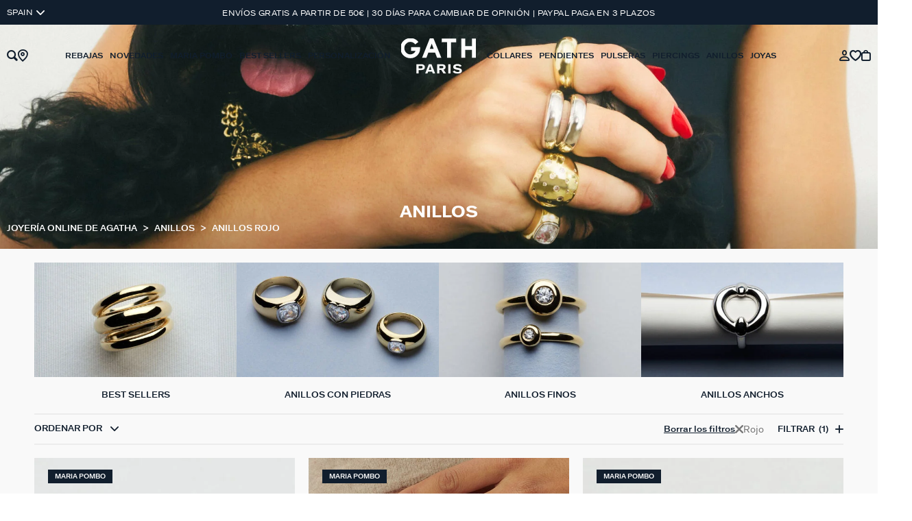

--- FILE ---
content_type: text/html;charset=UTF-8
request_url: https://www.agatha.es/es_ES/c/anillos/f/rojo/
body_size: 27172
content:
<!DOCTYPE html>
<html lang="es">
<head>
<!--[if gt IE 9]><!-->


<script>
    if (!('IntersectionObserver' in window)) {
        var script = document.createElement('script');
        script.src = "/on/demandware.static/Sites-AG-ES-Site/-/es_ES/v1769208127386/js/intersectionObserver.js";
        document.getElementsByTagName('head')[0].appendChild(script);
    }
</script>
<script defer src="/on/demandware.static/Sites-AG-ES-Site/-/es_ES/v1769208127386/js/commons.js"></script>




<script defer src="/on/demandware.static/Sites-AG-ES-Site/-/es_ES/v1769208127386/js/main.js"></script>

    <script defer src="/on/demandware.static/Sites-AG-ES-Site/-/es_ES/v1769208127386/js/search.js"></script>

<!--<![endif]-->






<meta charset=UTF-8>

<meta http-equiv="x-ua-compatible" content="ie=edge">

<meta name="viewport" data-component="meta-viewport" id="meta-viewport" content="width=device-width, initial-scale=1.0, maximum-scale=1.0, minimum-scale=1.0, user-scalable=no">


<title>Anillos mujer Rojo | Agatha</title>

<meta name="description" content="ll➤ Descubre nuestras Anillos Rojo de mujer en Agatha.es ✓ Env&iacute;o gratuito a partir de 50&euro; ☼ Click and collect en 2H ofrecido &hearts;"/>

<meta name="keywords" content="Agatha"/>



    






<link rel="icon" type="image/png" href="/on/demandware.static/Sites-AG-ES-Site/-/default/dw010b8c30/images/favicons/favicon-192x192.png" sizes="192x192" />
<link rel="icon" type="image/png" href="/on/demandware.static/Sites-AG-ES-Site/-/default/dw8de28d0b/images/favicons/favicon-32x32.png" sizes="32x32" />
<link rel="icon" type="image/png" href="/on/demandware.static/Sites-AG-ES-Site/-/default/dw7295a027/images/favicons/favicon-16x16.png" sizes="16x16" />
<link rel="icon" type="image/png"  href="/on/demandware.static/Sites-AG-ES-Site/-/default/dw82a08bda/images/favicons/favicon-384x384.png" sizes="384x384" >

<link rel="apple-touch-icon" href="/on/demandware.static/Sites-AG-ES-Site/-/default/dwfaa00f58/images/favicons/favicon.png">
<link rel="apple-touch-icon" sizes="120x120" type="image/png"  href="/on/demandware.static/Sites-AG-ES-Site/-/default/dwad7389e6/images/favicons/favicon-120x120.png">
<link rel="apple-touch-icon" sizes="152x152" type="image/png"  href="/on/demandware.static/Sites-AG-ES-Site/-/default/dw97404788/images/favicons/favicon-152x152.png">
<link rel="apple-touch-icon" sizes="167x167" type="image/png"  href="/on/demandware.static/Sites-AG-ES-Site/-/default/dwe35d581a/images/favicons/favicon-167x167.png">
<link rel="apple-touch-icon" sizes="180x180" type="image/png"  href="/on/demandware.static/Sites-AG-ES-Site/-/default/dwb7a5717d/images/favicons/favicon-180x180.png">

<link rel="preconnect" href="https://fonts.googleapis.com" crossorigin>
<link rel="preconnect" href="https://fonts.gstatic.com" crossorigin>
<link rel="preconnect" href="https://www.google-analytics.com">
<link rel="preconnect" href="https://c.evidon.com">



<link rel="stylesheet" href="/on/demandware.static/Sites-AG-ES-Site/-/es_ES/v1769208127386/css/global.css" />

<link rel="preload" href="/on/demandware.static/Sites-AG-ES-Site/-/es_ES/v1769208127386/fonts/icons.woff2?1" as="font" type="font/woff2" crossorigin/>




	 

	







    
    
    <script type="text/javascript" src="https://try.abtasty.com/c846aad5a5991eb532d04f29871306db.js" ></script>


    
        <script type="application/ld+json">
            {"@context":"http://schema.org","@type":"BreadcrumbList","itemListElement":[{"@type":"ListItem","position":1,"item":{"@id":"https://www.agatha.es/es_ES","name":"Joyería online de Agatha"}},{"@type":"ListItem","position":2,"item":{"@id":"https://www.agatha.es/es_ES/c/anillos/","name":"Anillos"}},{"@type":"ListItem","position":3,"item":{"name":"rojo"}}]}
        </script>
    
        <script type="application/ld+json">
            ""
        </script>
    





    <script>
        window.gtm = {"pageViewEvent":{"event":"page_view","page_type":"product-list-page","environment":"production","country":"ES"},"enabled":true,"id":"GTM-WWX4D5N","debug":false,"currencyCode":"EUR","item_list_name":"Anillos"}
        window.gtmUser = {"pageViewEvent":{"user_id":"","login_status":"unlogged","agatha_club":false,"agatha_email":false,"agatha_sms":false,"hashed_email":""}};
        pageViewEvent = Object.assign(gtmUser.pageViewEvent, gtm.pageViewEvent); // assign attributs order is important, because gtm may override gtmUser in checkout, ex: hashed_email
        var dataLayer = dataLayer || [];
        dataLayer.push(pageViewEvent);
    </script>
    
<script>
    window.gtmUtils = {
        /**
         * Simple object check.
         * @param item
         * @returns {boolean}
         */
        isObject: function (item) {
            return (item && typeof item === 'object' && !Array.isArray(item));
        },

        /**
         * Deep merge two objects.
         * @param target
         * @param ...sources
         */
        mergeDeep: function (target) {
            if (arguments.length <= 1) return target;

            const currentArgs = arguments;
            let sources = Object.keys(currentArgs).map(function (key) {
                return  currentArgs[key];
            });

            // Remove first argument
            sources.shift();

            // Get the sources
            const source = sources.shift();

            if (window.gtmUtils.isObject(target) && window.gtmUtils.isObject(source)) {
                for (var key in source) {
                    var obj = {};
                    
                    if (window.gtmUtils.isObject(source[key])) {
                        obj[key] = {};
                        if (!target[key]) Object.assign(target, obj);
                        window.gtmUtils.mergeDeep(target[key], source[key]);
                    } else {
                        obj[key] = source[key];
                        Object.assign(target, obj);
                    }
                }
            }

            return window.gtmUtils.mergeDeep.apply(this, [target].concat(sources));
        }
    };

</script>
    
    
    <script>
        window.dataLayerInfo = window.dataLayerInfo || {};
        window.dataLayerInfo = window.gtmUtils.mergeDeep(window.dataLayerInfo, {"products":{"02280270-322-54":{"item_id":"02280270-322-54","item_name":"Anillo ancho BE - Rojo","item_category":"Anillos","item_category2":"Anillo ancho","color":"Rojo","metal":"Aleación metal con baño de oro 750/1000","matiere":"Resina","size":"54","quantity":1,"price":60},"02270055-324-54":{"item_id":"02270055-324-54","item_name":"Anillo ancho BE - Rojo / Oro","item_category":"Anillos","item_category2":"Anillo ancho","color":"Dorado","metal":"Acero inoxidable","matiere":"Resina","size":"54","quantity":1,"price":80},"02280108-324-54":{"item_id":"02280108-324-54","item_name":"Anillo ancho N-13 - Rojo / Oro","item_category":"Anillos","item_category2":"Anillo ancho","stone":"Vidrio","color":"Rojo","metal":"Aleación metal con baño de oro 750/1000","matiere":"Acabado en oro","size":"54","quantity":1,"price":70},"02280106-324-54":{"item_id":"02280106-324-54","item_name":"Anillo ancho N-13 - Rojo / Oro","item_category":"Anillos","item_category2":"Anillo ancho","stone":"Vidrio","color":"Rojo","metal":"Aleación metal con baño de oro 750/1000","matiere":"Acabado en oro","size":"54","quantity":1,"price":56}}});
    </script>






    
    
    <!-- Google Tag Manager -->
    <script>(function(w,d,s,l){w[l]=w[l]||[];w[l].push(
    {'gtm.start': new Date().getTime(),event:'gtm.js'}
    );var f=d.getElementsByTagName(s)[0],
    j=d.createElement(s),dl=l!='dataLayer'?'&l='+l:'';j.async=true;j.src=
    'https://metrics.agatha.es/gawrz1z3zhx3wdw.js?aw=WWX4D5N'+dl;f.parentNode.insertBefore(j,f);
    })(window,document,'script','dataLayer');</script>
    <!-- End Google Tag Manager -->



    <link rel="canonical" href='https://www.agatha.es/es_ES/c/anillos/f/rojo/' />


    
        <link rel="alternate" hreflang="es" href='https://www.agatha.es/es_ES/c/anillos/f/rojo/' />
    



    
    


    <div class='popin_newsletter'
        data-component="newsletterModalData"
        data-url="https://www.agatha.es/on/demandware.store/Sites-AG-ES-Site/es_ES/Newsletter-Modal"
        data-mobile="true"
        data-desktop="true"
        data-min-time="20"
        data-max-time="120"
        data-time-before-reopen="24"
        data-auto-triggered="true"
    >
    </div>



<script type="text/javascript">//<!--
/* <![CDATA[ (head-active_data.js) */
var dw = (window.dw || {});
dw.ac = {
    _analytics: null,
    _events: [],
    _category: "",
    _searchData: "",
    _anact: "",
    _anact_nohit_tag: "",
    _analytics_enabled: "true",
    _timeZone: "Europe/Paris",
    _capture: function(configs) {
        if (Object.prototype.toString.call(configs) === "[object Array]") {
            configs.forEach(captureObject);
            return;
        }
        dw.ac._events.push(configs);
    },
	capture: function() { 
		dw.ac._capture(arguments);
		// send to CQ as well:
		if (window.CQuotient) {
			window.CQuotient.trackEventsFromAC(arguments);
		}
	},
    EV_PRD_SEARCHHIT: "searchhit",
    EV_PRD_DETAIL: "detail",
    EV_PRD_RECOMMENDATION: "recommendation",
    EV_PRD_SETPRODUCT: "setproduct",
    applyContext: function(context) {
        if (typeof context === "object" && context.hasOwnProperty("category")) {
        	dw.ac._category = context.category;
        }
        if (typeof context === "object" && context.hasOwnProperty("searchData")) {
        	dw.ac._searchData = context.searchData;
        }
    },
    setDWAnalytics: function(analytics) {
        dw.ac._analytics = analytics;
    },
    eventsIsEmpty: function() {
        return 0 == dw.ac._events.length;
    }
};
/* ]]> */
// -->
</script>
<script type="text/javascript">//<!--
/* <![CDATA[ (head-cquotient.js) */
var CQuotient = window.CQuotient = {};
CQuotient.clientId = 'bjpb-AG-ES';
CQuotient.realm = 'BJPB';
CQuotient.siteId = 'AG-ES';
CQuotient.instanceType = 'prd';
CQuotient.locale = 'es_ES';
CQuotient.fbPixelId = '__UNKNOWN__';
CQuotient.activities = [];
CQuotient.cqcid='';
CQuotient.cquid='';
CQuotient.cqeid='';
CQuotient.cqlid='';
CQuotient.apiHost='api.cquotient.com';
/* Turn this on to test against Staging Einstein */
/* CQuotient.useTest= true; */
CQuotient.useTest = ('true' === 'false');
CQuotient.initFromCookies = function () {
	var ca = document.cookie.split(';');
	for(var i=0;i < ca.length;i++) {
	  var c = ca[i];
	  while (c.charAt(0)==' ') c = c.substring(1,c.length);
	  if (c.indexOf('cqcid=') == 0) {
		CQuotient.cqcid=c.substring('cqcid='.length,c.length);
	  } else if (c.indexOf('cquid=') == 0) {
		  var value = c.substring('cquid='.length,c.length);
		  if (value) {
		  	var split_value = value.split("|", 3);
		  	if (split_value.length > 0) {
			  CQuotient.cquid=split_value[0];
		  	}
		  	if (split_value.length > 1) {
			  CQuotient.cqeid=split_value[1];
		  	}
		  	if (split_value.length > 2) {
			  CQuotient.cqlid=split_value[2];
		  	}
		  }
	  }
	}
}
CQuotient.getCQCookieId = function () {
	if(window.CQuotient.cqcid == '')
		window.CQuotient.initFromCookies();
	return window.CQuotient.cqcid;
};
CQuotient.getCQUserId = function () {
	if(window.CQuotient.cquid == '')
		window.CQuotient.initFromCookies();
	return window.CQuotient.cquid;
};
CQuotient.getCQHashedEmail = function () {
	if(window.CQuotient.cqeid == '')
		window.CQuotient.initFromCookies();
	return window.CQuotient.cqeid;
};
CQuotient.getCQHashedLogin = function () {
	if(window.CQuotient.cqlid == '')
		window.CQuotient.initFromCookies();
	return window.CQuotient.cqlid;
};
CQuotient.trackEventsFromAC = function (/* Object or Array */ events) {
try {
	if (Object.prototype.toString.call(events) === "[object Array]") {
		events.forEach(_trackASingleCQEvent);
	} else {
		CQuotient._trackASingleCQEvent(events);
	}
} catch(err) {}
};
CQuotient._trackASingleCQEvent = function ( /* Object */ event) {
	if (event && event.id) {
		if (event.type === dw.ac.EV_PRD_DETAIL) {
			CQuotient.trackViewProduct( {id:'', alt_id: event.id, type: 'raw_sku'} );
		} // not handling the other dw.ac.* events currently
	}
};
CQuotient.trackViewProduct = function(/* Object */ cqParamData){
	var cq_params = {};
	cq_params.cookieId = CQuotient.getCQCookieId();
	cq_params.userId = CQuotient.getCQUserId();
	cq_params.emailId = CQuotient.getCQHashedEmail();
	cq_params.loginId = CQuotient.getCQHashedLogin();
	cq_params.product = cqParamData.product;
	cq_params.realm = cqParamData.realm;
	cq_params.siteId = cqParamData.siteId;
	cq_params.instanceType = cqParamData.instanceType;
	cq_params.locale = CQuotient.locale;
	
	if(CQuotient.sendActivity) {
		CQuotient.sendActivity(CQuotient.clientId, 'viewProduct', cq_params);
	} else {
		CQuotient.activities.push({activityType: 'viewProduct', parameters: cq_params});
	}
};
/* ]]> */
// -->
</script>

</head>
<body>



<div class="search page " data-action="Search-Show" data-querystring="cgid=section-20&amp;prefn1=C-coloris-base&amp;prefv1=Rojo" data-cgid="section-20" >




<link rel="stylesheet" href="/on/demandware.static/Sites-AG-ES-Site/-/es_ES/v1769208127386/css/globale/flags.css" />
<link rel="stylesheet" href="/on/demandware.static/Sites-AG-ES-Site/-/es_ES/v1769208127386/css/globale/styles.css" />
<script type="text/javascript" id="globale-script-loader-data" src="/on/demandware.static/Sites-AG-ES-Site/-/es_ES/v1769208127386/js/geScriptLoader.js">
{
  "action": "Globale-ScriptLoaderData",
  "queryString": "",
  "locale": "es_ES",
  "clientJsUrl": "https://web.global-e.com/merchant/clientsdk/2114",
  "apiVersion": "2.1.4",
  "clientJsMerchantId": 2114,
  "clientSettings": "{\"AllowClientTracking\":{\"Value\":\"true\"},\"CDNEnabled\":{\"Value\":\"true\"},\"CheckoutContainerSuffix\":{\"Value\":\"Global-e_International_Checkout\"},\"FullClientTracking\":{\"Value\":\"true\"},\"IsAnalyticsPageViewEventsDisabled\":{\"Value\":\"true\"},\"IsMonitoringMerchant\":{\"Value\":\"true\"},\"IsV2Checkout\":{\"Value\":\"true\"},\"SetGEInCheckoutContainer\":{\"Value\":\"true\"},\"ShowFreeShippingBanner\":{\"Value\":\"true\"},\"TabletAsMobile\":{\"Value\":\"false\"},\"AdScaleClientSDKURL\":{\"Value\":\"https://web.global-e.com/merchant/GetAdScaleClientScript?merchantId=2114\"},\"AmazonUICulture\":{\"Value\":\"en-GB\"},\"AnalyticsSDKCDN\":{\"Value\":\"https://globale-analytics-sdk.global-e.com/PROD/bundle.js\"},\"AnalyticsUrl\":{\"Value\":\"https://services.global-e.com/\"},\"BfGoogleAdsEnabled\":{\"Value\":\"false\"},\"BfGoogleAdsLifetimeInDays\":{\"Value\":\"30\"},\"CashbackServiceDomainUrl\":{\"Value\":\"https://finance-cashback.global-e.com\"},\"CDNUrl\":{\"Value\":\"https://webservices.global-e.com/\"},\"ChargeMerchantForPrepaidRMAOfReplacement\":{\"Value\":\"false\"},\"CheckoutCDNURL\":{\"Value\":\"https://webservices.global-e.com/\"},\"EnableReplaceUnsupportedCharactersInCheckout\":{\"Value\":\"false\"},\"Environment\":{\"Value\":\"PRODUCTION\"},\"FinanceServiceBaseUrl\":{\"Value\":\"https://finance-calculations.global-e.com\"},\"FT_AnalyticsSdkEnsureClientIdSynchronized\":{\"Value\":\"true\"},\"FT_BrowsingStartCircuitBreaker\":{\"Value\":\"true\"},\"FT_BrowsingStartEventInsteadOfPageViewed\":{\"Value\":\"true\"},\"FT_IsAnalyticsSDKEnabled\":{\"Value\":\"false\"},\"FT_IsLegacyAnalyticsSDKEnabled\":{\"Value\":\"true\"},\"FT_IsShippingCountrySwitcherPopupAnalyticsEnabled\":{\"Value\":\"false\"},\"FT_IsWelcomePopupAnalyticsEnabled\":{\"Value\":\"false\"},\"FT_PostponePageViewToPageLoadComplete\":{\"Value\":\"true\"},\"FT_UseGlobalEEngineConfig\":{\"Value\":\"true\"},\"FT_UtmRaceConditionEnabled\":{\"Value\":\"true\"},\"GTM_ID\":{\"Value\":\"GTM-PWW94X2\"},\"InternalTrackingEnabled\":{\"Value\":\"false\"},\"InvoiceEditorURL\":{\"Value\":\"documents/invoice_editor\"},\"PixelAddress\":{\"Value\":\"https://utils.global-e.com\"},\"RangeOfAdditionalPaymentFieldsToDisplayIDs\":{\"Value\":\"[1,2,3,4,5,6,7,8,9,10,11,12,13,14,15,16,17,18,19,20]\"},\"ReconciliationServiceBaseUrl\":{\"Value\":\"https://finance-reconciliation-engine.global-e.com\"},\"RefundRMAReplacementShippingTypes\":{\"Value\":\"[2,3,4]\"},\"RefundRMAReplacementStatuses\":{\"Value\":\"[9,11,12]\"},\"TrackingV2\":{\"Value\":\"true\"},\"UseShopifyCheckoutForPickUpDeliveryMethod\":{\"Value\":\"false\"},\"MerchantIdHashed\":{\"Value\":\"mZNJ\"}}",
  "clientJsDomain": "https://web.global-e.com",
  "cookieDomain": "www.agatha.es",
  "globaleOperatedCountry": false,
  "locationRedirectUrl": "https://www.agatha.es/on/demandware.store/Sites-AG-ES-Site/es_ES/Globale-LocationRedirect",
  "geoLocationCountry": {
    "countryCode": "US",
    "isCountryExists": true
  },
  "siteId": "AG-ES",
  "country": "ES",
  "currency": "EUR",
  "culture": "es",
  "languageSwitcher": {
    "siteConfig": null,
    "enabled": false,
    "countriesConfig": null,
    "languagesConfig": null,
    "selectedLanguage": "es_ES"
  },
  "shippingSwitcher": {
    "siteConfig": {
      "allow": [
        "ES"
      ]
    },
    "redirectToSamePage": true,
    "redirectToSamePageAcrossSites": true,
    "addGeParametersToUrl": true,
    "showGeoCountryPopup": true,
    "siteAllowedCountries": [
      "ES"
    ],
    "siteDisallowedCountries": null,
    "localeConfig": null,
    "localeAllowedCountries": null,
    "localeDisallowedCountries": null,
    "stickToLocale": false
  },
  "allowedCurrencies": {
    "default": [
      "GBP",
      "EUR",
      "USD"
    ]
  }
}
</script>


<div class="l-scrolltop" data-component="scrollTop">
    <i class="icon-backtop c-scrolltop__icon"></i>
</div>

    
    <div class="l-topbanners" data-component="top-banners">
        <div class="banner-container">
    <div class="banner-country-switcher">
        <div class="country-selector globale-selector" id="ge-country-selector">
            


<span class="btn">
<i class="flag-icon flag-icon-es"></i>
Spain
</span>


        </div>
    </div>
    
    
	 


	

    <style>
        :root {
            --info-banner-height: 36px;
        }
    </style>
    <div class="c-hbanner slot-summer-banner" data-component="headerBanner" data-slot-id="summer-banner">
        
            
            
                <div class='c-hbanner__content ' style="background-color:#111E2D; color: ;" data-ui="banner">
                    <div class="c-hbanner__wrapper">
                        <p class="c-hbanner__text">
                            
                            Envíos gratis a partir de 50€ | 30 días para cambiar de opinión | Paypal paga en 3 plazos
                            
                        </p>
                    </div>
                </div> 
            
        
    </div>
 
	


</div>
        <div class=" u-hidden-mobile hide" style="background:null;" data-ui="loginBanner">
    <div class="c-login__wrapper">
        <span data-transientData="{&quot;suggestRedirection&quot;:false,&quot;localeId&quot;:&quot;es_ES&quot;,&quot;wishlistLength&quot;:0,&quot;wishlistPidsArray&quot;:[],&quot;wishlistPidsMasterObj&quot;:[],&quot;customer&quot;:{&quot;logged&quot;:false,&quot;registered&quot;:false,&quot;customerNo&quot;:null,&quot;isNewsletterSubscriber&quot;:null,&quot;preferredStore&quot;:{&quot;store&quot;:null,&quot;actionUrl&quot;:&quot;https://www.agatha.es/es_ES/nuestras-tiendas&quot;},&quot;isRecentlyRegisteredCustomer&quot;:false},&quot;csrf&quot;:{&quot;name&quot;:&quot;csrf_token&quot;,&quot;token&quot;:&quot;11MxNDdY1k8gkziGnGGld0p_K5VRW2hHT1irYVwNJ4mh3OlOVYj_l3fdKwGIk1IEkv-wYd2qDi5wxJ9tSw8Dr6vVnER6uF6HIYGiq3TJRGMcO1BCv0bJfzrxHRESRXAtoFjQL8-S2wd8EfnPdvgnFwuo7pHk6w6cJfhJVy3hKjWmXJJxpCQ=&quot;},&quot;basket&quot;:[]}"></span>
        

    
    
    

        
    </div>
</div>


    </div>


<header class="l-header transparent" data-component="header">
    <div class="c-header__logo">
        <a href="/es_ES" class="c-header__logo-link" title="">
            <img src="/on/demandware.static/Sites-AG-ES-Site/-/default/dw652041fa/images/logo-agatha.svg" alt="Agatha" />
        </a>
    </div>
    <div class="l-header__wrapper" data-component="header-nav">
        <div class="c-header__content">
            <div class="l-header__content__left">
                <div class="c-header__item c-btn__burger" data-action="toggleMobileNav">
                    <div class="c-btn__burgericon">
                        <span></span>
                        <span></span>
                        <span></span>
                    </div>
                </div>
                <div class="search-container">
                    <div class="c-header__item c-header__search">
    <div class="c-searchheader">
        <button class="c-searchheader__btn go-to-search">
            <i class="c-header__icon icon-search"></i>
        </button>
        <div class="c-nav__dropdown">
            <div class="c-header__search__containerField">
                <input class="c-searchheader__input" type="text"
                    placeholder="Buscar una joya"
                    data-suggestions-url="/on/demandware.store/Sites-AG-ES-Site/es_ES/SearchServices-GetSuggestions"
                    data-search-url="/es_ES/buscar"
                    autocomplete="off"
                    value="" />
                <input type="hidden" value="es_ES" name="lang" />
                <div class="search-input-wrapper">
                    <button class="go-to-close"><i class="icon-close"></i></button>
                    <button class="go-to-search"><i class="icon-search"></i></button>
                </div>
            </div>
        </div>
    </div>
        


</div>
                </div>
                <div class="c-header__item c-storeheader">
                    <a href="/es_ES/nuestras-tiendas" class="c-header__link c-header__favorite-store-link">
                        <i class="icon-shop c-header__icon" data-component="header-favorite-store-icon" aria-hidden="true"></i>
                    </a>
                </div>
            </div>
            <div class="l-header__content__center">
                <nav class="l-navigation" data-navigation-mobile="mobilePanel" data-ui="mobileNavWrapper">
    <div class="c-nav">
        
	 

	
        <div class="c-nav__list">
            <div class="c-navaccount" data-component="accountNavigation">
                <a href="https://www.agatha.es/es_ES/mi-espacio-personal" class="c-btn-primary c-navaccount__link">
                    <span data-component="firstName-target">CUENTA</span>
                </a>
                <a href="https://www.agatha.es/es_ES/mi-espacio-personal/mi-whishlist" class="c-btn-primary c-navaccount__link">
                    Mi lista de deseos
                    <span class="headerNotification-container">
                        <span data-component="wishlistSize-target" class="headerNotification headerNotification--wishlistMobile"></span>
                    </span>
                </a>
            </div>
            
                <ul class="c-nav__list__left">
                    
                        
    
    
        <li class="c-nav__item" data-action="toggleOverlay">
            <a  href="/es_ES/c/rebajas/"
                id="section-65-SALES"
                data-action="toggleDropdown"
                class="c-nav__link "
                data-gtm-navigation
                data-gtm-event-cl1="Rebajas"
                
                >
                
                    <div>
                        <span>
                            Rebajas</span>
                    </div>
                
            </a>
            
            
            






<div class="c-nav__dropdown" data-navigation-mobile="mobilePanel" data-ui="DropdownNav">
    <div class="c-nav__dropdown__gridContent">
        <div class="c-nav__dropdown__left c-subnavigation">
            <div class="c-subdropdown__back" data-action="backNavigation">
                <div class="c-subdropdown__back__previous-category">Volver</div>
                <div class="c-subdropdown__back__current-category">
                    Rebajas
                </div>
            </div>

            
            
                
                    <div class="c-subdropdown__item c-subdropdown__item--first">
                        
                            <span 
                                
                                id="section-65-SALES-FAMILIA"
                                class="c-subdropdown__title"
                                data-action="toggleDropdown"
                                >
                                Por categorias
                            </span>
                        

                        
                        <div class="c-subdropdown__content" data-navigation-mobile="mobilePanel" data-ui="DropdownNav">
    <ul class="c-subdropdown__list">
        <div class="c-subdropdown__back" data-action="backNavigation">
            <div class="c-subdropdown__back__previous-category">
                Rebajas
            </div>
            <div class="c-subdropdown__back__current-category">
                Por categorias
            </div>
        </div>
        
            <li>
                
                    <span 
                        data-seo-href="https://www.agatha.es/es_ES/c/rebajas/f/pendientes/"
                        class="c-subdropdown__link"
                        data-gtm-navigation
                        data-gtm-event-cl1="Rebajas"
                        data-gtm-event-cl2="Por categorias&gt;Pendientes"

                        
                    >
                        
                            <div>
                                Pendientes
                            </div>
                        
                    </span>
                
            </li>
            
        
            <li>
                
                    <span 
                        data-seo-href="https://www.agatha.es/es_ES/c/rebajas/f/collares/"
                        class="c-subdropdown__link"
                        data-gtm-navigation
                        data-gtm-event-cl1="Rebajas"
                        data-gtm-event-cl2="Por categorias&gt;Collares"

                        
                    >
                        
                            <div>
                                Collares
                            </div>
                        
                    </span>
                
            </li>
            
        
            <li>
                
                    <span 
                        data-seo-href="https://www.agatha.es/es_ES/c/rebajas/f/colgante/"
                        class="c-subdropdown__link"
                        data-gtm-navigation
                        data-gtm-event-cl1="Rebajas"
                        data-gtm-event-cl2="Por categorias&gt;Colgantes"

                        
                    >
                        
                            <div>
                                Colgantes
                            </div>
                        
                    </span>
                
            </li>
            
        
            <li>
                
                    <span 
                        data-seo-href="https://www.agatha.es/es_ES/c/rebajas/f/pulseras/"
                        class="c-subdropdown__link"
                        data-gtm-navigation
                        data-gtm-event-cl1="Rebajas"
                        data-gtm-event-cl2="Por categorias&gt;Pulseras"

                        
                    >
                        
                            <div>
                                Pulseras
                            </div>
                        
                    </span>
                
            </li>
            
        
            <li>
                
                    <span 
                        data-seo-href="https://www.agatha.es/es_ES/c/rebajas/f/piercings/"
                        class="c-subdropdown__link"
                        data-gtm-navigation
                        data-gtm-event-cl1="Rebajas"
                        data-gtm-event-cl2="Por categorias&gt;Piercings"

                        
                    >
                        
                            <div>
                                Piercings
                            </div>
                        
                    </span>
                
            </li>
            
        
            <li>
                
                    <span 
                        data-seo-href="https://www.agatha.es/es_ES/c/rebajas/f/anillos/"
                        class="c-subdropdown__link"
                        data-gtm-navigation
                        data-gtm-event-cl1="Rebajas"
                        data-gtm-event-cl2="Por categorias&gt;Anillos"

                        
                    >
                        
                            <div>
                                Anillos
                            </div>
                        
                    </span>
                
            </li>
            
        
            <li>
                
                    <span 
                        data-seo-href="https://www.agatha.es/es_ES/c/rebajas/f/accessorios/"
                        class="c-subdropdown__link"
                        data-gtm-navigation
                        data-gtm-event-cl1="Rebajas"
                        data-gtm-event-cl2="Por categorias&gt;Accesorios"

                        
                    >
                        
                            <div>
                                Accesorios
                            </div>
                        
                    </span>
                
            </li>
            
                <li class="c-subdropdown__link-seeall">
                    <a 
                        href="#" class="c-subdropdown__link"
                        data-href=/es_ES/c/rebajas/por-categorias/
                        data-component=irrelevantSeeAllUrl
                        data-gtm-navigation
                        data-gtm-event-cl1"Rebajas"
                        data-gtm-event-cl2="Por categorias&gt;all"
                    >
                        Ver todo
                    </a>
                </li>
            
        
    </ul>
</div>
                    </div>
                    
                
            
                
                    <div class="c-subdropdown__item ">
                        
                            <span 
                                
                                id="section-65-SALES-coleccion"
                                class="c-subdropdown__title"
                                data-action="toggleDropdown"
                                >
                                Por concepto
                            </span>
                        

                        
                        <div class="c-subdropdown__content" data-navigation-mobile="mobilePanel" data-ui="DropdownNav">
    <ul class="c-subdropdown__list">
        <div class="c-subdropdown__back" data-action="backNavigation">
            <div class="c-subdropdown__back__previous-category">
                Rebajas
            </div>
            <div class="c-subdropdown__back__current-category">
                Por concepto
            </div>
        </div>
        
            <li>
                
                    <span 
                        data-seo-href="/es_ES/c/rebajas/por-concepto/seleccion-maria-pombo/"
                        class="c-subdropdown__link"
                        data-gtm-navigation
                        data-gtm-event-cl1="Rebajas"
                        data-gtm-event-cl2="Por concepto&gt;Selecci&oacute;n Maria Pombo"

                        
                    >
                        
                            <div>
                                Selecci&oacute;n Maria Pombo
                            </div>
                        
                    </span>
                
            </li>
            
        
            <li>
                
                    <span 
                        data-seo-href="https://www.agatha.es/es_ES/c/rebajas/f/piercings/"
                        class="c-subdropdown__link"
                        data-gtm-navigation
                        data-gtm-event-cl1="Rebajas"
                        data-gtm-event-cl2="Por concepto&gt;Piercings Mix &amp; Match"

                        
                    >
                        
                            <div>
                                Piercings Mix &amp; Match
                            </div>
                        
                    </span>
                
            </li>
            
        
            <li>
                
                    <span 
                        data-seo-href="/es_ES/c/rebajas/por-concepto/joyas-de-plata/"
                        class="c-subdropdown__link"
                        data-gtm-navigation
                        data-gtm-event-cl1="Rebajas"
                        data-gtm-event-cl2="Por concepto&gt;Joyas de plata"

                        
                    >
                        
                            <div>
                                Joyas de plata
                            </div>
                        
                    </span>
                
            </li>
            
        
            <li>
                
                    <span 
                        data-seo-href="https://www.agatha.es/es_ES/c/rebajas/f/dorado/"
                        class="c-subdropdown__link"
                        data-gtm-navigation
                        data-gtm-event-cl1="Rebajas"
                        data-gtm-event-cl2="Por concepto&gt;Selecci&oacute;n dorada"

                        
                    >
                        
                            <div>
                                Selecci&oacute;n dorada
                            </div>
                        
                    </span>
                
            </li>
            
        
            <li>
                
                    <span 
                        data-seo-href="https://www.agatha.es/es_ES/c/rebajas/f/plateado/"
                        class="c-subdropdown__link"
                        data-gtm-navigation
                        data-gtm-event-cl1="Rebajas"
                        data-gtm-event-cl2="Por concepto&gt;Selecci&oacute;n plateada"

                        
                    >
                        
                            <div>
                                Selecci&oacute;n plateada
                            </div>
                        
                    </span>
                
            </li>
            
        
            <li>
                
                    <span 
                        data-seo-href="https://www.agatha.es/es_ES/c/rebajas/f/azul+blanco+multicolor+naranja+negro+rosa+turquesa+verde+violeta/"
                        class="c-subdropdown__link"
                        data-gtm-navigation
                        data-gtm-event-cl1="Rebajas"
                        data-gtm-event-cl2="Por concepto&gt;Joyas con color"

                        
                    >
                        
                            <div>
                                Joyas con color
                            </div>
                        
                    </span>
                
            </li>
            
        
            <li>
                
                    <span 
                        data-seo-href="/es_ES/c/rebajas/por-concepto/lo-mas-nuevo/"
                        class="c-subdropdown__link"
                        data-gtm-navigation
                        data-gtm-event-cl1="Rebajas"
                        data-gtm-event-cl2="Por concepto&gt;Lo m&aacute;s nuevo"

                        
                    >
                        
                            <div>
                                Lo m&aacute;s nuevo
                            </div>
                        
                    </span>
                
            </li>
            
                <li class="c-subdropdown__link-seeall">
                    <a 
                        href="#" class="c-subdropdown__link"
                        data-href=/es_ES/c/rebajas/por-concepto/
                        data-component=irrelevantSeeAllUrl
                        data-gtm-navigation
                        data-gtm-event-cl1"Rebajas"
                        data-gtm-event-cl2="Por concepto&gt;all"
                    >
                        Ver todo
                    </a>
                </li>
            
        
    </ul>
</div>
                    </div>
                    
                
            
                
                    <div class="c-subdropdown__item ">
                        
                            <span 
                                
                                id="section-65-SALES-descuento"
                                class="c-subdropdown__title"
                                data-action="toggleDropdown"
                                >
                                Por descuento
                            </span>
                        

                        
                        <div class="c-subdropdown__content" data-navigation-mobile="mobilePanel" data-ui="DropdownNav">
    <ul class="c-subdropdown__list">
        <div class="c-subdropdown__back" data-action="backNavigation">
            <div class="c-subdropdown__back__previous-category">
                Rebajas
            </div>
            <div class="c-subdropdown__back__current-category">
                Por descuento
            </div>
        </div>
        
            <li>
                
                    <span 
                        data-seo-href="https://www.agatha.es/es_ES/c/rebajas/?prefn1=THOM-discountRate&amp;prefv1=Hasta%2020%25"
                        class="c-subdropdown__link"
                        data-gtm-navigation
                        data-gtm-event-cl1="Rebajas"
                        data-gtm-event-cl2="Por descuento&gt;-20%"

                        
                    >
                        
                            <div>
                                -20%
                            </div>
                        
                    </span>
                
            </li>
            
        
            <li>
                
                    <span 
                        data-seo-href="https://www.agatha.es/es_ES/c/rebajas/?prefn1=THOM-discountRate&amp;prefv1=Hasta%2030%25"
                        class="c-subdropdown__link"
                        data-gtm-navigation
                        data-gtm-event-cl1="Rebajas"
                        data-gtm-event-cl2="Por descuento&gt;-30%"

                        
                    >
                        
                            <div>
                                -30%
                            </div>
                        
                    </span>
                
            </li>
            
        
            <li>
                
                    <span 
                        data-seo-href="https://www.agatha.es/es_ES/c/rebajas/?prefn1=THOM-discountRate&amp;prefv1=Hasta%2050%25"
                        class="c-subdropdown__link"
                        data-gtm-navigation
                        data-gtm-event-cl1="Rebajas"
                        data-gtm-event-cl2="Por descuento&gt;-50%"

                        
                    >
                        
                            <div>
                                -50%
                            </div>
                        
                    </span>
                
            </li>
            
        
            <li>
                
                    <span 
                        data-seo-href="https://www.agatha.es/es_ES/c/rebajas/"
                        class="c-subdropdown__link"
                        data-gtm-navigation
                        data-gtm-event-cl1="Rebajas"
                        data-gtm-event-cl2="Por descuento&gt;Ver todo Rebajas"

                        
                    >
                        
                            <div>
                                Ver todo Rebajas
                            </div>
                        
                    </span>
                
            </li>
            
                <li class="c-subdropdown__link-seeall">
                    <a 
                        href="#" class="c-subdropdown__link"
                        data-href=/es_ES/c/rebajas/por-descuento/
                        data-component=irrelevantSeeAllUrl
                        data-gtm-navigation
                        data-gtm-event-cl1"Rebajas"
                        data-gtm-event-cl2="Por descuento&gt;all"
                    >
                        Ver todo
                    </a>
                </li>
            
        
    </ul>
</div>
                    </div>
                    
                        <div class="c-subdropdown__item u-hidden-desktop">
                            <a href="/es_ES/c/rebajas/" id="" class="c-subdropdown__title">Ver todo</a>
                        </div>
                    
                
            
        </div>
        <div class="c-nav__dropdown__right">
            <div class="c-nav__dropdown__pushRight" data-gtm-event-action>
                
	 


	

	
		<a data-gtm-navigation data-gtm-event-action="Bijoux" data-gtm-event-label data-gtm-event-level="3" href="https://www.agatha.es/es_ES/c/rebajas/">
<div class="c-subdropdown__item c-navpush">
    <img alt="ORebajas" class="c-navpush__img" src="https://www.agatha.es/on/demandware.static/-/Library-Sites-AG-ES-sharedlibrary/es_ES/dw111a8f46/2026/JANV/SOLDES/MEGAMENU/megamenu_collections_soldes_070126.jpg">
        
</div>
</a>
	

 
	
            </div>
        </div>
    </div>
</div>
        </li>
    
                    
                        
    
    
    <li class="c-nav__item">
        <a href="/es_ES/c/novedades/"
            id="section-00-NEW"
            class="c-nav__link c-nav__link--single"
            data-gtm-navigation
            data-gtm-event-cl1="Novedades"
            
        >
            
                <div>
                    <span>Novedades</span>
                </div>
            
        </a>
    </li>

                    
                        
    
    
        <li class="c-nav__item" data-action="toggleOverlay">
            <a  href="/es_ES/c/maria-pombo/"
                id="section-65-EMB"
                data-action="toggleDropdown"
                class="c-nav__link "
                data-gtm-navigation
                data-gtm-event-cl1="Maria Pombo"
                
                >
                
                    <div>
                        <span>
                            Maria Pombo</span>
                    </div>
                
            </a>
            
            
            






<div class="c-nav__dropdown" data-navigation-mobile="mobilePanel" data-ui="DropdownNav">
    <div class="c-nav__dropdown__gridContent">
        <div class="c-nav__dropdown__left c-subnavigation">
            <div class="c-subdropdown__back" data-action="backNavigation">
                <div class="c-subdropdown__back__previous-category">Volver</div>
                <div class="c-subdropdown__back__current-category">
                    Maria Pombo
                </div>
            </div>

            
            
                
                    <div class="c-subdropdown__item c-subdropdown__item--first">
                        
                            <span 
                                
                                id="section-65-EMB-maria-pombo"
                                class="c-subdropdown__title"
                                data-action="toggleDropdown"
                                >
                                Por colecci&oacute;n
                            </span>
                        

                        
                        <div class="c-subdropdown__content" data-navigation-mobile="mobilePanel" data-ui="DropdownNav">
    <ul class="c-subdropdown__list">
        <div class="c-subdropdown__back" data-action="backNavigation">
            <div class="c-subdropdown__back__previous-category">
                Maria Pombo
            </div>
            <div class="c-subdropdown__back__current-category">
                Por colecci&oacute;n
            </div>
        </div>
        
            <li>
                
                    <a  
                        href="/es_ES/c/maria-pombo/por-coleccion/lucky/"
                        class="c-subdropdown__link"
                        data-gtm-navigation
                        data-gtm-event-cl1="Maria Pombo"
                        data-gtm-event-cl2="Por colecci&oacute;n&gt;Lucky"

                        
                    >
                        
                            <div>
                                Lucky
                            </div>
                        
                    </a>
                
            </li>
            
        
            <li>
                
                    <a  
                        href="/es_ES/c/maria-pombo/por-coleccion/be/"
                        class="c-subdropdown__link"
                        data-gtm-navigation
                        data-gtm-event-cl1="Maria Pombo"
                        data-gtm-event-cl2="Por colecci&oacute;n&gt;Be"

                        
                    >
                        
                            <div>
                                Be
                            </div>
                        
                    </a>
                
            </li>
            
        
            <li>
                
                    <a  
                        href="/es_ES/c/maria-pombo/por-coleccion/tiare/"
                        class="c-subdropdown__link"
                        data-gtm-navigation
                        data-gtm-event-cl1="Maria Pombo"
                        data-gtm-event-cl2="Por colecci&oacute;n&gt;Tiar&eacute;"

                        
                    >
                        
                            <div>
                                Tiar&eacute;
                            </div>
                        
                    </a>
                
            </li>
            
        
            <li>
                
                    <span 
                        data-seo-href="/es_ES/c/maria-pombo/por-coleccion/n13/"
                        class="c-subdropdown__link"
                        data-gtm-navigation
                        data-gtm-event-cl1="Maria Pombo"
                        data-gtm-event-cl2="Por colecci&oacute;n&gt;N13"

                        
                    >
                        
                            <div>
                                N13
                            </div>
                        
                    </span>
                
            </li>
            
        
            <li>
                
                    <span 
                        data-seo-href="/es_ES/c/maria-pombo/por-coleccion/goddess/"
                        class="c-subdropdown__link"
                        data-gtm-navigation
                        data-gtm-event-cl1="Maria Pombo"
                        data-gtm-event-cl2="Por colecci&oacute;n&gt;Goddess"

                        
                    >
                        
                            <div>
                                Goddess
                            </div>
                        
                    </span>
                
            </li>
            
        
            <li>
                
                    <span 
                        data-seo-href="/es_ES/c/maria-pombo/por-coleccion/golden-age/"
                        class="c-subdropdown__link"
                        data-gtm-navigation
                        data-gtm-event-cl1="Maria Pombo"
                        data-gtm-event-cl2="Por colecci&oacute;n&gt;Golden Age"

                        
                    >
                        
                            <div>
                                Golden Age
                            </div>
                        
                    </span>
                
            </li>
            
        
            <li>
                
                    <span 
                        data-seo-href="/es_ES/c/maria-pombo/por-coleccion/prisma/"
                        class="c-subdropdown__link"
                        data-gtm-navigation
                        data-gtm-event-cl1="Maria Pombo"
                        data-gtm-event-cl2="Por colecci&oacute;n&gt;Prisma"

                        
                    >
                        
                            <div>
                                Prisma
                            </div>
                        
                    </span>
                
            </li>
            
        
            <li>
                
                    <span 
                        data-seo-href="/es_ES/c/maria-pombo/por-coleccion/best-sellers/"
                        class="c-subdropdown__link"
                        data-gtm-navigation
                        data-gtm-event-cl1="Maria Pombo"
                        data-gtm-event-cl2="Por colecci&oacute;n&gt;Best sellers"

                        
                    >
                        
                            <div>
                                Best sellers
                            </div>
                        
                    </span>
                
            </li>
            
                <li class="c-subdropdown__link-seeall">
                    <a 
                        href="#" class="c-subdropdown__link"
                        data-href=/es_ES/c/maria-pombo/por-coleccion/
                        data-component=irrelevantSeeAllUrl
                        data-gtm-navigation
                        data-gtm-event-cl1"Maria Pombo"
                        data-gtm-event-cl2="Por colecci&oacute;n&gt;all"
                    >
                        Ver todo
                    </a>
                </li>
            
        
    </ul>
</div>
                    </div>
                    
                        <div class="c-subdropdown__item u-hidden-desktop">
                            <a href="/es_ES/c/maria-pombo/" id="" class="c-subdropdown__title">Ver todo</a>
                        </div>
                    
                
            
        </div>
        <div class="c-nav__dropdown__right">
            <div class="c-nav__dropdown__pushRight" data-gtm-event-action>
                
	 


	

	
		<div class="c-navpush">
    <div class="c-navpush__item">
        <img alt="Agatha" class="c-navpush__img lazyload" data-src="https://www.agatha.es/on/demandware.static/-/Library-Sites-AG-ES-sharedlibrary/es_ES/dw0307b0bc/2026/JANV/SUR-LA-PEAU/MEGAMENUS/megamenu_mariapombo_colecciones_140126.jpg">
        <div class="c-navpush__title">
            <a href="https://www.agatha.es/es_ES/c/maria-pombo/">todas las colecciones</a>
        </div>
    </div>
    <div class="c-navpush__item">
        <img alt="Agatha" class="c-navpush__img lazyload" data-src="https://www.agatha.es/on/demandware.static/-/Library-Sites-AG-ES-sharedlibrary/es_ES/dw1fc24931/2026/JANV/SUR-LA-PEAU/MEGAMENUS/megamenu_mariapombo_lucky_140126.jpg">
        <div class="c-navpush__title">
<a href="https://www.agatha.es/es_ES/c/maria-pombo/por-coleccion/lucky/">Lucky</a>
        </div>
    </div>
</div>
	

 
	
            </div>
        </div>
    </div>
</div>
        </li>
    
                    
                        
    
    
    <li class="c-nav__item">
        <a href="/es_ES/c/best-sellers/"
            id="section-00-best"
            class="c-nav__link c-nav__link--single"
            data-gtm-navigation
            data-gtm-event-cl1="Best sellers"
            
        >
            
                <div>
                    <span>Best sellers</span>
                </div>
            
        </a>
    </li>

                    
                        
    
    
        <li class="c-nav__item" data-action="toggleOverlay">
            <a  href="/es_ES/c/personalizacion/"
                id="section-65-perso"
                data-action="toggleDropdown"
                class="c-nav__link "
                data-gtm-navigation
                data-gtm-event-cl1="personalizaci&oacute;n"
                
                >
                
                    <div>
                        <span>
                            personalizaci&oacute;n</span>
                    </div>
                
            </a>
            
            
            






<div class="c-nav__dropdown" data-navigation-mobile="mobilePanel" data-ui="DropdownNav">
    <div class="c-nav__dropdown__gridContent">
        <div class="c-nav__dropdown__left c-subnavigation">
            <div class="c-subdropdown__back" data-action="backNavigation">
                <div class="c-subdropdown__back__previous-category">Volver</div>
                <div class="c-subdropdown__back__current-category">
                    personalizaci&oacute;n
                </div>
            </div>

            
            
                
                    <div class="c-subdropdown__item c-subdropdown__item--first">
                        
                            <span 
                                
                                id="section-65-perso-col"
                                class="c-subdropdown__title"
                                data-action="toggleDropdown"
                                >
                                Por colecci&oacute;n
                            </span>
                        

                        
                        <div class="c-subdropdown__content" data-navigation-mobile="mobilePanel" data-ui="DropdownNav">
    <ul class="c-subdropdown__list">
        <div class="c-subdropdown__back" data-action="backNavigation">
            <div class="c-subdropdown__back__previous-category">
                personalizaci&oacute;n
            </div>
            <div class="c-subdropdown__back__current-category">
                Por colecci&oacute;n
            </div>
        </div>
        
            <li>
                
                    <span 
                        data-seo-href="/es_ES/c/personalizacion/por-coleccion/lucky/"
                        class="c-subdropdown__link"
                        data-gtm-navigation
                        data-gtm-event-cl1="personalizaci&oacute;n"
                        data-gtm-event-cl2="Por colecci&oacute;n&gt;Lucky"

                        
                    >
                        
                            <div>
                                Lucky
                            </div>
                        
                    </span>
                
            </li>
            
        
            <li>
                
                    <span 
                        data-seo-href="/es_ES/c/personalizacion/por-coleccion/talismans/"
                        class="c-subdropdown__link"
                        data-gtm-navigation
                        data-gtm-event-cl1="personalizaci&oacute;n"
                        data-gtm-event-cl2="Por colecci&oacute;n&gt;Talismans"

                        
                    >
                        
                            <div>
                                Talismans
                            </div>
                        
                    </span>
                
            </li>
            
        
            <li>
                
                    <a  
                        href="/es_ES/c/personalizacion/por-coleccion/signos-del-zodiaco/"
                        class="c-subdropdown__link"
                        data-gtm-navigation
                        data-gtm-event-cl1="personalizaci&oacute;n"
                        data-gtm-event-cl2="Por colecci&oacute;n&gt;signos del zodiaco"

                        
                    >
                        
                            <div>
                                signos del zodiaco
                            </div>
                        
                    </a>
                
            </li>
            
                <li class="c-subdropdown__link-seeall">
                    <a 
                        href="#" class="c-subdropdown__link"
                        data-href=/es_ES/c/personalizacion/por-coleccion/
                        data-component=irrelevantSeeAllUrl
                        data-gtm-navigation
                        data-gtm-event-cl1"personalizaci&oacute;n"
                        data-gtm-event-cl2="Por colecci&oacute;n&gt;all"
                    >
                        Ver todo
                    </a>
                </li>
            
        
    </ul>
</div>
                    </div>
                    
                
            
                
                    <div class="c-subdropdown__item ">
                        
                            <span 
                                
                                id="section-65-perso-typ"
                                class="c-subdropdown__title"
                                data-action="toggleDropdown"
                                >
                                Por tipo
                            </span>
                        

                        
                        <div class="c-subdropdown__content" data-navigation-mobile="mobilePanel" data-ui="DropdownNav">
    <ul class="c-subdropdown__list">
        <div class="c-subdropdown__back" data-action="backNavigation">
            <div class="c-subdropdown__back__previous-category">
                personalizaci&oacute;n
            </div>
            <div class="c-subdropdown__back__current-category">
                Por tipo
            </div>
        </div>
        
            <li>
                
                    <span 
                        data-seo-href="https://www.agatha.es/es_ES/c/personalizacion/f/colgante/"
                        class="c-subdropdown__link"
                        data-gtm-navigation
                        data-gtm-event-cl1="personalizaci&oacute;n"
                        data-gtm-event-cl2="Por tipo&gt;Colgantes"

                        
                    >
                        
                            <div>
                                Colgantes
                            </div>
                        
                    </span>
                
            </li>
            
        
            <li>
                
                    <span 
                        data-seo-href="https://www.agatha.es/es_ES/c/personalizacion/f/collares/"
                        class="c-subdropdown__link"
                        data-gtm-navigation
                        data-gtm-event-cl1="personalizaci&oacute;n"
                        data-gtm-event-cl2="Por tipo&gt;Collares"

                        
                    >
                        
                            <div>
                                Collares
                            </div>
                        
                    </span>
                
            </li>
            
        
            <li>
                
                    <span 
                        data-seo-href="https://www.agatha.es/es_ES/c/personalizacion/f/pulseras/"
                        class="c-subdropdown__link"
                        data-gtm-navigation
                        data-gtm-event-cl1="personalizaci&oacute;n"
                        data-gtm-event-cl2="Por tipo&gt;Pulseras"

                        
                    >
                        
                            <div>
                                Pulseras
                            </div>
                        
                    </span>
                
            </li>
            
                <li class="c-subdropdown__link-seeall">
                    <a 
                        href="#" class="c-subdropdown__link"
                        data-href=/es_ES/c/personalizacion/por-tipo/
                        data-component=irrelevantSeeAllUrl
                        data-gtm-navigation
                        data-gtm-event-cl1"personalizaci&oacute;n"
                        data-gtm-event-cl2="Por tipo&gt;all"
                    >
                        Ver todo
                    </a>
                </li>
            
        
    </ul>
</div>
                    </div>
                    
                        <div class="c-subdropdown__item u-hidden-desktop">
                            <a href="/es_ES/c/personalizacion/" id="" class="c-subdropdown__title">Ver todo</a>
                        </div>
                    
                
            
        </div>
        <div class="c-nav__dropdown__right">
            <div class="c-nav__dropdown__pushRight" data-gtm-event-action>
                
	 


	

	
		<div class="c-navpush">
    <div class="c-navpush__item">
        <img alt="Agatha" class="c-navpush__img lazyload" data-src="https://www.agatha.es/on/demandware.static/-/Library-Sites-AG-ES-sharedlibrary/es_ES/dwc3678537/2026/JANV/SUR-LA-PEAU/MEGAMENUS/megamenu_personnalisation_talismans_140126.jpg">
        <div class="c-navpush__title">
            <a href="https://www.agatha.es/es_ES/c/personalizacion/por-coleccion/talismans/">Talismans</a>
        </div>
    </div>
    <div class="c-navpush__item">
        <img alt="Agatha" class="c-navpush__img lazyload" data-src="https://www.agatha.es/on/demandware.static/-/Library-Sites-AG-ES-sharedlibrary/es_ES/dwdf81a45c/2026/JANV/SUR-LA-PEAU/MEGAMENUS/megamenu_personnalisation_votre.compo_140126.jpg">
        <div class="c-navpush__title">
            <a href="https://www.agatha.es/es_ES/talisman">Crea tu composición</a>
        </div>
    </div>
</div>
	

 
	
            </div>
        </div>
    </div>
</div>
        </li>
    
                    
                </ul>
                <div></div> <!-- LOGO AGATHA IS SHOWN HERE -->
                <ul class="c-nav__list__right">
                    
                        
    
    
        <li class="c-nav__item" data-action="toggleOverlay">
            <a  href="/es_ES/c/collares/"
                id="section-50"
                
                class="c-nav__link c-nav__link--single"
                data-gtm-navigation
                data-gtm-event-cl1="Collares"
                
                >
                
                    <div>
                        <span>
                            Collares</span>
                    </div>
                
            </a>
            
            
            






<div class="c-nav__dropdown" data-navigation-mobile="mobilePanel" data-ui="DropdownNav">
    <div class="c-nav__dropdown__gridContent">
        <div class="c-nav__dropdown__left c-subnavigation">
            <div class="c-subdropdown__back" data-action="backNavigation">
                <div class="c-subdropdown__back__previous-category">Volver</div>
                <div class="c-subdropdown__back__current-category">
                    Collares
                </div>
            </div>

            
            
                
                    <div class="c-subdropdown__item c-subdropdown__item--first">
                        
                            <span 
                                
                                id="section-50-TYP"
                                class="c-subdropdown__title"
                                data-action="toggleDropdown"
                                >
                                Por tipo
                            </span>
                        

                        
                        <div class="c-subdropdown__content" data-navigation-mobile="mobilePanel" data-ui="DropdownNav">
    <ul class="c-subdropdown__list">
        <div class="c-subdropdown__back" data-action="backNavigation">
            <div class="c-subdropdown__back__previous-category">
                Collares
            </div>
            <div class="c-subdropdown__back__current-category">
                Por tipo
            </div>
        </div>
        
            <li>
                
                    <span 
                        data-seo-href="https://www.agatha.es/es_ES/c/collares/"
                        class="c-subdropdown__link"
                        data-gtm-navigation
                        data-gtm-event-cl1="Collares"
                        data-gtm-event-cl2="Por tipo&gt;Todos los collares"

                        
                    >
                        
                            <div>
                                Todos los collares
                            </div>
                        
                    </span>
                
            </li>
            
        
            <li>
                
                    <a  
                        href="/es_ES/c/collares/por-tipo/collar-corto/"
                        class="c-subdropdown__link"
                        data-gtm-navigation
                        data-gtm-event-cl1="Collares"
                        data-gtm-event-cl2="Por tipo&gt;Collar corto"

                        
                    >
                        
                            <div>
                                Collar corto
                            </div>
                        
                    </a>
                
            </li>
            
        
            <li>
                
                    <a  
                        href="/es_ES/c/collares/por-tipo/chocker/"
                        class="c-subdropdown__link"
                        data-gtm-navigation
                        data-gtm-event-cl1="Collares"
                        data-gtm-event-cl2="Por tipo&gt;Chocker"

                        
                    >
                        
                            <div>
                                Chocker
                            </div>
                        
                    </a>
                
            </li>
            
        
            <li>
                
                    <a  
                        href="/es_ES/c/collares/por-tipo/collar-largo/"
                        class="c-subdropdown__link"
                        data-gtm-navigation
                        data-gtm-event-cl1="Collares"
                        data-gtm-event-cl2="Por tipo&gt;Collar largo"

                        
                    >
                        
                            <div>
                                Collar largo
                            </div>
                        
                    </a>
                
            </li>
            
        
            <li>
                
                    <span 
                        data-seo-href="/es_ES/c/collares/por-tipo/collar-midi/"
                        class="c-subdropdown__link"
                        data-gtm-navigation
                        data-gtm-event-cl1="Collares"
                        data-gtm-event-cl2="Por tipo&gt;Collar midi"

                        
                    >
                        
                            <div>
                                Collar midi
                            </div>
                        
                    </span>
                
            </li>
            
        
            <li>
                
                    <a  
                        href="/es_ES/c/collares/por-tipo/cadena/"
                        class="c-subdropdown__link"
                        data-gtm-navigation
                        data-gtm-event-cl1="Collares"
                        data-gtm-event-cl2="Por tipo&gt;Cadena"

                        
                    >
                        
                            <div>
                                Cadena
                            </div>
                        
                    </a>
                
            </li>
            
        
            <li>
                
                    <a  
                        href="/es_ES/c/collares/por-tipo/colgante/"
                        class="c-subdropdown__link"
                        data-gtm-navigation
                        data-gtm-event-cl1="Collares"
                        data-gtm-event-cl2="Por tipo&gt;Colgante"

                        
                    >
                        
                            <div>
                                Colgante
                            </div>
                        
                    </a>
                
            </li>
            
                <li class="c-subdropdown__link-seeall">
                    <a 
                        href="#" class="c-subdropdown__link"
                        data-href=/es_ES/c/collares/por-tipo/
                        data-component=irrelevantSeeAllUrl
                        data-gtm-navigation
                        data-gtm-event-cl1"Collares"
                        data-gtm-event-cl2="Por tipo&gt;all"
                    >
                        Ver todo
                    </a>
                </li>
            
        
    </ul>
</div>
                    </div>
                    
                
            
                
                    <div class="c-subdropdown__item ">
                        
                            <span 
                                
                                id="section-50-COL"
                                class="c-subdropdown__title"
                                data-action="toggleDropdown"
                                >
                                Por color
                            </span>
                        

                        
                        <div class="c-subdropdown__content" data-navigation-mobile="mobilePanel" data-ui="DropdownNav">
    <ul class="c-subdropdown__list">
        <div class="c-subdropdown__back" data-action="backNavigation">
            <div class="c-subdropdown__back__previous-category">
                Collares
            </div>
            <div class="c-subdropdown__back__current-category">
                Por color
            </div>
        </div>
        
            <li>
                
                    <a  
                        href="https://www.agatha.es/es_ES/c/collares/f/plateado/"
                        class="c-subdropdown__link"
                        data-gtm-navigation
                        data-gtm-event-cl1="Collares"
                        data-gtm-event-cl2="Por color&gt;Collares plateados"

                        
                    >
                        
                            <div>
                                Collares plateados
                            </div>
                        
                    </a>
                
            </li>
            
        
            <li>
                
                    <a  
                        href="https://www.agatha.es/es_ES/c/collares/f/dorado/"
                        class="c-subdropdown__link"
                        data-gtm-navigation
                        data-gtm-event-cl1="Collares"
                        data-gtm-event-cl2="Por color&gt;Collares dorados"

                        
                    >
                        
                            <div>
                                Collares dorados
                            </div>
                        
                    </a>
                
            </li>
            
                <li class="c-subdropdown__link-seeall">
                    <a 
                        href="#" class="c-subdropdown__link"
                        data-href=/es_ES/c/collares/por-color/
                        data-component=irrelevantSeeAllUrl
                        data-gtm-navigation
                        data-gtm-event-cl1"Collares"
                        data-gtm-event-cl2="Por color&gt;all"
                    >
                        Ver todo
                    </a>
                </li>
            
        
    </ul>
</div>
                    </div>
                    
                
            
                
                    <div class="c-subdropdown__item ">
                        
                            <span 
                                
                                id="section-50-PIE"
                                class="c-subdropdown__title"
                                data-action="toggleDropdown"
                                >
                                Por piedra
                            </span>
                        

                        
                        <div class="c-subdropdown__content" data-navigation-mobile="mobilePanel" data-ui="DropdownNav">
    <ul class="c-subdropdown__list">
        <div class="c-subdropdown__back" data-action="backNavigation">
            <div class="c-subdropdown__back__previous-category">
                Collares
            </div>
            <div class="c-subdropdown__back__current-category">
                Por piedra
            </div>
        </div>
        
            <li>
                
                    <a  
                        href="https://www.agatha.es/es_ES/c/collares/f/circonita/"
                        class="c-subdropdown__link"
                        data-gtm-navigation
                        data-gtm-event-cl1="Collares"
                        data-gtm-event-cl2="Por piedra&gt;Collares circonita"

                        
                    >
                        
                            <div>
                                Collares circonita
                            </div>
                        
                    </a>
                
            </li>
            
        
            <li>
                
                    <span 
                        data-seo-href="/es_ES/c/collares/por-piedra/otras-piedras/"
                        class="c-subdropdown__link"
                        data-gtm-navigation
                        data-gtm-event-cl1="Collares"
                        data-gtm-event-cl2="Por piedra&gt;Otras piedras"

                        
                    >
                        
                            <div>
                                Otras piedras
                            </div>
                        
                    </span>
                
            </li>
            
        
            <li>
                
                    <a  
                        href="/es_ES/c/collares/por-piedra/sin-piedra/"
                        class="c-subdropdown__link"
                        data-gtm-navigation
                        data-gtm-event-cl1="Collares"
                        data-gtm-event-cl2="Por piedra&gt;Sin piedra"

                        
                    >
                        
                            <div>
                                Sin piedra
                            </div>
                        
                    </a>
                
            </li>
            
                <li class="c-subdropdown__link-seeall">
                    <a 
                        href="#" class="c-subdropdown__link"
                        data-href=/es_ES/c/collares/por-piedra/
                        data-component=irrelevantSeeAllUrl
                        data-gtm-navigation
                        data-gtm-event-cl1"Collares"
                        data-gtm-event-cl2="Por piedra&gt;all"
                    >
                        Ver todo
                    </a>
                </li>
            
        
    </ul>
</div>
                    </div>
                    
                        <div class="c-subdropdown__item u-hidden-desktop">
                            <a href="/es_ES/c/collares/" id="" class="c-subdropdown__title">Ver todo</a>
                        </div>
                    
                
            
        </div>
        <div class="c-nav__dropdown__right">
            <div class="c-nav__dropdown__pushRight" data-gtm-event-action>
                
	 


	

	
		<div class="c-navpush">
    <div class="c-navpush__item">
        <img alt="Agatha" class="c-navpush__img lazyload" data-src="https://www.agatha.es/on/demandware.static/-/Library-Sites-AG-ES-sharedlibrary/es_ES/dwd708f9ff/2026/JANV/SUR-LA-PEAU/MEGAMENUS/megamenu_colliers_best_140126.jpg">
        <div class="c-navpush__title">
            <a href="https://www.agatha.es/es_ES/c/best-sellers/f/collares/">Best-sellers</a>
        </div>
    </div>
    <div class="c-navpush__item">
        <img alt="Agatha" class="c-navpush__img lazyload" data-src="https://www.agatha.es/on/demandware.static/-/Library-Sites-AG-ES-sharedlibrary/es_ES/dw0a4015bf/2026/JANV/SUR-LA-PEAU/MEGAMENUS/megamenu_colliers_nouveautes_140126.jpg">
        <div class="c-navpush__title">
            <a href="https://www.agatha.es/es_ES/c/novedades/f/collares/">Novedades</a>
        </div>
    </div>
</div>
	

 
	
            </div>
        </div>
    </div>
</div>
        </li>
    
                    
                        
    
    
        <li class="c-nav__item" data-action="toggleOverlay">
            <a  href="/es_ES/c/pendientes/"
                id="section-30"
                
                class="c-nav__link c-nav__link--single"
                data-gtm-navigation
                data-gtm-event-cl1="Pendientes"
                
                >
                
                    <div>
                        <span>
                            Pendientes</span>
                    </div>
                
            </a>
            
            
            






<div class="c-nav__dropdown" data-navigation-mobile="mobilePanel" data-ui="DropdownNav">
    <div class="c-nav__dropdown__gridContent">
        <div class="c-nav__dropdown__left c-subnavigation">
            <div class="c-subdropdown__back" data-action="backNavigation">
                <div class="c-subdropdown__back__previous-category">Volver</div>
                <div class="c-subdropdown__back__current-category">
                    Pendientes
                </div>
            </div>

            
            
                
                    <div class="c-subdropdown__item c-subdropdown__item--first">
                        
                            <span 
                                
                                id="section-30-TYP"
                                class="c-subdropdown__title"
                                data-action="toggleDropdown"
                                >
                                Por tipo
                            </span>
                        

                        
                        <div class="c-subdropdown__content" data-navigation-mobile="mobilePanel" data-ui="DropdownNav">
    <ul class="c-subdropdown__list">
        <div class="c-subdropdown__back" data-action="backNavigation">
            <div class="c-subdropdown__back__previous-category">
                Pendientes
            </div>
            <div class="c-subdropdown__back__current-category">
                Por tipo
            </div>
        </div>
        
            <li>
                
                    <span 
                        data-seo-href="https://www.agatha.es/es_ES/c/pendientes/"
                        class="c-subdropdown__link"
                        data-gtm-navigation
                        data-gtm-event-cl1="Pendientes"
                        data-gtm-event-cl2="Por tipo&gt;Todos los pendientes"

                        
                    >
                        
                            <div>
                                Todos los pendientes
                            </div>
                        
                    </span>
                
            </li>
            
        
            <li>
                
                    <a  
                        href="/es_ES/c/pendientes/por-tipo/pendientes-largos/"
                        class="c-subdropdown__link"
                        data-gtm-navigation
                        data-gtm-event-cl1="Pendientes"
                        data-gtm-event-cl2="Por tipo&gt;Pendientes largos"

                        
                    >
                        
                            <div>
                                Pendientes largos
                            </div>
                        
                    </a>
                
            </li>
            
        
            <li>
                
                    <a  
                        href="/es_ES/c/pendientes/por-tipo/pendientes-cortos/"
                        class="c-subdropdown__link"
                        data-gtm-navigation
                        data-gtm-event-cl1="Pendientes"
                        data-gtm-event-cl2="Por tipo&gt;Pendientes cortos"

                        
                    >
                        
                            <div>
                                Pendientes cortos
                            </div>
                        
                    </a>
                
            </li>
            
        
            <li>
                
                    <a  
                        href="/es_ES/c/pendientes/por-tipo/pendientes-de-clip/"
                        class="c-subdropdown__link"
                        data-gtm-navigation
                        data-gtm-event-cl1="Pendientes"
                        data-gtm-event-cl2="Por tipo&gt;Pendientes de clip"

                        
                    >
                        
                            <div>
                                Pendientes de clip
                            </div>
                        
                    </a>
                
            </li>
            
        
            <li>
                
                    <a  
                        href="/es_ES/c/pendientes/por-tipo/criollas/"
                        class="c-subdropdown__link"
                        data-gtm-navigation
                        data-gtm-event-cl1="Pendientes"
                        data-gtm-event-cl2="Por tipo&gt;Criollas"

                        
                    >
                        
                            <div>
                                Criollas
                            </div>
                        
                    </a>
                
            </li>
            
        
            <li>
                
                    <a  
                        href="/es_ES/c/pendientes/por-tipo/piercings/"
                        class="c-subdropdown__link"
                        data-gtm-navigation
                        data-gtm-event-cl1="Pendientes"
                        data-gtm-event-cl2="Por tipo&gt;Piercings"

                        
                    >
                        
                            <div>
                                Piercings
                            </div>
                        
                    </a>
                
            </li>
            
        
            <li>
                
                    <a  
                        href="/es_ES/c/pendientes/por-tipo/pendientes/"
                        class="c-subdropdown__link"
                        data-gtm-navigation
                        data-gtm-event-cl1="Pendientes"
                        data-gtm-event-cl2="Por tipo&gt;Pendientes"

                        
                    >
                        
                            <div>
                                Pendientes
                            </div>
                        
                    </a>
                
            </li>
            
                <li class="c-subdropdown__link-seeall">
                    <a 
                        href="#" class="c-subdropdown__link"
                        data-href=/es_ES/c/pendientes/por-tipo/
                        data-component=irrelevantSeeAllUrl
                        data-gtm-navigation
                        data-gtm-event-cl1"Pendientes"
                        data-gtm-event-cl2="Por tipo&gt;all"
                    >
                        Ver todo
                    </a>
                </li>
            
        
    </ul>
</div>
                    </div>
                    
                
            
                
                    <div class="c-subdropdown__item ">
                        
                            <span 
                                
                                id="section-30-COL"
                                class="c-subdropdown__title"
                                data-action="toggleDropdown"
                                >
                                Por color
                            </span>
                        

                        
                        <div class="c-subdropdown__content" data-navigation-mobile="mobilePanel" data-ui="DropdownNav">
    <ul class="c-subdropdown__list">
        <div class="c-subdropdown__back" data-action="backNavigation">
            <div class="c-subdropdown__back__previous-category">
                Pendientes
            </div>
            <div class="c-subdropdown__back__current-category">
                Por color
            </div>
        </div>
        
            <li>
                
                    <a  
                        href="https://www.agatha.es/es_ES/c/pendientes/f/plateado/"
                        class="c-subdropdown__link"
                        data-gtm-navigation
                        data-gtm-event-cl1="Pendientes"
                        data-gtm-event-cl2="Por color&gt;Pendientes plateados"

                        
                    >
                        
                            <div>
                                Pendientes plateados
                            </div>
                        
                    </a>
                
            </li>
            
        
            <li>
                
                    <a  
                        href="https://www.agatha.es/es_ES/c/pendientes/f/dorado/"
                        class="c-subdropdown__link"
                        data-gtm-navigation
                        data-gtm-event-cl1="Pendientes"
                        data-gtm-event-cl2="Por color&gt;Pendientes dorados"

                        
                    >
                        
                            <div>
                                Pendientes dorados
                            </div>
                        
                    </a>
                
            </li>
            
                <li class="c-subdropdown__link-seeall">
                    <a 
                        href="#" class="c-subdropdown__link"
                        data-href=/es_ES/c/pendientes/por-color/
                        data-component=irrelevantSeeAllUrl
                        data-gtm-navigation
                        data-gtm-event-cl1"Pendientes"
                        data-gtm-event-cl2="Por color&gt;all"
                    >
                        Ver todo
                    </a>
                </li>
            
        
    </ul>
</div>
                    </div>
                    
                
            
                
                    <div class="c-subdropdown__item ">
                        
                            <span 
                                
                                id="section-30-PIE"
                                class="c-subdropdown__title"
                                data-action="toggleDropdown"
                                >
                                Por piedra
                            </span>
                        

                        
                        <div class="c-subdropdown__content" data-navigation-mobile="mobilePanel" data-ui="DropdownNav">
    <ul class="c-subdropdown__list">
        <div class="c-subdropdown__back" data-action="backNavigation">
            <div class="c-subdropdown__back__previous-category">
                Pendientes
            </div>
            <div class="c-subdropdown__back__current-category">
                Por piedra
            </div>
        </div>
        
            <li>
                
                    <a  
                        href="https://www.agatha.es/es_ES/c/pendientes/f/circonita/"
                        class="c-subdropdown__link"
                        data-gtm-navigation
                        data-gtm-event-cl1="Pendientes"
                        data-gtm-event-cl2="Por piedra&gt;Pendientes circonita"

                        
                    >
                        
                            <div>
                                Pendientes circonita
                            </div>
                        
                    </a>
                
            </li>
            
        
            <li>
                
                    <span 
                        data-seo-href="/es_ES/c/pendientes/por-piedra/otras-piedras/"
                        class="c-subdropdown__link"
                        data-gtm-navigation
                        data-gtm-event-cl1="Pendientes"
                        data-gtm-event-cl2="Por piedra&gt;Otras piedras"

                        
                    >
                        
                            <div>
                                Otras piedras
                            </div>
                        
                    </span>
                
            </li>
            
        
            <li>
                
                    <a  
                        href="/es_ES/c/pendientes/por-piedra/sin-piedra/"
                        class="c-subdropdown__link"
                        data-gtm-navigation
                        data-gtm-event-cl1="Pendientes"
                        data-gtm-event-cl2="Por piedra&gt;Sin piedra"

                        
                    >
                        
                            <div>
                                Sin piedra
                            </div>
                        
                    </a>
                
            </li>
            
                <li class="c-subdropdown__link-seeall">
                    <a 
                        href="#" class="c-subdropdown__link"
                        data-href=/es_ES/c/pendientes/por-piedra/
                        data-component=irrelevantSeeAllUrl
                        data-gtm-navigation
                        data-gtm-event-cl1"Pendientes"
                        data-gtm-event-cl2="Por piedra&gt;all"
                    >
                        Ver todo
                    </a>
                </li>
            
        
    </ul>
</div>
                    </div>
                    
                        <div class="c-subdropdown__item u-hidden-desktop">
                            <a href="/es_ES/c/pendientes/" id="" class="c-subdropdown__title">Ver todo</a>
                        </div>
                    
                
            
        </div>
        <div class="c-nav__dropdown__right">
            <div class="c-nav__dropdown__pushRight" data-gtm-event-action>
                
	 


	

	
		<div class="c-navpush">
    <div class="c-navpush__item">
        <img alt="Agatha" class="c-navpush__img lazyload" data-src="https://www.agatha.es/on/demandware.static/-/Library-Sites-AG-ES-sharedlibrary/es_ES/dw8ad62f9a/2026/JANV/SUR-LA-PEAU/MEGAMENUS/megamenu_bo_best_140126.jpg">
        <div class="c-navpush__title">
            <a href="https://www.agatha.es/es_ES/c/best-sellers/f/pendientes/">Best sellers</a>
        </div>
    </div>
    <div class="c-navpush__item">
        <img alt="Agatha" class="c-navpush__img lazyload" data-src="https://www.agatha.es/on/demandware.static/-/Library-Sites-AG-ES-sharedlibrary/es_ES/dw1d3f7341/2026/JANV/SUR-LA-PEAU/MEGAMENUS/megamenu_bo_nouveautes_140126.jpg">
        <div class="c-navpush__title">
            <a href="https://www.agatha.es/es_ES/c/novedades/f/pendientes/">Novedades</a>
        </div>
    </div>
</div>
	

 
	
            </div>
        </div>
    </div>
</div>
        </li>
    
                    
                        
    
    
        <li class="c-nav__item" data-action="toggleOverlay">
            <a  href="/es_ES/c/pulseras/"
                id="section-40"
                
                class="c-nav__link c-nav__link--single"
                data-gtm-navigation
                data-gtm-event-cl1="Pulseras"
                
                >
                
                    <div>
                        <span>
                            Pulseras</span>
                    </div>
                
            </a>
            
            
            






<div class="c-nav__dropdown" data-navigation-mobile="mobilePanel" data-ui="DropdownNav">
    <div class="c-nav__dropdown__gridContent">
        <div class="c-nav__dropdown__left c-subnavigation">
            <div class="c-subdropdown__back" data-action="backNavigation">
                <div class="c-subdropdown__back__previous-category">Volver</div>
                <div class="c-subdropdown__back__current-category">
                    Pulseras
                </div>
            </div>

            
            
                
                    <div class="c-subdropdown__item c-subdropdown__item--first">
                        
                            <span 
                                
                                id="section-40-TYP"
                                class="c-subdropdown__title"
                                data-action="toggleDropdown"
                                >
                                Por tipo
                            </span>
                        

                        
                        <div class="c-subdropdown__content" data-navigation-mobile="mobilePanel" data-ui="DropdownNav">
    <ul class="c-subdropdown__list">
        <div class="c-subdropdown__back" data-action="backNavigation">
            <div class="c-subdropdown__back__previous-category">
                Pulseras
            </div>
            <div class="c-subdropdown__back__current-category">
                Por tipo
            </div>
        </div>
        
            <li>
                
                    <span 
                        data-seo-href="https://www.agatha.es/es_ES/c/pulseras/"
                        class="c-subdropdown__link"
                        data-gtm-navigation
                        data-gtm-event-cl1="Pulseras"
                        data-gtm-event-cl2="Por tipo&gt;Todas las pulseras"

                        
                    >
                        
                            <div>
                                Todas las pulseras
                            </div>
                        
                    </span>
                
            </li>
            
        
            <li>
                
                    <a  
                        href="/es_ES/c/pulseras/por-tipo/pulsera-rigida/"
                        class="c-subdropdown__link"
                        data-gtm-navigation
                        data-gtm-event-cl1="Pulseras"
                        data-gtm-event-cl2="Por tipo&gt;Pulsera r&iacute;gida"

                        
                    >
                        
                            <div>
                                Pulsera r&iacute;gida
                            </div>
                        
                    </a>
                
            </li>
            
        
            <li>
                
                    <a  
                        href="/es_ES/c/pulseras/por-tipo/pulsera-de-cadena/"
                        class="c-subdropdown__link"
                        data-gtm-navigation
                        data-gtm-event-cl1="Pulseras"
                        data-gtm-event-cl2="Por tipo&gt;Pulsera de cadena"

                        
                    >
                        
                            <div>
                                Pulsera de cadena
                            </div>
                        
                    </a>
                
            </li>
            
        
            <li>
                
                    <a  
                        href="/es_ES/c/pulseras/por-tipo/pulsera-con-cordon/"
                        class="c-subdropdown__link"
                        data-gtm-navigation
                        data-gtm-event-cl1="Pulseras"
                        data-gtm-event-cl2="Por tipo&gt;Pulsera con cord&oacute;n"

                        
                    >
                        
                            <div>
                                Pulsera con cord&oacute;n
                            </div>
                        
                    </a>
                
            </li>
            
        
            <li>
                
                    <a  
                        href="/es_ES/c/pulseras/por-tipo/tobillera/"
                        class="c-subdropdown__link"
                        data-gtm-navigation
                        data-gtm-event-cl1="Pulseras"
                        data-gtm-event-cl2="Por tipo&gt;Tobillera"

                        
                    >
                        
                            <div>
                                Tobillera
                            </div>
                        
                    </a>
                
            </li>
            
        
            <li>
                
                    <a  
                        href="https://www.agatha.es/es_ES/moment-service"
                        class="c-subdropdown__link"
                        data-gtm-navigation
                        data-gtm-event-cl1="Pulseras"
                        data-gtm-event-cl2="Por tipo&gt;Pulseras Moment"

                        
                    >
                        
                            <div>
                                Pulseras Moment
                            </div>
                        
                    </a>
                
            </li>
            
                <li class="c-subdropdown__link-seeall">
                    <a 
                        href="#" class="c-subdropdown__link"
                        data-href=/es_ES/c/pulseras/por-tipo/
                        data-component=irrelevantSeeAllUrl
                        data-gtm-navigation
                        data-gtm-event-cl1"Pulseras"
                        data-gtm-event-cl2="Por tipo&gt;all"
                    >
                        Ver todo
                    </a>
                </li>
            
        
    </ul>
</div>
                    </div>
                    
                
            
                
                    <div class="c-subdropdown__item ">
                        
                            <span 
                                
                                id="section-40-COL"
                                class="c-subdropdown__title"
                                data-action="toggleDropdown"
                                >
                                Por color
                            </span>
                        

                        
                        <div class="c-subdropdown__content" data-navigation-mobile="mobilePanel" data-ui="DropdownNav">
    <ul class="c-subdropdown__list">
        <div class="c-subdropdown__back" data-action="backNavigation">
            <div class="c-subdropdown__back__previous-category">
                Pulseras
            </div>
            <div class="c-subdropdown__back__current-category">
                Por color
            </div>
        </div>
        
            <li>
                
                    <a  
                        href="https://www.agatha.es/es_ES/c/pulseras/f/plateado/"
                        class="c-subdropdown__link"
                        data-gtm-navigation
                        data-gtm-event-cl1="Pulseras"
                        data-gtm-event-cl2="Por color&gt;Pulseras plateadas"

                        
                    >
                        
                            <div>
                                Pulseras plateadas
                            </div>
                        
                    </a>
                
            </li>
            
        
            <li>
                
                    <a  
                        href="https://www.agatha.es/es_ES/c/pulseras/f/dorado/"
                        class="c-subdropdown__link"
                        data-gtm-navigation
                        data-gtm-event-cl1="Pulseras"
                        data-gtm-event-cl2="Por color&gt;Pulseras doradas"

                        
                    >
                        
                            <div>
                                Pulseras doradas
                            </div>
                        
                    </a>
                
            </li>
            
                <li class="c-subdropdown__link-seeall">
                    <a 
                        href="#" class="c-subdropdown__link"
                        data-href=/es_ES/c/pulseras/por-color/
                        data-component=irrelevantSeeAllUrl
                        data-gtm-navigation
                        data-gtm-event-cl1"Pulseras"
                        data-gtm-event-cl2="Por color&gt;all"
                    >
                        Ver todo
                    </a>
                </li>
            
        
    </ul>
</div>
                    </div>
                    
                
            
                
                    <div class="c-subdropdown__item ">
                        
                            <span 
                                
                                id="section-40-PIE"
                                class="c-subdropdown__title"
                                data-action="toggleDropdown"
                                >
                                Por piedra
                            </span>
                        

                        
                        <div class="c-subdropdown__content" data-navigation-mobile="mobilePanel" data-ui="DropdownNav">
    <ul class="c-subdropdown__list">
        <div class="c-subdropdown__back" data-action="backNavigation">
            <div class="c-subdropdown__back__previous-category">
                Pulseras
            </div>
            <div class="c-subdropdown__back__current-category">
                Por piedra
            </div>
        </div>
        
            <li>
                
                    <a  
                        href="https://www.agatha.es/es_ES/c/pulseras/f/circonita/"
                        class="c-subdropdown__link"
                        data-gtm-navigation
                        data-gtm-event-cl1="Pulseras"
                        data-gtm-event-cl2="Por piedra&gt;Pulseras circonita"

                        
                    >
                        
                            <div>
                                Pulseras circonita
                            </div>
                        
                    </a>
                
            </li>
            
        
            <li>
                
                    <span 
                        data-seo-href="/es_ES/c/pulseras/por-piedra/otras-piedras/"
                        class="c-subdropdown__link"
                        data-gtm-navigation
                        data-gtm-event-cl1="Pulseras"
                        data-gtm-event-cl2="Por piedra&gt;Otras piedras"

                        
                    >
                        
                            <div>
                                Otras piedras
                            </div>
                        
                    </span>
                
            </li>
            
        
            <li>
                
                    <a  
                        href="/es_ES/c/pulseras/por-piedra/sin-piedra/"
                        class="c-subdropdown__link"
                        data-gtm-navigation
                        data-gtm-event-cl1="Pulseras"
                        data-gtm-event-cl2="Por piedra&gt;Sin piedra"

                        
                    >
                        
                            <div>
                                Sin piedra
                            </div>
                        
                    </a>
                
            </li>
            
                <li class="c-subdropdown__link-seeall">
                    <a 
                        href="#" class="c-subdropdown__link"
                        data-href=/es_ES/c/pulseras/por-piedra/
                        data-component=irrelevantSeeAllUrl
                        data-gtm-navigation
                        data-gtm-event-cl1"Pulseras"
                        data-gtm-event-cl2="Por piedra&gt;all"
                    >
                        Ver todo
                    </a>
                </li>
            
        
    </ul>
</div>
                    </div>
                    
                        <div class="c-subdropdown__item u-hidden-desktop">
                            <a href="/es_ES/c/pulseras/" id="" class="c-subdropdown__title">Ver todo</a>
                        </div>
                    
                
            
        </div>
        <div class="c-nav__dropdown__right">
            <div class="c-nav__dropdown__pushRight" data-gtm-event-action>
                
	 


	

	
		<div class="c-navpush">
    <div class="c-navpush__item">
        <img alt="Agatha" class="c-navpush__img lazyload" data-src="https://www.agatha.es/on/demandware.static/-/Library-Sites-AG-ES-sharedlibrary/es_ES/dwb6169e45/2026/JANV/SUR-LA-PEAU/MEGAMENUS/megamenu_bracelets_best_140126.jpg">
        <div class="c-navpush__title">
            <a href="https://www.agatha.es/es_ES/c/best-sellers/f/pulseras/">Best sellers</a>
        </div>
    </div>
    <div class="c-navpush__item">
        <img alt="Agatha" class="c-navpush__img lazyload" data-src="https://www.agatha.es/on/demandware.static/-/Library-Sites-AG-ES-sharedlibrary/es_ES/dw965c3d88/2026/JANV/SUR-LA-PEAU/MEGAMENUS/megamenu_bracelets_nouveautes_140126.jpg">
        <div class="c-navpush__title">
            <a href="https://www.agatha.es/es_ES/c/novedades/f/pulseras/">Novedades</a>
        </div>
    </div>
</div>
	

 
	
            </div>
        </div>
    </div>
</div>
        </li>
    
                    
                        
    
    
        <li class="c-nav__item" data-action="toggleOverlay">
            <a  href="/es_ES/c/piercings/"
                id="section-35"
                
                class="c-nav__link c-nav__link--single"
                data-gtm-navigation
                data-gtm-event-cl1="Piercings"
                
                >
                
                    <div>
                        <span>
                            Piercings</span>
                    </div>
                
            </a>
            
            
            






<div class="c-nav__dropdown" data-navigation-mobile="mobilePanel" data-ui="DropdownNav">
    <div class="c-nav__dropdown__gridContent">
        <div class="c-nav__dropdown__left c-subnavigation">
            <div class="c-subdropdown__back" data-action="backNavigation">
                <div class="c-subdropdown__back__previous-category">Volver</div>
                <div class="c-subdropdown__back__current-category">
                    Piercings
                </div>
            </div>

            
            
                
                    <div class="c-subdropdown__item c-subdropdown__item--first">
                        
                            <span 
                                
                                id="section-35-TYP"
                                class="c-subdropdown__title"
                                data-action="toggleDropdown"
                                >
                                Por tipo
                            </span>
                        

                        
                        <div class="c-subdropdown__content" data-navigation-mobile="mobilePanel" data-ui="DropdownNav">
    <ul class="c-subdropdown__list">
        <div class="c-subdropdown__back" data-action="backNavigation">
            <div class="c-subdropdown__back__previous-category">
                Piercings
            </div>
            <div class="c-subdropdown__back__current-category">
                Por tipo
            </div>
        </div>
        
            <li>
                
                    <span 
                        data-seo-href="/es_ES/c/piercings/por-tipo/todos-los-piercings/"
                        class="c-subdropdown__link"
                        data-gtm-navigation
                        data-gtm-event-cl1="Piercings"
                        data-gtm-event-cl2="Por tipo&gt;Todos los piercings"

                        
                    >
                        
                            <div>
                                Todos los piercings
                            </div>
                        
                    </span>
                
            </li>
            
        
            <li>
                
                    <a  
                        href="/es_ES/c/piercings/por-tipo/tragusyhelix/"
                        class="c-subdropdown__link"
                        data-gtm-navigation
                        data-gtm-event-cl1="Piercings"
                        data-gtm-event-cl2="Por tipo&gt;Tragus&amp;H&eacute;lix"

                        
                    >
                        
                            <div>
                                Tragus&amp;H&eacute;lix
                            </div>
                        
                    </a>
                
            </li>
            
        
            <li>
                
                    <span 
                        data-seo-href="/es_ES/c/piercings/por-tipo/ear-cuff/"
                        class="c-subdropdown__link"
                        data-gtm-navigation
                        data-gtm-event-cl1="Piercings"
                        data-gtm-event-cl2="Por tipo&gt;Ear cuff"

                        
                    >
                        
                            <div>
                                Ear cuff
                            </div>
                        
                    </span>
                
            </li>
            
        
            <li>
                
                    <span 
                        data-seo-href="/es_ES/c/piercings/por-tipo/piercing-mini/"
                        class="c-subdropdown__link"
                        data-gtm-navigation
                        data-gtm-event-cl1="Piercings"
                        data-gtm-event-cl2="Por tipo&gt;Piercing mini"

                        
                    >
                        
                            <div>
                                Piercing mini
                            </div>
                        
                    </span>
                
            </li>
            
        
            <li>
                
                    <span 
                        data-seo-href="/es_ES/c/piercings/por-tipo/piercing-criolla/"
                        class="c-subdropdown__link"
                        data-gtm-navigation
                        data-gtm-event-cl1="Piercings"
                        data-gtm-event-cl2="Por tipo&gt;Piercing criolla"

                        
                    >
                        
                            <div>
                                Piercing criolla
                            </div>
                        
                    </span>
                
            </li>
            
        
            <li>
                
                    <span 
                        data-seo-href="/es_ES/c/piercings/por-tipo/piercing-accesorios/"
                        class="c-subdropdown__link"
                        data-gtm-navigation
                        data-gtm-event-cl1="Piercings"
                        data-gtm-event-cl2="Por tipo&gt;Piercing Accesorios"

                        
                    >
                        
                            <div>
                                Piercing Accesorios
                            </div>
                        
                    </span>
                
            </li>
            
        
            <li>
                
                    <span 
                        data-seo-href="/es_ES/c/piercings/por-tipo/set-de-pendientes/"
                        class="c-subdropdown__link"
                        data-gtm-navigation
                        data-gtm-event-cl1="Piercings"
                        data-gtm-event-cl2="Por tipo&gt;Set de pendientes"

                        
                    >
                        
                            <div>
                                Set de pendientes
                            </div>
                        
                    </span>
                
            </li>
            
        
            <li>
                
                    <a  
                        href="https://www.agatha.es/es_ES/c/piercings/?prefn1=C-pierre&amp;prefv1=Am%C3%A9thyste%7CCitrine%7CLabradorite%7CLapis%20lazuli%7COnyx%7CPerle%20d%27eau%20douce%7CPierre%20de%20lune%7CTiger%20eye"
                        class="c-subdropdown__link"
                        data-gtm-navigation
                        data-gtm-event-cl1="Piercings"
                        data-gtm-event-cl2="Por tipo&gt;Piercing piedras naturales"

                        
                    >
                        
                            <div>
                                Piercing piedras naturales
                            </div>
                        
                    </a>
                
            </li>
            
        
            <li>
                
                    <a  
                        href="https://www.agatha.es/es_ES/guia-perforaciones"
                        class="c-subdropdown__link"
                        data-gtm-navigation
                        data-gtm-event-cl1="Piercings"
                        data-gtm-event-cl2="Por tipo&gt;Perforaciones"

                        
                    >
                        
                            <div>
                                Perforaciones
                            </div>
                        
                    </a>
                
            </li>
            
                <li class="c-subdropdown__link-seeall">
                    <a 
                        href="#" class="c-subdropdown__link"
                        data-href=/es_ES/c/piercings/por-tipo/
                        data-component=irrelevantSeeAllUrl
                        data-gtm-navigation
                        data-gtm-event-cl1"Piercings"
                        data-gtm-event-cl2="Por tipo&gt;all"
                    >
                        Ver todo
                    </a>
                </li>
            
        
    </ul>
</div>
                    </div>
                    
                
            
                
                    <div class="c-subdropdown__item ">
                        
                            <span 
                                
                                id="section-35-COL"
                                class="c-subdropdown__title"
                                data-action="toggleDropdown"
                                >
                                Por color
                            </span>
                        

                        
                        <div class="c-subdropdown__content" data-navigation-mobile="mobilePanel" data-ui="DropdownNav">
    <ul class="c-subdropdown__list">
        <div class="c-subdropdown__back" data-action="backNavigation">
            <div class="c-subdropdown__back__previous-category">
                Piercings
            </div>
            <div class="c-subdropdown__back__current-category">
                Por color
            </div>
        </div>
        
            <li>
                
                    <a  
                        href="https://www.agatha.es/es_ES/c/piercings/f/plateado/"
                        class="c-subdropdown__link"
                        data-gtm-navigation
                        data-gtm-event-cl1="Piercings"
                        data-gtm-event-cl2="Por color&gt;Piercings plateados"

                        
                    >
                        
                            <div>
                                Piercings plateados
                            </div>
                        
                    </a>
                
            </li>
            
        
            <li>
                
                    <a  
                        href="https://www.agatha.es/es_ES/c/piercings/f/dorado/"
                        class="c-subdropdown__link"
                        data-gtm-navigation
                        data-gtm-event-cl1="Piercings"
                        data-gtm-event-cl2="Por color&gt;Piercings dorados"

                        
                    >
                        
                            <div>
                                Piercings dorados
                            </div>
                        
                    </a>
                
            </li>
            
                <li class="c-subdropdown__link-seeall">
                    <a 
                        href="#" class="c-subdropdown__link"
                        data-href=/es_ES/c/piercings/por-color/
                        data-component=irrelevantSeeAllUrl
                        data-gtm-navigation
                        data-gtm-event-cl1"Piercings"
                        data-gtm-event-cl2="Por color&gt;all"
                    >
                        Ver todo
                    </a>
                </li>
            
        
    </ul>
</div>
                    </div>
                    
                
            
                
                    <div class="c-subdropdown__item ">
                        
                            <span 
                                
                                id="section-35-PR"
                                class="c-subdropdown__title"
                                data-action="toggleDropdown"
                                >
                                Por precio
                            </span>
                        

                        
                        <div class="c-subdropdown__content" data-navigation-mobile="mobilePanel" data-ui="DropdownNav">
    <ul class="c-subdropdown__list">
        <div class="c-subdropdown__back" data-action="backNavigation">
            <div class="c-subdropdown__back__previous-category">
                Piercings
            </div>
            <div class="c-subdropdown__back__current-category">
                Por precio
            </div>
        </div>
        
            <li>
                
                    <span 
                        data-seo-href="https://www.agatha.es/es_ES/c/piercings/?pmin=0&pmax=20"
                        class="c-subdropdown__link"
                        data-gtm-navigation
                        data-gtm-event-cl1="Piercings"
                        data-gtm-event-cl2="Por precio&gt;Piercings a 19&euro;"

                        
                    >
                        
                            <div>
                                Piercings a 19&#8364;
                            </div>
                        
                    </span>
                
            </li>
            
        
            <li>
                
                    <span 
                        data-seo-href="https://www.agatha.es/es_ES/c/piercings/?pmin=20&pmax=26"
                        class="c-subdropdown__link"
                        data-gtm-navigation
                        data-gtm-event-cl1="Piercings"
                        data-gtm-event-cl2="Por precio&gt;Piercings a 25&euro;"

                        
                    >
                        
                            <div>
                                Piercings a 25&#8364;
                            </div>
                        
                    </span>
                
            </li>
            
        
            <li>
                
                    <span 
                        data-seo-href="https://www.agatha.es/es_ES/c/piercings/?pmin=26&pmax=36"
                        class="c-subdropdown__link"
                        data-gtm-navigation
                        data-gtm-event-cl1="Piercings"
                        data-gtm-event-cl2="Por precio&gt;Piercings a 35&euro;"

                        
                    >
                        
                            <div>
                                Piercings a 35&#8364;
                            </div>
                        
                    </span>
                
            </li>
            
        
            <li>
                
                    <span 
                        data-seo-href="https://www.agatha.es/es_ES/c/piercings/?pmin=36&pmax=46"
                        class="c-subdropdown__link"
                        data-gtm-navigation
                        data-gtm-event-cl1="Piercings"
                        data-gtm-event-cl2="Por precio&gt;Piercings a 45&euro;"

                        
                    >
                        
                            <div>
                                Piercings a 45&#8364;
                            </div>
                        
                    </span>
                
            </li>
            
        
            <li>
                
                    <span 
                        data-seo-href="/es_ES/c/piercings/por-precio/sets-a-59%E2%82%AC/"
                        class="c-subdropdown__link"
                        data-gtm-navigation
                        data-gtm-event-cl1="Piercings"
                        data-gtm-event-cl2="Por precio&gt;Sets a 59&euro;"

                        
                    >
                        
                            <div>
                                Sets a 59&#8364;
                            </div>
                        
                    </span>
                
            </li>
            
                <li class="c-subdropdown__link-seeall">
                    <a 
                        href="#" class="c-subdropdown__link"
                        data-href=/es_ES/c/piercings/por-precio/
                        data-component=irrelevantSeeAllUrl
                        data-gtm-navigation
                        data-gtm-event-cl1"Piercings"
                        data-gtm-event-cl2="Por precio&gt;all"
                    >
                        Ver todo
                    </a>
                </li>
            
        
    </ul>
</div>
                    </div>
                    
                        <div class="c-subdropdown__item u-hidden-desktop">
                            <a href="/es_ES/c/piercings/" id="" class="c-subdropdown__title">Ver todo</a>
                        </div>
                    
                
            
        </div>
        <div class="c-nav__dropdown__right">
            <div class="c-nav__dropdown__pushRight" data-gtm-event-action>
                
	 


	

	
		<div class="c-navpush">
    <div class="c-navpush__item">
        <img alt="Agatha" class="c-navpush__img lazyload" data-src="https://www.agatha.es/on/demandware.static/-/Library-Sites-AG-ES-sharedlibrary/es_ES/dw900bc3b6/2026/JANV/SUR-LA-PEAU/MEGAMENUS/megamenu_piercings_best_140126.jpg">
        <div class="c-navpush__title">
            <a href="https://www.agatha.es/es_ES/c/best-sellers/f/piercings/">Best sellers</a>
        </div>
    </div>
    <div class="c-navpush__item">
        <img alt="Agatha" class="c-navpush__img lazyload" data-src="https://www.agatha.es/on/demandware.static/-/Library-Sites-AG-ES-sharedlibrary/es_ES/dw8f218460/2026/JANV/SUR-LA-PEAU/MEGAMENUS/megamenu_piercings_nouveautes_140126.jpg">
        <div class="c-navpush__title">
            <a href="https://www.agatha.es/es_ES/c/novedades/f/piercings/">Novedades</a>
        </div>
    </div>
</div>
	

 
	
            </div>
        </div>
    </div>
</div>
        </li>
    
                    
                        
    
    
    <li class="c-nav__item u-hidden-desktop">
        <a href="/es_ES/c/relojes/"
            id="section-60"
            class="c-nav__link c-nav__link--single"
            data-gtm-navigation
            data-gtm-event-cl1="Relojes"
            
        >
            
                <div>
                    <span>Relojes</span>
                </div>
            
        </a>
    </li>

                    
                        
    
    
        <li class="c-nav__item" data-action="toggleOverlay">
            <a  href="/es_ES/c/anillos/"
                id="section-20"
                
                class="c-nav__link c-nav__link--single"
                data-gtm-navigation
                data-gtm-event-cl1="Anillos"
                
                >
                
                    <div>
                        <span>
                            Anillos</span>
                    </div>
                
            </a>
            
            
            






<div class="c-nav__dropdown" data-navigation-mobile="mobilePanel" data-ui="DropdownNav">
    <div class="c-nav__dropdown__gridContent">
        <div class="c-nav__dropdown__left c-subnavigation">
            <div class="c-subdropdown__back" data-action="backNavigation">
                <div class="c-subdropdown__back__previous-category">Volver</div>
                <div class="c-subdropdown__back__current-category">
                    Anillos
                </div>
            </div>

            
            
                
                    <div class="c-subdropdown__item c-subdropdown__item--first">
                        
                            <span 
                                
                                id="section-20-TYP"
                                class="c-subdropdown__title"
                                data-action="toggleDropdown"
                                >
                                Por tipo
                            </span>
                        

                        
                        <div class="c-subdropdown__content" data-navigation-mobile="mobilePanel" data-ui="DropdownNav">
    <ul class="c-subdropdown__list">
        <div class="c-subdropdown__back" data-action="backNavigation">
            <div class="c-subdropdown__back__previous-category">
                Anillos
            </div>
            <div class="c-subdropdown__back__current-category">
                Por tipo
            </div>
        </div>
        
            <li>
                
                    <span 
                        data-seo-href="https://www.agatha.es/es_ES/c/anillos/"
                        class="c-subdropdown__link"
                        data-gtm-navigation
                        data-gtm-event-cl1="Anillos"
                        data-gtm-event-cl2="Por tipo&gt;Todos los anillos"

                        
                    >
                        
                            <div>
                                Todos los anillos
                            </div>
                        
                    </span>
                
            </li>
            
        
            <li>
                
                    <a  
                        href="/es_ES/c/anillos/por-tipo/anillo-fino/"
                        class="c-subdropdown__link"
                        data-gtm-navigation
                        data-gtm-event-cl1="Anillos"
                        data-gtm-event-cl2="Por tipo&gt;Anillo fino"

                        
                    >
                        
                            <div>
                                Anillo fino
                            </div>
                        
                    </a>
                
            </li>
            
        
            <li>
                
                    <a  
                        href="/es_ES/c/anillos/por-tipo/anillo-ancho/"
                        class="c-subdropdown__link"
                        data-gtm-navigation
                        data-gtm-event-cl1="Anillos"
                        data-gtm-event-cl2="Por tipo&gt;Anillo ancho"

                        
                    >
                        
                            <div>
                                Anillo ancho
                            </div>
                        
                    </a>
                
            </li>
            
        
            <li>
                
                    <a  
                        href="/es_ES/c/anillos/por-tipo/anillo-ajustable/"
                        class="c-subdropdown__link"
                        data-gtm-navigation
                        data-gtm-event-cl1="Anillos"
                        data-gtm-event-cl2="Por tipo&gt;Anillo ajustable"

                        
                    >
                        
                            <div>
                                Anillo ajustable
                            </div>
                        
                    </a>
                
            </li>
            
                <li class="c-subdropdown__link-seeall">
                    <a 
                        href="#" class="c-subdropdown__link"
                        data-href=/es_ES/c/anillos/por-tipo/
                        data-component=irrelevantSeeAllUrl
                        data-gtm-navigation
                        data-gtm-event-cl1"Anillos"
                        data-gtm-event-cl2="Por tipo&gt;all"
                    >
                        Ver todo
                    </a>
                </li>
            
        
    </ul>
</div>
                    </div>
                    
                
            
                
                    <div class="c-subdropdown__item ">
                        
                            <span 
                                
                                id="section-20-COL"
                                class="c-subdropdown__title"
                                data-action="toggleDropdown"
                                >
                                Por color
                            </span>
                        

                        
                        <div class="c-subdropdown__content" data-navigation-mobile="mobilePanel" data-ui="DropdownNav">
    <ul class="c-subdropdown__list">
        <div class="c-subdropdown__back" data-action="backNavigation">
            <div class="c-subdropdown__back__previous-category">
                Anillos
            </div>
            <div class="c-subdropdown__back__current-category">
                Por color
            </div>
        </div>
        
            <li>
                
                    <a  
                        href="https://www.agatha.es/es_ES/c/anillos/f/plateado/"
                        class="c-subdropdown__link"
                        data-gtm-navigation
                        data-gtm-event-cl1="Anillos"
                        data-gtm-event-cl2="Por color&gt;Anillos plateados"

                        
                    >
                        
                            <div>
                                Anillos plateados
                            </div>
                        
                    </a>
                
            </li>
            
        
            <li>
                
                    <a  
                        href="https://www.agatha.es/es_ES/c/anillos/f/dorado/"
                        class="c-subdropdown__link"
                        data-gtm-navigation
                        data-gtm-event-cl1="Anillos"
                        data-gtm-event-cl2="Por color&gt;Anillos dorados"

                        
                    >
                        
                            <div>
                                Anillos dorados
                            </div>
                        
                    </a>
                
            </li>
            
                <li class="c-subdropdown__link-seeall">
                    <a 
                        href="#" class="c-subdropdown__link"
                        data-href=/es_ES/c/anillos/por-color/
                        data-component=irrelevantSeeAllUrl
                        data-gtm-navigation
                        data-gtm-event-cl1"Anillos"
                        data-gtm-event-cl2="Por color&gt;all"
                    >
                        Ver todo
                    </a>
                </li>
            
        
    </ul>
</div>
                    </div>
                    
                
            
                
                    <div class="c-subdropdown__item ">
                        
                            <span 
                                
                                id="section-20-PIE"
                                class="c-subdropdown__title"
                                data-action="toggleDropdown"
                                >
                                Por piedra
                            </span>
                        

                        
                        <div class="c-subdropdown__content" data-navigation-mobile="mobilePanel" data-ui="DropdownNav">
    <ul class="c-subdropdown__list">
        <div class="c-subdropdown__back" data-action="backNavigation">
            <div class="c-subdropdown__back__previous-category">
                Anillos
            </div>
            <div class="c-subdropdown__back__current-category">
                Por piedra
            </div>
        </div>
        
            <li>
                
                    <a  
                        href="https://www.agatha.es/es_ES/c/anillos/f/circonita/"
                        class="c-subdropdown__link"
                        data-gtm-navigation
                        data-gtm-event-cl1="Anillos"
                        data-gtm-event-cl2="Por piedra&gt;Anillos circonita"

                        
                    >
                        
                            <div>
                                Anillos circonita
                            </div>
                        
                    </a>
                
            </li>
            
        
            <li>
                
                    <span 
                        data-seo-href="/es_ES/c/anillos/por-piedra/otras-piedras/"
                        class="c-subdropdown__link"
                        data-gtm-navigation
                        data-gtm-event-cl1="Anillos"
                        data-gtm-event-cl2="Por piedra&gt;Otras piedras"

                        
                    >
                        
                            <div>
                                Otras piedras
                            </div>
                        
                    </span>
                
            </li>
            
        
            <li>
                
                    <a  
                        href="/es_ES/c/anillos/por-piedra/sin-piedra/"
                        class="c-subdropdown__link"
                        data-gtm-navigation
                        data-gtm-event-cl1="Anillos"
                        data-gtm-event-cl2="Por piedra&gt;Sin piedra"

                        
                    >
                        
                            <div>
                                Sin piedra
                            </div>
                        
                    </a>
                
            </li>
            
                <li class="c-subdropdown__link-seeall">
                    <a 
                        href="#" class="c-subdropdown__link"
                        data-href=/es_ES/c/anillos/por-piedra/
                        data-component=irrelevantSeeAllUrl
                        data-gtm-navigation
                        data-gtm-event-cl1"Anillos"
                        data-gtm-event-cl2="Por piedra&gt;all"
                    >
                        Ver todo
                    </a>
                </li>
            
        
    </ul>
</div>
                    </div>
                    
                        <div class="c-subdropdown__item u-hidden-desktop">
                            <a href="/es_ES/c/anillos/" id="" class="c-subdropdown__title">Ver todo</a>
                        </div>
                    
                
            
        </div>
        <div class="c-nav__dropdown__right">
            <div class="c-nav__dropdown__pushRight" data-gtm-event-action>
                
	 


	

	
		<div class="c-navpush">
    <div class="c-navpush__item">
        <img alt="Agatha" class="c-navpush__img lazyload" data-src="https://www.agatha.es/on/demandware.static/-/Library-Sites-AG-ES-sharedlibrary/es_ES/dwd3d1383b/2026/JANV/SUR-LA-PEAU/MEGAMENUS/megamenu_bagues_best_140126.jpg">
        <div class="c-navpush__title">
            <a href="https://www.agatha.es/es_ES/c/best-sellers/f/anillos/">Best sellers</a>
        </div>
    </div>
    <div class="c-navpush__item">
        <img alt="Agatha" class="c-navpush__img lazyload" data-src="https://www.agatha.es/on/demandware.static/-/Library-Sites-AG-ES-sharedlibrary/es_ES/dw6c3f4d34/2026/JANV/SUR-LA-PEAU/MEGAMENUS/megamenu_bagues_nouveautes_140126.jpg">
        <div class="c-navpush__title">
            <a href="https://www.agatha.es/es_ES/c/novedades/f/anillos/">Novedades</a>
        </div>
    </div>
</div>
	

 
	
            </div>
        </div>
    </div>
</div>
        </li>
    
                    
                        
    
    
        <li class="c-nav__item" data-action="toggleOverlay">
            <a  href="/es_ES/c/joyas/"
                id="section-00-JW"
                
                class="c-nav__link c-nav__link--single"
                data-gtm-navigation
                data-gtm-event-cl1="Joyas"
                
                >
                
                    <div>
                        <span>
                            Joyas</span>
                    </div>
                
            </a>
            
            
            






<div class="c-nav__dropdown" data-navigation-mobile="mobilePanel" data-ui="DropdownNav">
    <div class="c-nav__dropdown__gridContent">
        <div class="c-nav__dropdown__left c-subnavigation">
            <div class="c-subdropdown__back" data-action="backNavigation">
                <div class="c-subdropdown__back__previous-category">Volver</div>
                <div class="c-subdropdown__back__current-category">
                    Joyas
                </div>
            </div>

            
            
                
                    <div class="c-subdropdown__item c-subdropdown__item--first">
                        
                            <span 
                                
                                id="section-00-JW-TYP"
                                class="c-subdropdown__title"
                                data-action="toggleDropdown"
                                >
                                Por tipo
                            </span>
                        

                        
                        <div class="c-subdropdown__content" data-navigation-mobile="mobilePanel" data-ui="DropdownNav">
    <ul class="c-subdropdown__list">
        <div class="c-subdropdown__back" data-action="backNavigation">
            <div class="c-subdropdown__back__previous-category">
                Joyas
            </div>
            <div class="c-subdropdown__back__current-category">
                Por tipo
            </div>
        </div>
        
            <li>
                
                    <span 
                        data-seo-href="https://www.agatha.es/es_ES/c/joyas/"
                        class="c-subdropdown__link"
                        data-gtm-navigation
                        data-gtm-event-cl1="Joyas"
                        data-gtm-event-cl2="Por tipo&gt;Todas las joyas"

                        
                    >
                        
                            <div>
                                Todas las joyas
                            </div>
                        
                    </span>
                
            </li>
            
        
            <li>
                
                    <a  
                        href="https://www.agatha.es/es_ES/c/pendientes/"
                        class="c-subdropdown__link"
                        data-gtm-navigation
                        data-gtm-event-cl1="Joyas"
                        data-gtm-event-cl2="Por tipo&gt;Pendientes"

                        
                    >
                        
                            <div>
                                Pendientes
                            </div>
                        
                    </a>
                
            </li>
            
        
            <li>
                
                    <a  
                        href="https://www.agatha.es/es_ES/c/collares/"
                        class="c-subdropdown__link"
                        data-gtm-navigation
                        data-gtm-event-cl1="Joyas"
                        data-gtm-event-cl2="Por tipo&gt;Collares"

                        
                    >
                        
                            <div>
                                Collares
                            </div>
                        
                    </a>
                
            </li>
            
        
            <li>
                
                    <a  
                        href="https://www.agatha.es/es_ES/c/piercings/"
                        class="c-subdropdown__link"
                        data-gtm-navigation
                        data-gtm-event-cl1="Joyas"
                        data-gtm-event-cl2="Por tipo&gt;Piercings"

                        
                    >
                        
                            <div>
                                Piercings
                            </div>
                        
                    </a>
                
            </li>
            
        
            <li>
                
                    <a  
                        href="https://www.agatha.es/es_ES/c/pulseras/"
                        class="c-subdropdown__link"
                        data-gtm-navigation
                        data-gtm-event-cl1="Joyas"
                        data-gtm-event-cl2="Por tipo&gt;Pulseras"

                        
                    >
                        
                            <div>
                                Pulseras
                            </div>
                        
                    </a>
                
            </li>
            
        
            <li>
                
                    <a  
                        href="https://www.agatha.es/es_ES/c/anillos/"
                        class="c-subdropdown__link"
                        data-gtm-navigation
                        data-gtm-event-cl1="Joyas"
                        data-gtm-event-cl2="Por tipo&gt;Anillos"

                        
                    >
                        
                            <div>
                                Anillos
                            </div>
                        
                    </a>
                
            </li>
            
        
            <li>
                
                    <a  
                        href="/es_ES/c/joyas/por-tipo/pinzas-para-el-pelo/"
                        class="c-subdropdown__link"
                        data-gtm-navigation
                        data-gtm-event-cl1="Joyas"
                        data-gtm-event-cl2="Por tipo&gt;Pinzas para el pelo"

                        
                    >
                        
                            <div>
                                Pinzas para el pelo
                            </div>
                        
                    </a>
                
            </li>
            
        
            <li>
                
                    <a  
                        href="/es_ES/c/joyas/por-tipo/accesorios-joyas/"
                        class="c-subdropdown__link"
                        data-gtm-navigation
                        data-gtm-event-cl1="Joyas"
                        data-gtm-event-cl2="Por tipo&gt;Accesorios joyas"

                        
                    >
                        
                            <div>
                                Accesorios joyas
                            </div>
                        
                    </a>
                
            </li>
            
        
            <li>
                
                    <a  
                        href="/es_ES/c/joyas/por-tipo/broches/"
                        class="c-subdropdown__link"
                        data-gtm-navigation
                        data-gtm-event-cl1="Joyas"
                        data-gtm-event-cl2="Por tipo&gt;Broches"

                        
                    >
                        
                            <div>
                                Broches
                            </div>
                        
                    </a>
                
            </li>
            
        
            <li>
                
                    <a  
                        href="/es_ES/c/joyas/por-tipo/cadenas-de-extension/"
                        class="c-subdropdown__link"
                        data-gtm-navigation
                        data-gtm-event-cl1="Joyas"
                        data-gtm-event-cl2="Por tipo&gt;Cadenas de extensi&oacute;n"

                        
                    >
                        
                            <div>
                                Cadenas de extensi&oacute;n
                            </div>
                        
                    </a>
                
            </li>
            
        
            <li>
                
                    <a  
                        href="/es_ES/c/joyas/por-tipo/crochete/"
                        class="c-subdropdown__link"
                        data-gtm-navigation
                        data-gtm-event-cl1="Joyas"
                        data-gtm-event-cl2="Por tipo&gt;Crochete"

                        
                    >
                        
                            <div>
                                Crochete
                            </div>
                        
                    </a>
                
            </li>
            
                <li class="c-subdropdown__link-seeall">
                    <a 
                        href="#" class="c-subdropdown__link"
                        data-href=/es_ES/c/joyas/por-tipo/
                        data-component=irrelevantSeeAllUrl
                        data-gtm-navigation
                        data-gtm-event-cl1"Joyas"
                        data-gtm-event-cl2="Por tipo&gt;all"
                    >
                        Ver todo
                    </a>
                </li>
            
        
    </ul>
</div>
                    </div>
                    
                
            
                
                    <div class="c-subdropdown__item ">
                        
                            <span 
                                
                                id="section-00-JW-COL"
                                class="c-subdropdown__title"
                                data-action="toggleDropdown"
                                >
                                Por color
                            </span>
                        

                        
                        <div class="c-subdropdown__content" data-navigation-mobile="mobilePanel" data-ui="DropdownNav">
    <ul class="c-subdropdown__list">
        <div class="c-subdropdown__back" data-action="backNavigation">
            <div class="c-subdropdown__back__previous-category">
                Joyas
            </div>
            <div class="c-subdropdown__back__current-category">
                Por color
            </div>
        </div>
        
            <li>
                
                    <a  
                        href="https://www.agatha.es/es_ES/c/joyas/f/plateado/"
                        class="c-subdropdown__link"
                        data-gtm-navigation
                        data-gtm-event-cl1="Joyas"
                        data-gtm-event-cl2="Por color&gt;Joyas Plateadas"

                        
                    >
                        
                            <div>
                                Joyas Plateadas
                            </div>
                        
                    </a>
                
            </li>
            
        
            <li>
                
                    <a  
                        href="https://www.agatha.es/es_ES/c/joyas/f/dorado/"
                        class="c-subdropdown__link"
                        data-gtm-navigation
                        data-gtm-event-cl1="Joyas"
                        data-gtm-event-cl2="Por color&gt;Joyas Doradas"

                        
                    >
                        
                            <div>
                                Joyas Doradas
                            </div>
                        
                    </a>
                
            </li>
            
                <li class="c-subdropdown__link-seeall">
                    <a 
                        href="#" class="c-subdropdown__link"
                        data-href=/es_ES/c/joyas/por-color/
                        data-component=irrelevantSeeAllUrl
                        data-gtm-navigation
                        data-gtm-event-cl1"Joyas"
                        data-gtm-event-cl2="Por color&gt;all"
                    >
                        Ver todo
                    </a>
                </li>
            
        
    </ul>
</div>
                    </div>
                    
                
            
                
                    <div class="c-subdropdown__item ">
                        
                            <span 
                                
                                id="section-00-JW-PIE"
                                class="c-subdropdown__title"
                                data-action="toggleDropdown"
                                >
                                Por piedra
                            </span>
                        

                        
                        <div class="c-subdropdown__content" data-navigation-mobile="mobilePanel" data-ui="DropdownNav">
    <ul class="c-subdropdown__list">
        <div class="c-subdropdown__back" data-action="backNavigation">
            <div class="c-subdropdown__back__previous-category">
                Joyas
            </div>
            <div class="c-subdropdown__back__current-category">
                Por piedra
            </div>
        </div>
        
            <li>
                
                    <a  
                        href="https://www.agatha.es/es_ES/c/joyas/f/circonita/"
                        class="c-subdropdown__link"
                        data-gtm-navigation
                        data-gtm-event-cl1="Joyas"
                        data-gtm-event-cl2="Por piedra&gt;Joyas Circonita"

                        
                    >
                        
                            <div>
                                Joyas Circonita
                            </div>
                        
                    </a>
                
            </li>
            
        
            <li>
                
                    <span 
                        data-seo-href="/es_ES/c/joyas/por-piedra/otras-piedras/"
                        class="c-subdropdown__link"
                        data-gtm-navigation
                        data-gtm-event-cl1="Joyas"
                        data-gtm-event-cl2="Por piedra&gt;Otras piedras"

                        
                    >
                        
                            <div>
                                Otras piedras
                            </div>
                        
                    </span>
                
            </li>
            
        
            <li>
                
                    <a  
                        href="/es_ES/c/joyas/por-piedra/sin-piedra/"
                        class="c-subdropdown__link"
                        data-gtm-navigation
                        data-gtm-event-cl1="Joyas"
                        data-gtm-event-cl2="Por piedra&gt;Sin piedra"

                        
                    >
                        
                            <div>
                                Sin piedra
                            </div>
                        
                    </a>
                
            </li>
            
                <li class="c-subdropdown__link-seeall">
                    <a 
                        href="#" class="c-subdropdown__link"
                        data-href=/es_ES/c/joyas/por-piedra/
                        data-component=irrelevantSeeAllUrl
                        data-gtm-navigation
                        data-gtm-event-cl1"Joyas"
                        data-gtm-event-cl2="Por piedra&gt;all"
                    >
                        Ver todo
                    </a>
                </li>
            
        
    </ul>
</div>
                    </div>
                    
                
            
                
                    <div class="c-subdropdown__item ">
                        
                            <span 
                                
                                id="section-00-JW-CON"
                                class="c-subdropdown__title"
                                data-action="toggleDropdown"
                                >
                                Por concepto
                            </span>
                        

                        
                        <div class="c-subdropdown__content" data-navigation-mobile="mobilePanel" data-ui="DropdownNav">
    <ul class="c-subdropdown__list">
        <div class="c-subdropdown__back" data-action="backNavigation">
            <div class="c-subdropdown__back__previous-category">
                Joyas
            </div>
            <div class="c-subdropdown__back__current-category">
                Por concepto
            </div>
        </div>
        
            <li>
                
                    <a  
                        href="https://www.agatha.es/es_ES/talisman"
                        class="c-subdropdown__link"
                        data-gtm-navigation
                        data-gtm-event-cl1="Joyas"
                        data-gtm-event-cl2="Por concepto&gt;Talismans"

                        
                    >
                        
                            <div>
                                Talismans
                            </div>
                        
                    </a>
                
            </li>
            
        
            <li>
                
                    <a  
                        href="https://www.agatha.es/es_ES/moment-service"
                        class="c-subdropdown__link"
                        data-gtm-navigation
                        data-gtm-event-cl1="Joyas"
                        data-gtm-event-cl2="Por concepto&gt;Pulseras Moment"

                        
                    >
                        
                            <div>
                                Pulseras Moment
                            </div>
                        
                    </a>
                
            </li>
            
        
            <li>
                
                    <a  
                        href="https://www.agatha.es/es_ES/guia-perforaciones"
                        class="c-subdropdown__link"
                        data-gtm-navigation
                        data-gtm-event-cl1="Joyas"
                        data-gtm-event-cl2="Por concepto&gt;Perforaciones"

                        
                    >
                        
                            <div>
                                Perforaciones
                            </div>
                        
                    </a>
                
            </li>
            
                <li class="c-subdropdown__link-seeall">
                    <a 
                        href="#" class="c-subdropdown__link"
                        data-href=/es_ES/c/joyas/por-concepto/
                        data-component=irrelevantSeeAllUrl
                        data-gtm-navigation
                        data-gtm-event-cl1"Joyas"
                        data-gtm-event-cl2="Por concepto&gt;all"
                    >
                        Ver todo
                    </a>
                </li>
            
        
    </ul>
</div>
                    </div>
                    
                
            
                
                    
                        <div class="c-subdropdown__item--seeall c-subdropdownimage">
                            <a href="/es_ES/c/joyas/" id="">Ver todo</a>
                        </div>
                    
                
            
        </div>
        <div class="c-nav__dropdown__right">
            <div class="c-nav__dropdown__pushRight" data-gtm-event-action>
                
	 


	

	
		<div class="c-navpush">
    <div class="c-navpush__item">
        <img alt="Agatha" class="c-navpush__img lazyload" data-src="https://www.agatha.es/on/demandware.static/-/Library-Sites-AG-ES-sharedlibrary/es_ES/dwb5ed8881/2026/JANV/SUR-LA-PEAU/MEGAMENUS/megamenu_bijoux_best_140126.jpg">
        <div class="c-navpush__title">
            <a href="https://www.agatha.es/es_ES/c/best-sellers/">Best sellers</a>
        </div>
    </div>
    <div class="c-navpush__item">
        <img alt="Agatha" class="c-navpush__img lazyload" data-src="https://www.agatha.es/on/demandware.static/-/Library-Sites-AG-ES-sharedlibrary/es_ES/dw99654c12/2026/JANV/SUR-LA-PEAU/MEGAMENUS/megamenu_bijoux_nouveautes_140126.jpg">
        <div class="c-navpush__title">
            <a href="https://www.agatha.es/es_ES/c/novedades/">Novedades</a>
        </div>
    </div>
</div>
	

 
	
            </div>
        </div>
    </div>
</div>
        </li>
    
                    
                        
    
    
        <li class="c-nav__item u-hidden-desktop" data-action="toggleOverlay">
            <a  href="/es_ES/c/sobre-agatha/"
                id="section-65-1974"
                data-action="toggleDropdown"
                class="c-nav__link "
                data-gtm-navigation
                data-gtm-event-cl1="SOBRE AGATHA"
                
                >
                
                    <div>
                        <span>
                            SOBRE AGATHA</span>
                    </div>
                
            </a>
            
            
            






<div class="c-nav__dropdown" data-navigation-mobile="mobilePanel" data-ui="DropdownNav">
    <div class="c-nav__dropdown__gridContent">
        <div class="c-nav__dropdown__left c-subnavigation">
            <div class="c-subdropdown__back" data-action="backNavigation">
                <div class="c-subdropdown__back__previous-category">Volver</div>
                <div class="c-subdropdown__back__current-category">
                    SOBRE AGATHA
                </div>
            </div>

            
            
                
                    <div class="c-subdropdown__item c-subdropdown__item--first">
                        
                            <span 
                                
                                id="section-65-1974-colecci&oacute;n"
                                class="c-subdropdown__title"
                                data-action="toggleDropdown"
                                >
                                Nuestra colecci&oacute;n
                            </span>
                        

                        
                        <div class="c-subdropdown__content" data-navigation-mobile="mobilePanel" data-ui="DropdownNav">
    <ul class="c-subdropdown__list">
        <div class="c-subdropdown__back" data-action="backNavigation">
            <div class="c-subdropdown__back__previous-category">
                SOBRE AGATHA
            </div>
            <div class="c-subdropdown__back__current-category">
                Nuestra colecci&oacute;n
            </div>
        </div>
        
            <li>
                
                    <span 
                        data-seo-href="https://www.agatha.es/es_ES/depuis1974"
                        class="c-subdropdown__link"
                        data-gtm-navigation
                        data-gtm-event-cl1="SOBRE AGATHA"
                        data-gtm-event-cl2="Nuestra colecci&oacute;n&gt;Lookbook Depuis 1974"

                        
                    >
                        
                            <div>
                                Lookbook Depuis 1974
                            </div>
                        
                    </span>
                
            </li>
            
        
            <li>
                
                    <span 
                        data-seo-href="https://www.agatha.es/es_ES/c/sobre-agatha/"
                        class="c-subdropdown__link"
                        data-gtm-navigation
                        data-gtm-event-cl1="SOBRE AGATHA"
                        data-gtm-event-cl2="Nuestra colecci&oacute;n&gt;colecci&oacute;n 1974"

                        
                    >
                        
                            <div>
                                colecci&oacute;n 1974
                            </div>
                        
                    </span>
                
            </li>
            
                <li class="c-subdropdown__link-seeall">
                    <a 
                        href="#" class="c-subdropdown__link"
                        data-href=/es_ES/c/sobre-agatha/nuestra-coleccion/
                        data-component=irrelevantSeeAllUrl
                        data-gtm-navigation
                        data-gtm-event-cl1"SOBRE AGATHA"
                        data-gtm-event-cl2="Nuestra colecci&oacute;n&gt;all"
                    >
                        Ver todo
                    </a>
                </li>
            
        
    </ul>
</div>
                    </div>
                    
                
            
                
                    <div class="c-subdropdown__item ">
                        
                            <span 
                                
                                id="section-65-1974-historia"
                                class="c-subdropdown__title"
                                data-action="toggleDropdown"
                                >
                                Nuestra historia
                            </span>
                        

                        
                        <div class="c-subdropdown__content" data-navigation-mobile="mobilePanel" data-ui="DropdownNav">
    <ul class="c-subdropdown__list">
        <div class="c-subdropdown__back" data-action="backNavigation">
            <div class="c-subdropdown__back__previous-category">
                SOBRE AGATHA
            </div>
            <div class="c-subdropdown__back__current-category">
                Nuestra historia
            </div>
        </div>
        
            <li>
                
                    <span 
                        data-seo-href="https://www.agatha.es/es_ES/agatha"
                        class="c-subdropdown__link"
                        data-gtm-navigation
                        data-gtm-event-cl1="SOBRE AGATHA"
                        data-gtm-event-cl2="Nuestra historia&gt;La Marca"

                        
                    >
                        
                            <div>
                                La Marca
                            </div>
                        
                    </span>
                
            </li>
            
                <li class="c-subdropdown__link-seeall">
                    <a 
                        href="#" class="c-subdropdown__link"
                        data-href=/es_ES/c/sobre-agatha/nuestra-historia/
                        data-component=irrelevantSeeAllUrl
                        data-gtm-navigation
                        data-gtm-event-cl1"SOBRE AGATHA"
                        data-gtm-event-cl2="Nuestra historia&gt;all"
                    >
                        Ver todo
                    </a>
                </li>
            
        
    </ul>
</div>
                    </div>
                    
                        <div class="c-subdropdown__item u-hidden-desktop">
                            <a href="/es_ES/c/sobre-agatha/" id="" class="c-subdropdown__title">Ver todo</a>
                        </div>
                    
                
            
        </div>
        <div class="c-nav__dropdown__right">
            <div class="c-nav__dropdown__pushRight" data-gtm-event-action>
                
	 


	

	
		<div class="c-navpush">
    <div class="c-navpush__item">
        <img alt="Agatha" class="c-navpush__img lazyload" data-src="https://www.agatha.es/on/demandware.static/-/Library-Sites-AG-ES-sharedlibrary/es_ES/dwc7604c89/2024/OCT/Megamenu/megamenu_depuis1974_collection_091024.jpg">
        <div class="c-navpush__title">
            <a href="https://www.agatha.es/es_ES/c/sobre-agatha/">Depuis 1974</a>
        </div>
    </div>
    <div class="c-navpush__item">
        <img alt="Agatha" class="c-navpush__img lazyload" data-src="https://www.agatha.es/on/demandware.static/-/Library-Sites-AG-ES-sharedlibrary/es_ES/dw10b2c6b8/2024/OCT/Megamenu/megamenu_depuis1974_marque_091024.jpg">
        <div class="c-navpush__title">
            <a href="https://www.agatha.es/es_ES/agatha">La Marca</a>
        </div>
    </div>
</div>
	

 
	
            </div>
        </div>
    </div>
</div>
        </li>
    
                    
                </ul>
            
            <div class="c-nav__mobile-content">
                
	 


	
<div class="c-htmlslot__container">
	
		
	
</div>
 
	
            </div>


            <div class="c-navstore">
                
                <div class="c-navstore__empty u-hidden" data-component="menu-favorite-empty-store-block">
                    <p class="c-navstore__empty__msg">
                        No tienes una tienda favorita
                    </p>
                    <a href="/es_ES/nuestras-tiendas" class="c-navstore__opening">
                        <span>
                            Elige una tienda
                        </span>
                    </a>
                </div>
                
                <div class="c-navstore__empty u-hidden" data-component="menu-favorite-store-block">
                    <p class="c-navstore__name">
                        <i class="icon-wishlist-full"></i>
                        <span data-component="header-favorite-store-name">
                        </span>
                    </p>
                    <a href="/es_ES/nuestras-tiendas" class="c-navstore__opening" data-component="header-favorite-store-link">
                        <span data-component="header-favorite-store-status" class="c-navstore__opening__status">
                        </span>
                    </a>
                </div>
            </div>
        </div>
        <div class="country-selector globale-selector" data-identifier="ge-country-selector-clone">
                
        </div>
    </div>
</nav>
            </div>
            <div class="l-header__content__right">
                <div class="c-header__item c-header__myAccount" data-action-url="https://www.agatha.es/on/demandware.store/Sites-AG-ES-Site/es_ES/Header-MyAccountPopin" data-component="myAccount-show">
    <a href="https://www.agatha.es/es_ES/mi-espacio-personal" class="c-header__link" >
        <i class="icon-person c-header__icon"></i>
    </a>
    <span class="headerNotification">
        <i class="icon-notification headerNotification-icon"></i>
    </span>
    <div class="myAccountPopin" data-component="myAccountPopin"></div>
</div>
                <div class="c-header__item c-header__wishlist">
                    <a href="https://www.agatha.es/es_ES/mi-espacio-personal/mi-whishlist" class="c-header__link" >
                        <i class="icon-wishlist c-header__icon" aria-hidden="true"></i>
                        <span data-component="wishlistSize-target" class="headerNotification"></span>
                    </a>
                </div>

                <div class="c-header__item c-minicart__link" data-action-url="https://www.agatha.es/on/demandware.store/Sites-AG-ES-Site/es_ES/Cart-MiniCartShow" data-component="minicart-show">
    <a class="c-header__link" href="https://www.agatha.es/es_ES/cesta" title="View Cart" >
        <i class="icon-shoppingbag c-header__icon"></i>
        <span data-component="minicart-counter" class="headerNotification headerNotification--visible">
            
        </span>
    </a>
    <div class="c-minicart" data-component="popover"></div>
</div>
            </div>
        </div>
    </div>

    <style>
        @media (max-width: 991px) {
            .l-header.transparent:not(.l-header--sticky):not(.nav-open) *:not(.c-hbanner):not(.c-hbanner *):not(.c-header__favorite-store-link .icon-shop):not(.c-storeheader__name) {
                color: #fcfcfc;
            }
            .l-header.transparent:not(.l-header--sticky):not(.nav-open) .c-btn__burger span {
                background-color: #fcfcfc;
            }
            .l-header.transparent:not(.l-header--sticky):not(.nav-open) .c-header__logo-link img {
                display: none;
            }
            .l-header.transparent:not(.l-header--sticky):not(.nav-open) .c-header__logo-link {
                mask: url(/on/demandware.static/Sites-AG-ES-Site/-/default/dw652041fa/images/logo-agatha.svg) no-repeat center;
                -webkit-mask: url(/on/demandware.static/Sites-AG-ES-Site/-/default/dw652041fa/images/logo-agatha.svg) no-repeat center;
                height: 85px;
                background: #fcfcfc;
                mask-size: 100%;
            }
        }
        @media (min-width: 992px) {
            .l-header.transparent:not(.l-header--sticky):not(:hover):not(.nav-open) .l-header__wrapper *:not(.c-hbanner):not(.c-hbanner *):not(.c-accountheader *):not(.c-hbanner__content *):not(.c-header__favorite-store-link .icon-shop):not(.c-storeheader__name),
            .l-header.transparent:not(.l-header--sticky):not(:hover):not(.nav-open) .l-navigation *:not(.c-hbanner):not(.c-hbanner *):not(.c-accountheader *):not(.c-hbanner__content *):not(.c-header__favorite-store-link .icon-shop):not(.c-storeheader__name) {
                color: #fcfcfc;
            }
            .l-header.transparent:not(.l-header--sticky):not(:hover):not(.nav-open) .c-header__logo-link img {
                display: none;
            }
            .l-header.transparent:not(.l-header--sticky):not(:hover):not(.nav-open) .c-header__logo-link {
                mask: url(/on/demandware.static/Sites-AG-ES-Site/-/default/dw652041fa/images/logo-agatha.svg) no-repeat center;
                -webkit-mask: url(/on/demandware.static/Sites-AG-ES-Site/-/default/dw652041fa/images/logo-agatha.svg) no-repeat center;
                height: 85px;
                background: #fcfcfc;
                mask-size: 100%;
            }
            .plp-widget-slot .c-breadcrumb .c-breadcrumb__link, .plp-widget-slot .c-breadcrumb .c-breadcrumb__item {
                color: #fcfcfc;
            }

        }


        
            
            body { padding-top: 0 !important;}
        
        

    </style>
</header>

<div class="search-overlay">
    <div class="search-suggestions-content">
        <div class="suggestions-content">
            <div class="suggestions-container">
    <div class="suggestions-block">
        <div class="suggestions-block__left">
            <div class="search-recommendations-block">
                
                <div class="c-product-carousel">
    <div class="c-title-line c-product-carousel__title-line">
        Nuestras recomendaciones
    </div>
    <div class="recommendation-container-wrapper" data-component="einstein-container" id="search-popin-reco" >
        
                    
                    
                    
                    <template id="search-popin-reco-template">
                        

	
<!-- =============== This snippet of JavaScript handles fetching the dynamic recommendations from the remote recommendations server
and then makes a call to render the configured template with the returned recommended products: ================= -->

<script>
(function(){
// window.CQuotient is provided on the page by the Analytics code:
var cq = window.CQuotient;
var dc = window.DataCloud;
var isCQ = false;
var isDC = false;
if (cq && ('function' == typeof cq.getCQUserId)
&& ('function' == typeof cq.getCQCookieId)
&& ('function' == typeof cq.getCQHashedEmail)
&& ('function' == typeof cq.getCQHashedLogin)) {
isCQ = true;
}
if (dc && ('function' == typeof dc.getDCUserId)) {
isDC = true;
}
if (isCQ || isDC) {
var recommender = '[[&quot;prod-search-pop-in-products-in-all-categories&quot;]]';
var slotRecommendationType = decodeHtml('RECOMMENDATION');
// removing any leading/trailing square brackets and escaped quotes:
recommender = recommender.replace(/\[|\]|&quot;/g, '');
var separator = '|||';
var slotConfigurationUUID = '9ee525a6da4a1f37257660dcb3';
var contextAUID = decodeHtml('');
var contextSecondaryAUID = decodeHtml('');
var contextAltAUID = decodeHtml('');
var contextType = decodeHtml('');
var anchorsArray = [];
var contextAUIDs = contextAUID.split(separator);
var contextSecondaryAUIDs = contextSecondaryAUID.split(separator);
var contextAltAUIDs = contextAltAUID.split(separator);
var contextTypes = contextType.split(separator);
var slotName = decodeHtml('search-recommendations-einstein');
var slotConfigId = decodeHtml('prod-search-pop-in-products-in-all-categories');
var slotConfigTemplate = decodeHtml('slots/recommendation/productsCarousel.isml');
if (contextAUIDs.length == contextSecondaryAUIDs.length) {
for (i = 0; i < contextAUIDs.length; i++) {
anchorsArray.push({
id: contextAUIDs[i],
sku: contextSecondaryAUIDs[i],
type: contextTypes[i],
alt_id: contextAltAUIDs[i]
});
}
} else {
anchorsArray = [{id: contextAUID, sku: contextSecondaryAUID, type: contextType, alt_id: contextAltAUID}];
}
var urlToCall = '/on/demandware.store/Sites-AG-ES-Site/es_ES/CQRecomm-Start';
var params = null;
if (isCQ) {
params = {
userId: cq.getCQUserId(),
cookieId: cq.getCQCookieId(),
emailId: cq.getCQHashedEmail(),
loginId: cq.getCQHashedLogin(),
anchors: anchorsArray,
slotId: slotName,
slotConfigId: slotConfigId,
slotConfigTemplate: slotConfigTemplate,
ccver: '1.03'
};
}
// console.log("Recommendation Type - " + slotRecommendationType + ", Recommender Selected - " + recommender);
if (isDC && slotRecommendationType == 'DATA_CLOUD_RECOMMENDATION') {
// Set DC variables for API call
dcIndividualId = dc.getDCUserId();
dcUrl = dc.getDCPersonalizationPath();
if (dcIndividualId && dcUrl && dcIndividualId != '' && dcUrl != '') {
// console.log("Fetching CDP Recommendations");
var productRecs = {};
productRecs[recommender] = getCDPRecs(dcUrl, dcIndividualId, recommender);
cb(productRecs);
}
} else if (isCQ && slotRecommendationType != 'DATA_CLOUD_RECOMMENDATION') {
if (cq.getRecs) {
cq.getRecs(cq.clientId, recommender, params, cb);
} else {
cq.widgets = cq.widgets || [];
cq.widgets.push({
recommenderName: recommender,
parameters: params,
callback: cb
});
}
}
};
function decodeHtml(html) {
var txt = document.createElement("textarea");
txt.innerHTML = html;
return txt.value;
}
function cb(parsed) {
var arr = parsed[recommender].recs;
if (arr && 0 < arr.length) {
var filteredProductIds = '';
for (i = 0; i < arr.length; i++) {
filteredProductIds = filteredProductIds + 'pid' + i + '=' + encodeURIComponent(arr[i].id) + '&';
}
filteredProductIds = filteredProductIds.substring(0, filteredProductIds.length - 1);//to remove the trailing '&'
var formData = 'auid=' + encodeURIComponent(contextAUID)
+ '&scid=' + slotConfigurationUUID
+ '&' + filteredProductIds;
var request = new XMLHttpRequest();
request.open('POST', urlToCall, true);
request.setRequestHeader('Content-type', 'application/x-www-form-urlencoded');
request.onreadystatechange = function() {
if (this.readyState === 4) {
// Got the product data from DW, showing the products now by changing the inner HTML of the DIV:
var divId = 'cq_recomm_slot-' + slotConfigurationUUID;
document.getElementById(divId).innerHTML = this.responseText;
//find and evaluate scripts in response:
var scripts = document.getElementById(divId).getElementsByTagName('script');
if (null != scripts) {
for (var i=0;i<scripts.length;i++) {//not combining script snippets on purpose
var srcScript = document.createElement('script');
srcScript.text = scripts[i].innerHTML;
srcScript.asynch = scripts[i].asynch;
srcScript.defer = scripts[i].defer;
srcScript.type = scripts[i].type;
srcScript.charset = scripts[i].charset;
document.head.appendChild( srcScript );
document.head.removeChild( srcScript );
}
}
}
};
request.send(formData);
request = null;
}
};
})();
</script>
<!-- The DIV tag id below is unique on purpose in case there are multiple recommendation slots on the same .isml page: -->
<div id="cq_recomm_slot-9ee525a6da4a1f37257660dcb3"></div>
<!-- ====================== snippet ends here ======================== -->
 
	
                    </template>
                
    </div>
</div> 

            </div>
        </div>
        <div class="suggestions-block__right">
            <div class="search-history">
                <div class="header">Hist&oacute;rico</div>
                <div class="items">
                    <div class="items">
                        <ul class="container-items" data-url="https://www.agatha.es/es_ES/buscar?q=searchData">
                        </ul>
                    </div>
                </div>
            </div>
        </div>
    </div>
</div>
        </div>
    </div>
</div>



    

    











    













<div class="plp-header" data-component="plp-header-block">
    <div class="plp-header__wrapper">
        
            <div class="plp-widget-slot">
                
	 


	
    
        
        
        
            
                




    

    <div class="widget"><div class="experience-component experience-widget-categoryBanner"><style>
    .m-ar-375-390 { aspect-ratio: 375/390}
    .m-ar-100-68 { aspect-ratio: 100/68}
    [id='bpanangifhhpgmjcnpnmbpnbfn'] {background-color:rgba(255,255,255,0.0);}
    @media (min-width: 768px) {
        .d-ar-1920-490 { aspect-ratio: 1920/490}
        .d-ar-405-230 { aspect-ratio: 405/230}
        [id='bpanangifhhpgmjcnpnmbpnbfn'] {background-color:rgba(255,255,255,0.0);}
    }
</style>

<div class="banner">
    <picture class="banner-imgWrapper">
        <source media="(max-width: 768px)" srcset="https://www.agatha.es/dw/image/v2/BJPB_PRD/on/demandware.static/-/Library-Sites-AG-ES-sharedlibrary/es_ES/dw160c9857/2026/NOV/N%C3%96EL/PLP/BAGUES/m_plp_bagues_banner.jpg?sw=750&amp;cx=0&amp;cy=0&amp;cw=750&amp;ch=780" />
        <img class="banner-img l  m-ar-375-390 d-ar-1920-490" src="https://www.agatha.es/dw/image/v2/BJPB_PRD/on/demandware.static/-/Library-Sites-AG-ES-sharedlibrary/es_ES/dw19681d56/2026/NOV/N%C3%96EL/PLP/BAGUES/d_plp_bagues_banner.jpg?sw=1920&amp;cx=0&amp;cy=0&amp;cw=3840&amp;ch=980" alt="null" />
    </picture>

    
        <div class="text-container" id="bpanangifhhpgmjcnpnmbpnbfn" >
            <h2 class="title-banner">
                <span style="color: rgb(255, 255, 255);">ANILLOS</span>
            </h2>
            
        </div>
    
</div>

<div class="experience-categoryBannerItemsContainer">
    
    <div class="nav-arrow nav-arrow-left disabled"> <button class="icon-chevron-left"></button> </div>
    
    <div class="experience-categoryBannerItems cssSlider"><div class="experience-component experience-widget-categoryBannerItem cssSlide"><a class="categoryBannerItem" href="https://www.agatha.es/es_ES/c/best-sellers/f/anillos/">
    <picture class="banner-imgWrapper">
        <source media="(max-width: 768px)" srcset="https://www.agatha.es/dw/image/v2/BJPB_PRD/on/demandware.static/-/Library-Sites-AG-ES-sharedlibrary/es_ES/dw583a134e/2026/JANV/PRINTEMPS/BAGUES/m_plp_bagues_fast.access_v1.jpg?sw=200&amp;cx=0&amp;cy=0&amp;cw=200&amp;ch=136" />
        <img class="m-ar-100-68 d-ar-405-230" src="https://www.agatha.es/dw/image/v2/BJPB_PRD/on/demandware.static/-/Library-Sites-AG-ES-sharedlibrary/es_ES/dw3d2e5d63/2026/JANV/PRINTEMPS/BAGUES/d_plp_bagues_fast.access_v1.jpg?sw=486&amp;cx=0&amp;cy=0&amp;cw=810&amp;ch=460" alt="null" />
    </picture>
    <h3>
        BEST SELLERS
    </h3>
</a></div><div class="experience-component experience-widget-categoryBannerItem cssSlide"><a class="categoryBannerItem" href="https://www.agatha.es/es_ES/c/anillos/?prefn1=C-pierre&amp;amp;prefv1=N%C3%A1car%7CNano%20gem%7COtras%20piedras%7CPerla%20de%20cultivo%7CVidrio">
    <picture class="banner-imgWrapper">
        <source media="(max-width: 768px)" srcset="https://www.agatha.es/dw/image/v2/BJPB_PRD/on/demandware.static/-/Library-Sites-AG-ES-sharedlibrary/es_ES/dw00fd739c/2026/JANV/PRINTEMPS/BAGUES/m_plp_bagues_fast.access_v2.jpg?sw=200&amp;cx=0&amp;cy=0&amp;cw=200&amp;ch=136" />
        <img class="m-ar-100-68 d-ar-405-230" src="https://www.agatha.es/dw/image/v2/BJPB_PRD/on/demandware.static/-/Library-Sites-AG-ES-sharedlibrary/es_ES/dwd1f1b7cf/2026/JANV/PRINTEMPS/BAGUES/d_plp_bagues_fast.access_v2.jpg?sw=486&amp;cx=0&amp;cy=0&amp;cw=810&amp;ch=460" alt="null" />
    </picture>
    <h3>
        ANILLOS CON PIEDRAS
    </h3>
</a></div><div class="experience-component experience-widget-categoryBannerItem cssSlide"><a class="categoryBannerItem" href="/es_ES/c/anillos/por-tipo/anillo-fino/">
    <picture class="banner-imgWrapper">
        <source media="(max-width: 768px)" srcset="https://www.agatha.es/dw/image/v2/BJPB_PRD/on/demandware.static/-/Library-Sites-AG-ES-sharedlibrary/es_ES/dw519824e1/2026/JANV/PRINTEMPS/BAGUES/m_plp_bagues_fast.access_v3.jpg?sw=200&amp;cx=0&amp;cy=0&amp;cw=200&amp;ch=136" />
        <img class="m-ar-100-68 d-ar-405-230" src="https://www.agatha.es/dw/image/v2/BJPB_PRD/on/demandware.static/-/Library-Sites-AG-ES-sharedlibrary/es_ES/dw5602e04e/2026/JANV/PRINTEMPS/BAGUES/d_plp_bagues_fast.access_v3.jpg?sw=486&amp;cx=0&amp;cy=0&amp;cw=810&amp;ch=460" alt="null" />
    </picture>
    <h3>
        ANILLOS FINOS
    </h3>
</a></div><div class="experience-component experience-widget-categoryBannerItem cssSlide"><a class="categoryBannerItem" href="/es_ES/c/anillos/por-tipo/anillo-ancho/">
    <picture class="banner-imgWrapper">
        <source media="(max-width: 768px)" srcset="https://www.agatha.es/dw/image/v2/BJPB_PRD/on/demandware.static/-/Library-Sites-AG-ES-sharedlibrary/es_ES/dw48b277e9/2026/JANV/PRINTEMPS/BAGUES/m_plp_bagues_fast.access_v4.jpg?sw=200&amp;cx=0&amp;cy=0&amp;cw=200&amp;ch=136" />
        <img class="m-ar-100-68 d-ar-405-230" src="https://www.agatha.es/dw/image/v2/BJPB_PRD/on/demandware.static/-/Library-Sites-AG-ES-sharedlibrary/es_ES/dw1b6fc83f/2026/JANV/PRINTEMPS/BAGUES/d_plp_bagues_fast.access_v4.jpg?sw=486&amp;cx=0&amp;cy=0&amp;cw=810&amp;ch=460" alt="null" />
    </picture>
    <h3>
        ANILLOS ANCHOS
    </h3>
</a></div></div>

    <div class="nav-arrow nav-arrow-right"> <button class="icon-chevron-right"></button> </div>
</div>





</div></div>

    



            
        
    
 
	
                


    <div class="c-breadcrumb">
        <ul>
            
                <li class="c-breadcrumb__item">
                    
                        <a href="https://www.agatha.es/es_ES" class="c-breadcrumb__link">
                            Joyer&iacute;a online de Agatha
                        </a>
                    
                </li>
            
                <li class="c-breadcrumb__item">
                    
                        <a href="https://www.agatha.es/es_ES/c/anillos/" class="c-breadcrumb__link">
                            Anillos
                        </a>
                    
                </li>
            
                <li class="c-breadcrumb__item">
                    
                        
                        <h1 class="c-breadcrumb__link">Anillos 
                        
                            rojo
                        
                        </h1>
                    
                </li>
            
        </ul>
    </div>

            </div>
        
    </div>
</div>







<style type="text/css">
    
        .c-search-filter .c-search-filter__item .c-search-sort-button {
            
            
            
        }
    
    
        .c-search-filter .c-search-filter__item .c-search-filter-button {
            
            
            
        }
        .c-search-filter .c-search-filter__item .c-search-filter-button .c-search-filter--number {
            
            
        }
    
</style>

<div class="l-search" data-component="l-search" data-gtm-search-show >
    <div class="l-search__wrapper">
        
            <div class="l-search__item c-search-slot__wrapper c-search-slot__wrapper-top">
                
	 

	
            </div>
        

        <div class="l-search__item plp-result">

            
                <div id="l-grid" class="plp-result-container" data-component="grid">

                    <div class="c-search-filter__sticky-placeholder">
                        <div class="c-search-filter__wrapper" data-component="filter-sticky-wrapper">
                            <div class="c-search-filter " data-ui="search-sorting" data-component="sticky-filter">
                                <div class="c-search-filter__item">
                                    








    <div class="c-search__select-wrapper c-search-sort-button " data-wrapper="select">
        

        <select data-action="sort-order" name="sort-order" class="custom-select u-hidden" data-lazy-select2 data-options='{
        "hasParent": true,
        "theme": "filters",
        "dropdownCssClass": "filters",
        "dropdownAutoWidth": true
        }'>
            
                
                    
                
                <option class="Ordenar por" value="https://www.agatha.es/es_ES/c/anillos/f/rojo/?srule=AG-default&amp;start=0&amp;sz=24" data-id="Ordenar por"
                    selected>
                    Ordenar por
                </option>
            
                
                <option class="Pertinence" value="https://www.agatha.es/es_ES/c/anillos/f/rojo/?srule=AG-relevance&amp;start=0&amp;sz=24" data-id="Pertinence"
                    >
                    Relevancia
                </option>
            
                
                <option class="price-high-to-low" value="https://www.agatha.es/es_ES/c/anillos/f/rojo/?srule=AG-price-high-to-low&amp;start=0&amp;sz=24" data-id="price-high-to-low"
                    >
                    De + al - caro
                </option>
            
                
                <option class="price-low-to-high" value="https://www.agatha.es/es_ES/c/anillos/f/rojo/?srule=AG-price-low-to-high&amp;start=0&amp;sz=24" data-id="price-low-to-high"
                    >
                    De - al + caro
                </option>
            
        </select>
        <span class="select2 select2-container select2-container--filters" data-component="lazy-select2-placeholder">
    <span class="selection">
        <span class="select2-selection select2-selection--single">
            <span class="select2-selection__rendered">
                Ordenar por
            </span>
            <span class="select2-selection__arrow"></span>
        </span>
    </span>
</span>
    </div>


                                </div>

                                
                                
                                
                                    
                                    <div class="l-refinements" data-component="refinements">
                                        <div class="l-refinements-overlay" data-component="refinements-overlay" data-action="refinements-close"></div>
                                        
                                        <div class="l-refinements-column">
                                            <div class="c-refinements-header" data-component="header-bar">
                                                <i class="c-close-plp" data-action="refinements-close" title="Close"></i>
                                            </div>

                                            <p class="c-refinements__title">Filtrar</p>

                                            <div class="c-refinements__wrapper" data-ui="refinements-content">
                                                

<div class="c-refinements" data-collapse="single">
    
         
         
            
            
                
            
            <div class="c-refinement__box"
            data-ui="accordionContent"
            data-refinement="c-refinement-descuento"
            data-limitlength="8"
            >
            <div class="c-refinement__title" data-action="toggle-trigger">
                <p>Descuento</p>
                <i class="icon icon-chevron"></i>
            </div>

            <div class="c-refinement__options" data-action="toggle-target">
                
                
                
                
                    
            
                
                    <li class="c-refinement__filter-list__item" title="Refine by Descuento: Hasta 20%" data-length-item="item">
    
    
        <span 
            data-href="/es_ES/c/anillos/f/rojo/?prefn1=THOM-discountRate&amp;prefv1=Hasta%2020%25" 
            class="c-refinement__filter-list__link " data-refinements="link" 
            data-gtm-event-action="apply" 
            data-gtm-event-label="Descuento=Hasta 20%"
        >
    
        <div class="c-refinement__filter-list__containerCheckbox c-field c-field__checkbox nonactive" data-component="checkbox">
            <label class="c-refinement__filter-list__iconCheckbox">Hasta 20%</label>
            <div class="c-refinement__filter-list__labelCheckbox c-field__checkbox-label"></div>
        </div>
    
        </span>
    
</li>

                
            
                
                    <li class="c-refinement__filter-list__item" title="Refine by Descuento: Todos los descuentos" data-length-item="item">
    
    
        <span 
            data-href="/es_ES/c/anillos/f/rojo/?prefn1=THOM-discountRate&amp;prefv1=Todos%20los%20descuentos" 
            class="c-refinement__filter-list__link " data-refinements="link" 
            data-gtm-event-action="apply" 
            data-gtm-event-label="Descuento=Todos los descuentos"
        >
    
        <div class="c-refinement__filter-list__containerCheckbox c-field c-field__checkbox nonactive" data-component="checkbox">
            <label class="c-refinement__filter-list__iconCheckbox">Todos los descuentos</label>
            <div class="c-refinement__filter-list__labelCheckbox c-field__checkbox-label"></div>
        </div>
    
        </span>
    
</li>

                
            

                
                
                
            </div>
        </div>
    
         
         
            
            
                
            
            <div class="c-refinement__box"
            data-ui="accordionContent"
            data-refinement="c-refinement-precio"
            data-limitlength="8"
            >
            <div class="c-refinement__title" data-action="toggle-trigger">
                <p>Precio</p>
                <i class="icon icon-chevron"></i>
            </div>

            <div class="c-refinement__options" data-action="toggle-target">
                
                
                
                
                
                
                    <ul class="c-refinement__filter-list">
    <div class="c-limitlength" data-component="limitLength" data-length-line="true" data-length="8">
        <div class="c-limitlength__content" data-ui="limitLengthContainer">
            
                <li class="c-refinement__filter-list__item" title="Refine by Precio: De 39&euro; a 59&euro;" data-length-item="item">

                    
                        <span data-href="/es_ES/c/anillos/f/rojo/?pmin=39&amp;pmax=59" 
                            class="c-refinement__filter-list__link " 
                            data-refinements="link" 
                            data-gtm-event-action="apply" 
                            data-gtm-event-label="Precio=De 39&euro; a 59&euro;"
                        >
                    
                        <div class="c-refinement__filter-list__containerCheckbox c-field c-field__checkbox nonactive" data-component="checkbox">
                            <label class="c-refinement__filter-list__iconCheckbox">De 39&euro; a 59&euro;</label>
                            <div class="c-refinement__filter-list__labelCheckbox c-field__checkbox-label"></div>
                        </div>
                    
                        </span>
                    
                </li>
            
                <li class="c-refinement__filter-list__item" title="Refine by Precio: De 59&euro; a 79&euro;" data-length-item="item">

                    
                        <span data-href="/es_ES/c/anillos/f/rojo/?pmin=59&amp;pmax=79" 
                            class="c-refinement__filter-list__link " 
                            data-refinements="link" 
                            data-gtm-event-action="apply" 
                            data-gtm-event-label="Precio=De 59&euro; a 79&euro;"
                        >
                    
                        <div class="c-refinement__filter-list__containerCheckbox c-field c-field__checkbox nonactive" data-component="checkbox">
                            <label class="c-refinement__filter-list__iconCheckbox">De 59&euro; a 79&euro;</label>
                            <div class="c-refinement__filter-list__labelCheckbox c-field__checkbox-label"></div>
                        </div>
                    
                        </span>
                    
                </li>
            
                <li class="c-refinement__filter-list__item" title="Refine by Precio: De 79&euro; a 99&euro;" data-length-item="item">

                    
                        <span data-href="/es_ES/c/anillos/f/rojo/?pmin=79&amp;pmax=100" 
                            class="c-refinement__filter-list__link " 
                            data-refinements="link" 
                            data-gtm-event-action="apply" 
                            data-gtm-event-label="Precio=De 79&euro; a 99&euro;"
                        >
                    
                        <div class="c-refinement__filter-list__containerCheckbox c-field c-field__checkbox nonactive" data-component="checkbox">
                            <label class="c-refinement__filter-list__iconCheckbox">De 79&euro; a 99&euro;</label>
                            <div class="c-refinement__filter-list__labelCheckbox c-field__checkbox-label"></div>
                        </div>
                    
                        </span>
                    
                </li>
            
        </div>
        <span class="c-limitlength__button c-limitlength__button--has-icon"
              data-length-action="toggleLimitLength"
              data-length-more="Ver m&aacute;s"
              data-length-less="Ver menos"
        >
            <i class="icon-chevron-bottom"></i>
        </span>
    </div>
</ul>

                
            </div>
        </div>
    
         
         
            
            
                
            
            <div class="c-refinement__box"
            data-ui="accordionContent"
            data-refinement="c-refinement-piedra"
            data-limitlength="8"
            >
            <div class="c-refinement__title" data-action="toggle-trigger">
                <p>Piedra</p>
                <i class="icon icon-chevron"></i>
            </div>

            <div class="c-refinement__options" data-action="toggle-target">
                
                
                
                
                    
            
                
                    <li class="c-refinement__filter-list__item" title="Refine by Piedra: Otras piedras" data-length-item="item">
    
    
        <span 
            data-href="/es_ES/c/anillos/f/rojo/otras-piedras/" 
            class="c-refinement__filter-list__link " data-refinements="link" 
            data-gtm-event-action="apply" 
            data-gtm-event-label="Piedra=Otras piedras"
        >
    
        <div class="c-refinement__filter-list__containerCheckbox c-field c-field__checkbox nonactive" data-component="checkbox">
            <label class="c-refinement__filter-list__iconCheckbox">Otras piedras</label>
            <div class="c-refinement__filter-list__labelCheckbox c-field__checkbox-label"></div>
        </div>
    
        </span>
    
</li>

                
            
                
                    <li class="c-refinement__filter-list__item" title="Refine by Piedra: Piedras naturales" data-length-item="item">
    
    
        <span 
            data-href="/es_ES/c/anillos/f/rojo/piedras-naturales/" 
            class="c-refinement__filter-list__link " data-refinements="link" 
            data-gtm-event-action="apply" 
            data-gtm-event-label="Piedra=Piedras naturales"
        >
    
        <div class="c-refinement__filter-list__containerCheckbox c-field c-field__checkbox nonactive" data-component="checkbox">
            <label class="c-refinement__filter-list__iconCheckbox">Piedras naturales</label>
            <div class="c-refinement__filter-list__labelCheckbox c-field__checkbox-label"></div>
        </div>
    
        </span>
    
</li>

                
            
                
                    <li class="c-refinement__filter-list__item" title="Refine by Piedra: Vidrio" data-length-item="item">
    
    
        <span 
            data-href="/es_ES/c/anillos/f/rojo/vidrio/" 
            class="c-refinement__filter-list__link " data-refinements="link" 
            data-gtm-event-action="apply" 
            data-gtm-event-label="Piedra=Vidrio"
        >
    
        <div class="c-refinement__filter-list__containerCheckbox c-field c-field__checkbox nonactive" data-component="checkbox">
            <label class="c-refinement__filter-list__iconCheckbox">Vidrio</label>
            <div class="c-refinement__filter-list__labelCheckbox c-field__checkbox-label"></div>
        </div>
    
        </span>
    
</li>

                
            

                
                
                
            </div>
        </div>
    
         
         
            
            
                
            
            <div class="c-refinement__box"
            data-ui="accordionContent"
            data-refinement="c-refinement-color"
            data-limitlength="8"
            >
            <div class="c-refinement__title" data-action="toggle-trigger">
                <p>Color</p>
                <i class="icon icon-chevron"></i>
            </div>

            <div class="c-refinement__options" data-action="toggle-target">
                
                
                
                
                    
            
                
                    <li class="c-refinement__filter-list__item" title="Refine by Color: Burdeos" data-length-item="item">
    
    
        <span 
            data-href="/es_ES/c/anillos/f/burdeos+rojo/" 
            class="c-refinement__filter-list__link " data-refinements="link" 
            data-gtm-event-action="apply" 
            data-gtm-event-label="Color=Burdeos"
        >
    
        <div class="c-refinement__filter-list__containerCheckbox c-field c-field__checkbox nonactive" data-component="checkbox">
            <label class="c-refinement__filter-list__iconCheckbox">Burdeos</label>
            <div class="c-refinement__filter-list__labelCheckbox c-field__checkbox-label"></div>
        </div>
    
        </span>
    
</li>

                
            
                
                    <li class="c-refinement__filter-list__item" title="Refine by Color: Kaki" data-length-item="item">
    
    
        <span 
            data-href="/es_ES/c/anillos/f/kaki+rojo/" 
            class="c-refinement__filter-list__link " data-refinements="link" 
            data-gtm-event-action="apply" 
            data-gtm-event-label="Color=Kaki"
        >
    
        <div class="c-refinement__filter-list__containerCheckbox c-field c-field__checkbox nonactive" data-component="checkbox">
            <label class="c-refinement__filter-list__iconCheckbox">Kaki</label>
            <div class="c-refinement__filter-list__labelCheckbox c-field__checkbox-label"></div>
        </div>
    
        </span>
    
</li>

                
            
                
                    <li class="c-refinement__filter-list__item" title="Refine by Color: Negro" data-length-item="item">
    
    
        <span 
            data-href="/es_ES/c/anillos/f/negro+rojo/" 
            class="c-refinement__filter-list__link " data-refinements="link" 
            data-gtm-event-action="apply" 
            data-gtm-event-label="Color=Negro"
        >
    
        <div class="c-refinement__filter-list__containerCheckbox c-field c-field__checkbox nonactive" data-component="checkbox">
            <label class="c-refinement__filter-list__iconCheckbox">Negro</label>
            <div class="c-refinement__filter-list__labelCheckbox c-field__checkbox-label"></div>
        </div>
    
        </span>
    
</li>

                
            
                
                    <li class="c-refinement__filter-list__item" title="Refine by Color: Rosa" data-length-item="item">
    
    
        <span 
            data-href="/es_ES/c/anillos/f/rojo+rosa/" 
            class="c-refinement__filter-list__link " data-refinements="link" 
            data-gtm-event-action="apply" 
            data-gtm-event-label="Color=Rosa"
        >
    
        <div class="c-refinement__filter-list__containerCheckbox c-field c-field__checkbox nonactive" data-component="checkbox">
            <label class="c-refinement__filter-list__iconCheckbox">Rosa</label>
            <div class="c-refinement__filter-list__labelCheckbox c-field__checkbox-label"></div>
        </div>
    
        </span>
    
</li>

                
            
                
                    <li class="c-refinement__filter-list__item" title="Refine by Color: Azul" data-length-item="item">
    
    
        <span 
            data-href="/es_ES/c/anillos/f/azul+rojo/" 
            class="c-refinement__filter-list__link " data-refinements="link" 
            data-gtm-event-action="apply" 
            data-gtm-event-label="Color=Azul"
        >
    
        <div class="c-refinement__filter-list__containerCheckbox c-field c-field__checkbox nonactive" data-component="checkbox">
            <label class="c-refinement__filter-list__iconCheckbox">Azul</label>
            <div class="c-refinement__filter-list__labelCheckbox c-field__checkbox-label"></div>
        </div>
    
        </span>
    
</li>

                
            
                
                    <li class="c-refinement__filter-list__item" title="Refine by Color: Marron" data-length-item="item">
    
    
        <span 
            data-href="/es_ES/c/anillos/f/marron+rojo/" 
            class="c-refinement__filter-list__link " data-refinements="link" 
            data-gtm-event-action="apply" 
            data-gtm-event-label="Color=Marron"
        >
    
        <div class="c-refinement__filter-list__containerCheckbox c-field c-field__checkbox nonactive" data-component="checkbox">
            <label class="c-refinement__filter-list__iconCheckbox">Marron</label>
            <div class="c-refinement__filter-list__labelCheckbox c-field__checkbox-label"></div>
        </div>
    
        </span>
    
</li>

                
            
                
                    <li class="c-refinement__filter-list__item" title="Refine by Color: Blanco" data-length-item="item">
    
    
        <span 
            data-href="/es_ES/c/anillos/f/blanco+rojo/" 
            class="c-refinement__filter-list__link " data-refinements="link" 
            data-gtm-event-action="apply" 
            data-gtm-event-label="Color=Blanco"
        >
    
        <div class="c-refinement__filter-list__containerCheckbox c-field c-field__checkbox nonactive" data-component="checkbox">
            <label class="c-refinement__filter-list__iconCheckbox">Blanco</label>
            <div class="c-refinement__filter-list__labelCheckbox c-field__checkbox-label"></div>
        </div>
    
        </span>
    
</li>

                
            
                
                    <li class="c-refinement__filter-list__item" title="Currently Refined by Color: Rojo" data-length-item="item">
    
    
        <span 
            data-href="/es_ES/c/anillos/" 
            class="c-refinement__filter-list__link filter-item-clear" data-refinements="link" 
            data-gtm-event-action="clear" 
            data-gtm-event-label="Color=Rojo"
        >
    
        <div class="c-refinement__filter-list__containerCheckbox c-field c-field__checkbox active" data-component="checkbox">
            <label class="c-refinement__filter-list__iconCheckbox">Rojo</label>
            <div class="c-refinement__filter-list__labelCheckbox c-field__checkbox-label"></div>
        </div>
    
        </span>
    
</li>

                
            
                
                    <li class="c-refinement__filter-list__item" title="Refine by Color: Verde" data-length-item="item">
    
    
        <span 
            data-href="/es_ES/c/anillos/f/rojo+verde/" 
            class="c-refinement__filter-list__link " data-refinements="link" 
            data-gtm-event-action="apply" 
            data-gtm-event-label="Color=Verde"
        >
    
        <div class="c-refinement__filter-list__containerCheckbox c-field c-field__checkbox nonactive" data-component="checkbox">
            <label class="c-refinement__filter-list__iconCheckbox">Verde</label>
            <div class="c-refinement__filter-list__labelCheckbox c-field__checkbox-label"></div>
        </div>
    
        </span>
    
</li>

                
            
                
                    <li class="c-refinement__filter-list__item" title="Refine by Color: Multicolor" data-length-item="item">
    
    
        <span 
            data-href="/es_ES/c/anillos/f/multicolor+rojo/" 
            class="c-refinement__filter-list__link " data-refinements="link" 
            data-gtm-event-action="apply" 
            data-gtm-event-label="Color=Multicolor"
        >
    
        <div class="c-refinement__filter-list__containerCheckbox c-field c-field__checkbox nonactive" data-component="checkbox">
            <label class="c-refinement__filter-list__iconCheckbox">Multicolor</label>
            <div class="c-refinement__filter-list__labelCheckbox c-field__checkbox-label"></div>
        </div>
    
        </span>
    
</li>

                
            
                
                    <li class="c-refinement__filter-list__item" title="Refine by Color: Plateado" data-length-item="item">
    
    
        <span 
            data-href="/es_ES/c/anillos/f/plateado+rojo/" 
            class="c-refinement__filter-list__link " data-refinements="link" 
            data-gtm-event-action="apply" 
            data-gtm-event-label="Color=Plateado"
        >
    
        <div class="c-refinement__filter-list__containerCheckbox c-field c-field__checkbox nonactive" data-component="checkbox">
            <label class="c-refinement__filter-list__iconCheckbox">Plateado</label>
            <div class="c-refinement__filter-list__labelCheckbox c-field__checkbox-label"></div>
        </div>
    
        </span>
    
</li>

                
            
                
                    <li class="c-refinement__filter-list__item" title="Refine by Color: Dorado" data-length-item="item">
    
    
        <span 
            data-href="/es_ES/c/anillos/f/dorado+rojo/" 
            class="c-refinement__filter-list__link " data-refinements="link" 
            data-gtm-event-action="apply" 
            data-gtm-event-label="Color=Dorado"
        >
    
        <div class="c-refinement__filter-list__containerCheckbox c-field c-field__checkbox nonactive" data-component="checkbox">
            <label class="c-refinement__filter-list__iconCheckbox">Dorado</label>
            <div class="c-refinement__filter-list__labelCheckbox c-field__checkbox-label"></div>
        </div>
    
        </span>
    
</li>

                
            

                
                
                
            </div>
        </div>
    
         
         
            
            
                
            
            <div class="c-refinement__box"
            data-ui="accordionContent"
            data-refinement="c-refinement-material"
            data-limitlength="8"
            >
            <div class="c-refinement__title" data-action="toggle-trigger">
                <p>Material</p>
                <i class="icon icon-chevron"></i>
            </div>

            <div class="c-refinement__options" data-action="toggle-target">
                
                
                
                
                    
            
                
                    <li class="c-refinement__filter-list__item" title="Refine by Material: Acabado en oro" data-length-item="item">
    
    
        <span 
            data-href="/es_ES/c/anillos/f/rojo/acabado-en-oro/" 
            class="c-refinement__filter-list__link " data-refinements="link" 
            data-gtm-event-action="apply" 
            data-gtm-event-label="Material=Acabado en oro"
        >
    
        <div class="c-refinement__filter-list__containerCheckbox c-field c-field__checkbox nonactive" data-component="checkbox">
            <label class="c-refinement__filter-list__iconCheckbox">Acabado en oro</label>
            <div class="c-refinement__filter-list__labelCheckbox c-field__checkbox-label"></div>
        </div>
    
        </span>
    
</li>

                
            
                
                    <li class="c-refinement__filter-list__item" title="Refine by Material: Resina" data-length-item="item">
    
    
        <span 
            data-href="/es_ES/c/anillos/f/rojo/resina/" 
            class="c-refinement__filter-list__link " data-refinements="link" 
            data-gtm-event-action="apply" 
            data-gtm-event-label="Material=Resina"
        >
    
        <div class="c-refinement__filter-list__containerCheckbox c-field c-field__checkbox nonactive" data-component="checkbox">
            <label class="c-refinement__filter-list__iconCheckbox">Resina</label>
            <div class="c-refinement__filter-list__labelCheckbox c-field__checkbox-label"></div>
        </div>
    
        </span>
    
</li>

                
            

                
                
                
            </div>
        </div>
    
         
         
            
            
                
            
            <div class="c-refinement__box"
            data-ui="accordionContent"
            data-refinement="c-refinement-tama&ntilde;o"
            data-limitlength="8"
            >
            <div class="c-refinement__title" data-action="toggle-trigger">
                <p>Tama&ntilde;o</p>
                <i class="icon icon-chevron"></i>
            </div>

            <div class="c-refinement__options" data-action="toggle-target">
                
                
                
                
                    
            
                
                    <li class="c-refinement__filter-list__item" title="Refine by Tama&ntilde;o: 54" data-length-item="item">
    
    
        <span 
            data-href="/es_ES/c/anillos/f/rojo/?prefn1=C-taille&amp;prefv1=54" 
            class="c-refinement__filter-list__link " data-refinements="link" 
            data-gtm-event-action="apply" 
            data-gtm-event-label="Tama&ntilde;o=54"
        >
    
        <div class="c-refinement__filter-list__containerCheckbox c-field c-field__checkbox nonactive" data-component="checkbox">
            <label class="c-refinement__filter-list__iconCheckbox">54</label>
            <div class="c-refinement__filter-list__labelCheckbox c-field__checkbox-label"></div>
        </div>
    
        </span>
    
</li>

                
            
                
                    <li class="c-refinement__filter-list__item" title="Refine by Tama&ntilde;o: 56" data-length-item="item">
    
    
        <span 
            data-href="/es_ES/c/anillos/f/rojo/?prefn1=C-taille&amp;prefv1=56" 
            class="c-refinement__filter-list__link " data-refinements="link" 
            data-gtm-event-action="apply" 
            data-gtm-event-label="Tama&ntilde;o=56"
        >
    
        <div class="c-refinement__filter-list__containerCheckbox c-field c-field__checkbox nonactive" data-component="checkbox">
            <label class="c-refinement__filter-list__iconCheckbox">56</label>
            <div class="c-refinement__filter-list__labelCheckbox c-field__checkbox-label"></div>
        </div>
    
        </span>
    
</li>

                
            
                
                    <li class="c-refinement__filter-list__item" title="Refine by Tama&ntilde;o: 58" data-length-item="item">
    
    
        <span 
            data-href="/es_ES/c/anillos/f/rojo/?prefn1=C-taille&amp;prefv1=58" 
            class="c-refinement__filter-list__link " data-refinements="link" 
            data-gtm-event-action="apply" 
            data-gtm-event-label="Tama&ntilde;o=58"
        >
    
        <div class="c-refinement__filter-list__containerCheckbox c-field c-field__checkbox nonactive" data-component="checkbox">
            <label class="c-refinement__filter-list__iconCheckbox">58</label>
            <div class="c-refinement__filter-list__labelCheckbox c-field__checkbox-label"></div>
        </div>
    
        </span>
    
</li>

                
            

                
                
                
            </div>
        </div>
    

    
    

</div>

                                                
<div class="c-filter__bar" data-component="filter-bar">
    <ul class="c-filter__bar__lists">
        
        
            
                
                    <li class="c-filter__bar-item" title="Currently Refined by Color: Rojo">
                        <span class="c-filter__bar-item__link seo-href" data-href="/es_ES/c/anillos/" data-action="filter-active">
                            <i class="icon-close c-filter__bar-item__close" aria-hidden="true"></i>
                            Rojo
                        </span>
                    </li>
                
                
            
        
        
        
            <li class="c-filter__bar-item c-filter__bar-item--clear-all">
                <span class="c-filter__bar-item__link seo-href" data-href="/es_ES/c/anillos/" data-action="filter-active">
                    Borrar los filtros
                </span>
            </li>
        
    </ul>
</div>
                                            </div>

                                            <div class="c-refinements__count">
                                                <button class="c-btn-secondary btn--big" data-action="refinements-close">
                                                    Anular
                                                </button>
                                                <button class="c-btn-primary btn--big u-hidden-desktop" data-ui="count-mobile">
                                                    Filtrar
                                                </button>
                                                <button class="c-btn-primary btn--big u-hidden-mobile" data-action="refinements-close">
                                                    Mostrar 4 resultados
                                                </button>
                                            </div>
                                        </div>
                                    </div>
                                

                                <div class="c-search-filter__item">
                                    <button 
                                        class="c-search-filter-button "
                                        data-action="filter-results"
                                    >
                                        Filtrar
                                        
                                            <span class="c-search-filter__text">(1)</span>
                                        
                                        <i class="icon-plus c-search-filter__plusicon"></i>
                                    </button>
                                </div>
                            </div>
                        </div>
                    </div>

                    <div class="l-grid__items-wrapper" data-component="result-grid" itemtype="http://schema.org/SomeProducts" itemid="#product">
                        
    



















    
    
    
    

    <div class="c-grid__item  " >
        <!-- CQuotient Activity Tracking (viewCategory-cquotient.js) -->
<script type="text/javascript">//<!--
/* <![CDATA[ */
(function(){
try {
    if(window.CQuotient) {
	var cq_params = {};
	
	cq_params.cookieId = window.CQuotient.getCQCookieId();
	cq_params.userId = window.CQuotient.getCQUserId();
	cq_params.emailId = CQuotient.getCQHashedEmail();
	cq_params.loginId = CQuotient.getCQHashedLogin();
	cq_params.accumulate = true;
	cq_params.products = [{
	    id: '02280270-322',
	    sku: ''
	}];
	cq_params.categoryId = 'section-20';
	cq_params.refinements = '[{\"name\":\"C-coloris-base\",\"value\":\"Rojo\"},{\"name\":\"Category\",\"value\":\"section-20\"}]';
	cq_params.personalized = 'false';
	cq_params.sortingRule = 'AG-default';
	cq_params.imageUUID = '__UNDEFINED__';
	cq_params.realm = "BJPB";
	cq_params.siteId = "AG-ES";
	cq_params.instanceType = "prd";
	cq_params.queryLocale = "es_ES";
	cq_params.locale = window.CQuotient.locale;
	
	if(window.CQuotient.sendActivity)
	    window.CQuotient.sendActivity(CQuotient.clientId, 'viewCategory', cq_params);
	else
	    window.CQuotient.activities.push({
	    	activityType: 'viewCategory',
	    	parameters: cq_params
	    });
  }
} catch(err) {}
})();
/* ]]> */
// -->
</script>
<script type="text/javascript">//<!--
/* <![CDATA[ (viewCategoryProduct-active_data.js) */
(function(){
try {
	if (dw.ac) {
		var search_params = {};
		search_params.persd = 'false';
		search_params.refs = '[{\"name\":\"C-coloris-base\",\"value\":\"Rojo\"},{\"name\":\"Category\",\"value\":\"section-20\"}]';
		search_params.sort = 'AG-default';
		search_params.imageUUID = '';
		search_params.searchID = '00dc18ba-d9df-420e-b42c-38b7e8c449b5';
		search_params.locale = 'es_ES';
		search_params.queryLocale = 'es_ES';
		search_params.showProducts = 'true';
		dw.ac.applyContext({category: "section-20", searchData: search_params});
		if (typeof dw.ac._scheduleDataSubmission === "function") {
			dw.ac._scheduleDataSubmission();
		}
	}
} catch(err) {}
})();
/* ]]> */
// -->
</script>
<script type="text/javascript">//<!--
/* <![CDATA[ (viewProduct-active_data.js) */
dw.ac._capture({id: "02280270-322", type: "searchhit"});
/* ]]> */
// -->
</script>
            






<div class="c-product-tile" itemscope itemtype="http://schema.org/Product" data-gtm-plp-tile data-pid="02280270-322-54" data-position="1.0"
    data-pid-master="02280270-322">
    <!-- dwMarker="product" dwContentID="null" -->
    <div class="c-product-tile__image-wrapper">
        <div class="c-product__discount-plp c-sticker-container">
            


    
        


    <div class="c-sticker c-sticker--left " style=>
        
            <span class="c-sticker-generic-2">MARIA POMBO</span>
<style>
    /*STYLES MOBILE*/
    .c-sticker-generic-2{
        font-size: 10px;
        color: #ffffff;
        background-color: #111e2d; 
        padding: 5px 10px; 

    }
.picture-container .c-sticker--left .c-sticker-generic-2 {display:none}
    /*STYLES TABLET DESKTOP*/
    @media (min-width: 768px) {
        .c-sticker-generic-2{
        font-size: 10px; 
        color: #ffffff;
        background-color: #111e2d;   
        padding: 5px 10px;     
        }
    }
</style>
        
    </div>

    

            

    
        <div data-component="sticker"></div>
    

        </div>

        
        
        




<div class="c-product-tile__image-link">
    
        
            <picture>
                <source media="(max-width: 767px)" srcset="https://www.agatha.es/dw/image/v2/BJPB_PRD/on/demandware.static/-/Sites-AGATHA_CATALOG/default/dw8fa4fd13/images/02280270-322-52_01.jpg?sw=376&amp;cx=100&amp;cy=0&amp;cw=800&amp;ch=1000">
                <img class="c-product-tile__image" 
                    loading="lazy" 
                    src="https://www.agatha.es/dw/image/v2/BJPB_PRD/on/demandware.static/-/Sites-AGATHA_CATALOG/default/dw8fa4fd13/images/02280270-322-52_01.jpg?sw=541&amp;cx=100&amp;cy=0&amp;cw=800&amp;ch=1000"
                    alt="Anillo ancho BE - Rojo - Anillo ancho  | Agatha" title="Anillo ancho BE - Rojo - Anillo ancho  | Agatha" itemprop="image" />
            </picture>
        
    
        
            <picture>
                <source media="(max-width: 767px)" data-srcset="https://www.agatha.es/dw/image/v2/BJPB_PRD/on/demandware.static/-/Sites-AGATHA_CATALOG/default/dw698ffba0/images/02280270-322-52_M1.jpg?sw=376&amp;cx=100&amp;cy=0&amp;cw=800&amp;ch=1000">
                <img class="c-product-tile__image" data-src="https://www.agatha.es/dw/image/v2/BJPB_PRD/on/demandware.static/-/Sites-AGATHA_CATALOG/default/dw698ffba0/images/02280270-322-52_M1.jpg?sw=541&amp;cx=100&amp;cy=0&amp;cw=800&amp;ch=1000" />
            </picture>
        
    
</div>

    
    <div class="c-product-tile__image-nav">
        
            <div class="nav-img-item active"></div>
        
            <div class="nav-img-item "></div>
        
    </div>
    
    <div class="nav-arrow nav-arrow-left disabled"> <button class="icon-chevron-left"></button> </div>
    <div class="nav-arrow nav-arrow-right"> <button class="icon-chevron-right"></button> </div>



        
        
        
    </div>

    <div class="c-product-tile__body">

        

        <div class="c-product-tile__name" itemprop="name">
            <a class="c-product-tile__name-link" href="/es_ES/p/anillo-ancho-be---rojo/02280270-322-54.html" itemprop="url">
                <span class="c-product-tile__name__title">
                    Anillo ancho BE
                </span>
                <span class="c-product-tile__name__subtitle">
                    Rojo
                </span>
            </a>

            <i data-ui="icon-wishlist" data-action="addToWishlist" class="c-product-tile__wishlist icon-wishlist"
                aria-hidden="true">
            </i>
        </div>
        
        
    
        <div class="c-price" data-action="update-price" itemprop="offers" itemscope itemtype="http://schema.org/Offer">
    
        
        

    

            
            <meta itemprop="priceCurrency" content="EUR" />
            
            
            
                <span class="c-price__standard" itemprop="price" content="60.00">
            
                60 &euro;


            </span>

    

    </div>


    </div>


    <!-- END_dwmarker -->
</div>
        
    </div>
    
    

    
    

    
    





    
    
    
    

    <div class="c-grid__item  " >
        <!-- CQuotient Activity Tracking (viewCategory-cquotient.js) -->
<script type="text/javascript">//<!--
/* <![CDATA[ */
(function(){
try {
    if(window.CQuotient) {
	var cq_params = {};
	
	cq_params.cookieId = window.CQuotient.getCQCookieId();
	cq_params.userId = window.CQuotient.getCQUserId();
	cq_params.emailId = CQuotient.getCQHashedEmail();
	cq_params.loginId = CQuotient.getCQHashedLogin();
	cq_params.accumulate = true;
	cq_params.products = [{
	    id: '02270055-324',
	    sku: ''
	}];
	cq_params.categoryId = 'section-20';
	cq_params.refinements = '[{\"name\":\"C-coloris-base\",\"value\":\"Rojo\"},{\"name\":\"Category\",\"value\":\"section-20\"}]';
	cq_params.personalized = 'false';
	cq_params.sortingRule = 'AG-default';
	cq_params.imageUUID = '__UNDEFINED__';
	cq_params.realm = "BJPB";
	cq_params.siteId = "AG-ES";
	cq_params.instanceType = "prd";
	cq_params.queryLocale = "es_ES";
	cq_params.locale = window.CQuotient.locale;
	
	if(window.CQuotient.sendActivity)
	    window.CQuotient.sendActivity(CQuotient.clientId, 'viewCategory', cq_params);
	else
	    window.CQuotient.activities.push({
	    	activityType: 'viewCategory',
	    	parameters: cq_params
	    });
  }
} catch(err) {}
})();
/* ]]> */
// -->
</script>
<script type="text/javascript">//<!--
/* <![CDATA[ (viewCategoryProduct-active_data.js) */
(function(){
try {
	if (dw.ac) {
		var search_params = {};
		search_params.persd = 'false';
		search_params.refs = '[{\"name\":\"C-coloris-base\",\"value\":\"Rojo\"},{\"name\":\"Category\",\"value\":\"section-20\"}]';
		search_params.sort = 'AG-default';
		search_params.imageUUID = '';
		search_params.searchID = '00dc18ba-d9df-420e-b42c-38b7e8c449b5';
		search_params.locale = 'es_ES';
		search_params.queryLocale = 'es_ES';
		search_params.showProducts = 'true';
		dw.ac.applyContext({category: "section-20", searchData: search_params});
		if (typeof dw.ac._scheduleDataSubmission === "function") {
			dw.ac._scheduleDataSubmission();
		}
	}
} catch(err) {}
})();
/* ]]> */
// -->
</script>
<script type="text/javascript">//<!--
/* <![CDATA[ (viewProduct-active_data.js) */
dw.ac._capture({id: "02270055-324", type: "searchhit"});
/* ]]> */
// -->
</script>
            






<div class="c-product-tile" itemscope itemtype="http://schema.org/Product" data-gtm-plp-tile data-pid="02270055-324-54" data-position="2.0"
    data-pid-master="02270055-324">
    <!-- dwMarker="product" dwContentID="null" -->
    <div class="c-product-tile__image-wrapper">
        <div class="c-product__discount-plp c-sticker-container">
            


    
        


    <div class="c-sticker c-sticker--left " style=>
        
            <span class="c-sticker-generic-2">MARIA POMBO</span>
<style>
    /*STYLES MOBILE*/
    .c-sticker-generic-2{
        font-size: 10px;
        color: #ffffff;
        background-color: #111e2d; 
        padding: 5px 10px; 

    }
.picture-container .c-sticker--left .c-sticker-generic-2 {display:none}
    /*STYLES TABLET DESKTOP*/
    @media (min-width: 768px) {
        .c-sticker-generic-2{
        font-size: 10px; 
        color: #ffffff;
        background-color: #111e2d;   
        padding: 5px 10px;     
        }
    }
</style>
        
    </div>

    

            

    
        <div data-component="sticker"></div>
    

        </div>

        
        
        




<div class="c-product-tile__image-link">
    
        
            <picture>
                <source media="(max-width: 767px)" srcset="https://www.agatha.es/dw/image/v2/BJPB_PRD/on/demandware.static/-/Sites-AGATHA_CATALOG/default/dwd1363445/images/02270055-324-52_M1.jpg?sw=376&amp;cx=100&amp;cy=0&amp;cw=800&amp;ch=1000">
                <img class="c-product-tile__image" 
                    loading="lazy" 
                    src="https://www.agatha.es/dw/image/v2/BJPB_PRD/on/demandware.static/-/Sites-AGATHA_CATALOG/default/dwd1363445/images/02270055-324-52_M1.jpg?sw=541&amp;cx=100&amp;cy=0&amp;cw=800&amp;ch=1000"
                    alt="Anillo ancho BE - Rojo / Oro - Anillo ancho  | Agatha" title="Anillo ancho BE - Rojo / Oro - Anillo ancho  | Agatha" itemprop="image" />
            </picture>
        
    
        
            <picture>
                <source media="(max-width: 767px)" data-srcset="https://www.agatha.es/dw/image/v2/BJPB_PRD/on/demandware.static/-/Sites-AGATHA_CATALOG/default/dwc2e0b0fd/images/02270055-324-52_01.jpg?sw=376&amp;cx=100&amp;cy=0&amp;cw=800&amp;ch=1000">
                <img class="c-product-tile__image" data-src="https://www.agatha.es/dw/image/v2/BJPB_PRD/on/demandware.static/-/Sites-AGATHA_CATALOG/default/dwc2e0b0fd/images/02270055-324-52_01.jpg?sw=541&amp;cx=100&amp;cy=0&amp;cw=800&amp;ch=1000" />
            </picture>
        
    
</div>

    
    <div class="c-product-tile__image-nav">
        
            <div class="nav-img-item active"></div>
        
            <div class="nav-img-item "></div>
        
    </div>
    
    <div class="nav-arrow nav-arrow-left disabled"> <button class="icon-chevron-left"></button> </div>
    <div class="nav-arrow nav-arrow-right"> <button class="icon-chevron-right"></button> </div>



        
        
        
    </div>

    <div class="c-product-tile__body">

        

        <div class="c-product-tile__name" itemprop="name">
            <a class="c-product-tile__name-link" href="/es_ES/p/anillo-ancho-be---rojo-oro/02270055-324-54.html" itemprop="url">
                <span class="c-product-tile__name__title">
                    Anillo ancho BE
                </span>
                <span class="c-product-tile__name__subtitle">
                    Rojo / Oro
                </span>
            </a>

            <i data-ui="icon-wishlist" data-action="addToWishlist" class="c-product-tile__wishlist icon-wishlist"
                aria-hidden="true">
            </i>
        </div>
        
        
    
        <div class="c-price" data-action="update-price" itemprop="offers" itemscope itemtype="http://schema.org/Offer">
    
        
        

    

            
            <meta itemprop="priceCurrency" content="EUR" />
            
            
            
                <span class="c-price__standard" itemprop="price" content="80.00">
            
                80 &euro;


            </span>

    

    </div>


    </div>


    <!-- END_dwmarker -->
</div>
        
    </div>
    
    

    
    

    
    





    
    
    
    

    <div class="c-grid__item  " >
        <!-- CQuotient Activity Tracking (viewCategory-cquotient.js) -->
<script type="text/javascript">//<!--
/* <![CDATA[ */
(function(){
try {
    if(window.CQuotient) {
	var cq_params = {};
	
	cq_params.cookieId = window.CQuotient.getCQCookieId();
	cq_params.userId = window.CQuotient.getCQUserId();
	cq_params.emailId = CQuotient.getCQHashedEmail();
	cq_params.loginId = CQuotient.getCQHashedLogin();
	cq_params.accumulate = true;
	cq_params.products = [{
	    id: '02280108-324',
	    sku: ''
	}];
	cq_params.categoryId = 'section-20';
	cq_params.refinements = '[{\"name\":\"C-coloris-base\",\"value\":\"Rojo\"},{\"name\":\"Category\",\"value\":\"section-20\"}]';
	cq_params.personalized = 'false';
	cq_params.sortingRule = 'AG-default';
	cq_params.imageUUID = '__UNDEFINED__';
	cq_params.realm = "BJPB";
	cq_params.siteId = "AG-ES";
	cq_params.instanceType = "prd";
	cq_params.queryLocale = "es_ES";
	cq_params.locale = window.CQuotient.locale;
	
	if(window.CQuotient.sendActivity)
	    window.CQuotient.sendActivity(CQuotient.clientId, 'viewCategory', cq_params);
	else
	    window.CQuotient.activities.push({
	    	activityType: 'viewCategory',
	    	parameters: cq_params
	    });
  }
} catch(err) {}
})();
/* ]]> */
// -->
</script>
<script type="text/javascript">//<!--
/* <![CDATA[ (viewCategoryProduct-active_data.js) */
(function(){
try {
	if (dw.ac) {
		var search_params = {};
		search_params.persd = 'false';
		search_params.refs = '[{\"name\":\"C-coloris-base\",\"value\":\"Rojo\"},{\"name\":\"Category\",\"value\":\"section-20\"}]';
		search_params.sort = 'AG-default';
		search_params.imageUUID = '';
		search_params.searchID = '00dc18ba-d9df-420e-b42c-38b7e8c449b5';
		search_params.locale = 'es_ES';
		search_params.queryLocale = 'es_ES';
		search_params.showProducts = 'true';
		dw.ac.applyContext({category: "section-20", searchData: search_params});
		if (typeof dw.ac._scheduleDataSubmission === "function") {
			dw.ac._scheduleDataSubmission();
		}
	}
} catch(err) {}
})();
/* ]]> */
// -->
</script>
<script type="text/javascript">//<!--
/* <![CDATA[ (viewProduct-active_data.js) */
dw.ac._capture({id: "02280108-324", type: "searchhit"});
/* ]]> */
// -->
</script>
            






<div class="c-product-tile" itemscope itemtype="http://schema.org/Product" data-gtm-plp-tile data-pid="02280108-324-54" data-position="3.0"
    data-pid-master="02280108-324">
    <!-- dwMarker="product" dwContentID="null" -->
    <div class="c-product-tile__image-wrapper">
        <div class="c-product__discount-plp c-sticker-container">
            


    
        


    <div class="c-sticker c-sticker--left " style=>
        
            <span class="c-sticker-generic-2">MARIA POMBO</span>
<style>
    /*STYLES MOBILE*/
    .c-sticker-generic-2{
        font-size: 10px;
        color: #ffffff;
        background-color: #111e2d; 
        padding: 5px 10px; 

    }
.picture-container .c-sticker--left .c-sticker-generic-2 {display:none}
    /*STYLES TABLET DESKTOP*/
    @media (min-width: 768px) {
        .c-sticker-generic-2{
        font-size: 10px; 
        color: #ffffff;
        background-color: #111e2d;   
        padding: 5px 10px;     
        }
    }
</style>
        
    </div>

    

            

    
        <div data-component="sticker"></div>
    

        </div>

        
        
        




<div class="c-product-tile__image-link">
    
        
            <picture>
                <source media="(max-width: 767px)" srcset="https://www.agatha.es/dw/image/v2/BJPB_PRD/on/demandware.static/-/Sites-AGATHA_CATALOG/default/dwdd8545e5/images/02280108-324-52_M2.jpg?sw=376&amp;cx=100&amp;cy=0&amp;cw=800&amp;ch=1000">
                <img class="c-product-tile__image" 
                    loading="lazy" 
                    src="https://www.agatha.es/dw/image/v2/BJPB_PRD/on/demandware.static/-/Sites-AGATHA_CATALOG/default/dw76002a13/images/02280108-324-54_01.jpg?sw=541&amp;cx=100&amp;cy=0&amp;cw=800&amp;ch=1000"
                    alt="Anillo ancho N-13 - Rojo / Oro - Anillos de fantas&iacute;a  | Agatha" title="Anillo ancho N-13 - Rojo / Oro - Anillos de fantas&iacute;a  | Agatha" itemprop="image" />
            </picture>
        
    
        
            <picture>
                <source media="(max-width: 767px)" data-srcset="https://www.agatha.es/dw/image/v2/BJPB_PRD/on/demandware.static/-/Sites-AGATHA_CATALOG/default/dw11b686cf/images/02280108-324-54_M1.jpg?sw=376&amp;cx=100&amp;cy=0&amp;cw=800&amp;ch=1000">
                <img class="c-product-tile__image" data-src="https://www.agatha.es/dw/image/v2/BJPB_PRD/on/demandware.static/-/Sites-AGATHA_CATALOG/default/dwdd8545e5/images/02280108-324-52_M2.jpg?sw=541&amp;cx=100&amp;cy=0&amp;cw=800&amp;ch=1000" />
            </picture>
        
    
        
            <picture>
                <source media="(max-width: 767px)" data-srcset="https://www.agatha.es/dw/image/v2/BJPB_PRD/on/demandware.static/-/Sites-AGATHA_CATALOG/default/dw76002a13/images/02280108-324-54_01.jpg?sw=376&amp;cx=100&amp;cy=0&amp;cw=800&amp;ch=1000">
                <img class="c-product-tile__image" data-src="https://www.agatha.es/dw/image/v2/BJPB_PRD/on/demandware.static/-/Sites-AGATHA_CATALOG/default/dw11b686cf/images/02280108-324-54_M1.jpg?sw=541&amp;cx=100&amp;cy=0&amp;cw=800&amp;ch=1000" />
            </picture>
        
    
</div>

    
    <div class="c-product-tile__image-nav">
        
            <div class="nav-img-item active"></div>
        
            <div class="nav-img-item "></div>
        
            <div class="nav-img-item "></div>
        
    </div>
    
    <div class="nav-arrow nav-arrow-left disabled"> <button class="icon-chevron-left"></button> </div>
    <div class="nav-arrow nav-arrow-right"> <button class="icon-chevron-right"></button> </div>



        
        
        
    </div>

    <div class="c-product-tile__body">

        

        <div class="c-product-tile__name" itemprop="name">
            <a class="c-product-tile__name-link" href="/es_ES/p/anillo-ancho-n-13---rojo-oro/02280108-324-54.html" itemprop="url">
                <span class="c-product-tile__name__title">
                    Anillo ancho N-13
                </span>
                <span class="c-product-tile__name__subtitle">
                    Rojo / Oro
                </span>
            </a>

            <i data-ui="icon-wishlist" data-action="addToWishlist" class="c-product-tile__wishlist icon-wishlist"
                aria-hidden="true">
            </i>
        </div>
        
        
    
        <div class="c-price" data-action="update-price" itemprop="offers" itemscope itemtype="http://schema.org/Offer">
    
        
        

    

            
            <meta itemprop="priceCurrency" content="EUR" />
            
            
            
                <span class="c-price__standard" itemprop="price" content="70.00">
            
                70 &euro;


            </span>

    

    </div>


    </div>


    <!-- END_dwmarker -->
</div>
        
    </div>
    
    

    
    

    
    





    
    
    
    

    <div class="c-grid__item  " >
        <!-- CQuotient Activity Tracking (viewCategory-cquotient.js) -->
<script type="text/javascript">//<!--
/* <![CDATA[ */
(function(){
try {
    if(window.CQuotient) {
	var cq_params = {};
	
	cq_params.cookieId = window.CQuotient.getCQCookieId();
	cq_params.userId = window.CQuotient.getCQUserId();
	cq_params.emailId = CQuotient.getCQHashedEmail();
	cq_params.loginId = CQuotient.getCQHashedLogin();
	cq_params.accumulate = true;
	cq_params.products = [{
	    id: '02280106-324',
	    sku: ''
	}];
	cq_params.categoryId = 'section-20';
	cq_params.refinements = '[{\"name\":\"C-coloris-base\",\"value\":\"Rojo\"},{\"name\":\"Category\",\"value\":\"section-20\"}]';
	cq_params.personalized = 'false';
	cq_params.sortingRule = 'AG-default';
	cq_params.imageUUID = '__UNDEFINED__';
	cq_params.realm = "BJPB";
	cq_params.siteId = "AG-ES";
	cq_params.instanceType = "prd";
	cq_params.queryLocale = "es_ES";
	cq_params.locale = window.CQuotient.locale;
	
	if(window.CQuotient.sendActivity)
	    window.CQuotient.sendActivity(CQuotient.clientId, 'viewCategory', cq_params);
	else
	    window.CQuotient.activities.push({
	    	activityType: 'viewCategory',
	    	parameters: cq_params
	    });
  }
} catch(err) {}
})();
/* ]]> */
// -->
</script>
<script type="text/javascript">//<!--
/* <![CDATA[ (viewCategoryProduct-active_data.js) */
(function(){
try {
	if (dw.ac) {
		var search_params = {};
		search_params.persd = 'false';
		search_params.refs = '[{\"name\":\"C-coloris-base\",\"value\":\"Rojo\"},{\"name\":\"Category\",\"value\":\"section-20\"}]';
		search_params.sort = 'AG-default';
		search_params.imageUUID = '';
		search_params.searchID = '00dc18ba-d9df-420e-b42c-38b7e8c449b5';
		search_params.locale = 'es_ES';
		search_params.queryLocale = 'es_ES';
		search_params.showProducts = 'true';
		dw.ac.applyContext({category: "section-20", searchData: search_params});
		if (typeof dw.ac._scheduleDataSubmission === "function") {
			dw.ac._scheduleDataSubmission();
		}
	}
} catch(err) {}
})();
/* ]]> */
// -->
</script>
<script type="text/javascript">//<!--
/* <![CDATA[ (viewProduct-active_data.js) */
dw.ac._capture({id: "02280106-324", type: "searchhit"});
/* ]]> */
// -->
</script>
            






<div class="c-product-tile" itemscope itemtype="http://schema.org/Product" data-gtm-plp-tile data-pid="02280106-324-54" data-position="4.0"
    data-pid-master="02280106-324">
    <!-- dwMarker="product" dwContentID="null" -->
    <div class="c-product-tile__image-wrapper">
        <div class="c-product__discount-plp c-sticker-container">
            


    
        


    <div class="c-sticker c-sticker--left " style=>
        
            <span class="c-sticker-generic-2">MARIA POMBO</span>
<style>
    /*STYLES MOBILE*/
    .c-sticker-generic-2{
        font-size: 10px;
        color: #ffffff;
        background-color: #111e2d; 
        padding: 5px 10px; 

    }
.picture-container .c-sticker--left .c-sticker-generic-2 {display:none}
    /*STYLES TABLET DESKTOP*/
    @media (min-width: 768px) {
        .c-sticker-generic-2{
        font-size: 10px; 
        color: #ffffff;
        background-color: #111e2d;   
        padding: 5px 10px;     
        }
    }
</style>
        
    </div>

    

            

    
        <div class="c-sticker-discount" data-component="sticker">
            -20%
        </div>
    

        </div>

        
        
        




<div class="c-product-tile__image-link">
    
        
            <picture>
                <source media="(max-width: 767px)" srcset="https://www.agatha.es/dw/image/v2/BJPB_PRD/on/demandware.static/-/Sites-AGATHA_CATALOG/default/dwbb50a493/images/02280106-324-52_01.jpg?sw=376&amp;cx=100&amp;cy=0&amp;cw=800&amp;ch=1000">
                <img class="c-product-tile__image" 
                    loading="lazy" 
                    src="https://www.agatha.es/dw/image/v2/BJPB_PRD/on/demandware.static/-/Sites-AGATHA_CATALOG/default/dweef7902d/images/02280106-324-54_M1.jpg?sw=541&amp;cx=100&amp;cy=0&amp;cw=800&amp;ch=1000"
                    alt="Anillo ancho N-13 - Rojo / Oro - Anillos de fantas&iacute;a  | Agatha" title="Anillo ancho N-13 - Rojo / Oro - Anillos de fantas&iacute;a  | Agatha" itemprop="image" />
            </picture>
        
    
        
            <picture>
                <source media="(max-width: 767px)" data-srcset="https://www.agatha.es/dw/image/v2/BJPB_PRD/on/demandware.static/-/Sites-AGATHA_CATALOG/default/dweef7902d/images/02280106-324-54_M1.jpg?sw=376&amp;cx=100&amp;cy=0&amp;cw=800&amp;ch=1000">
                <img class="c-product-tile__image" data-src="https://www.agatha.es/dw/image/v2/BJPB_PRD/on/demandware.static/-/Sites-AGATHA_CATALOG/default/dwbb50a493/images/02280106-324-52_01.jpg?sw=541&amp;cx=100&amp;cy=0&amp;cw=800&amp;ch=1000" />
            </picture>
        
    
</div>

    
    <div class="c-product-tile__image-nav">
        
            <div class="nav-img-item active"></div>
        
            <div class="nav-img-item "></div>
        
    </div>
    
    <div class="nav-arrow nav-arrow-left disabled"> <button class="icon-chevron-left"></button> </div>
    <div class="nav-arrow nav-arrow-right"> <button class="icon-chevron-right"></button> </div>



        
        
        
    </div>

    <div class="c-product-tile__body">

        

        <div class="c-product-tile__name" itemprop="name">
            <a class="c-product-tile__name-link" href="/es_ES/p/anillo-ancho-n-13---rojo-oro/02280106-324-54.html" itemprop="url">
                <span class="c-product-tile__name__title">
                    Anillo ancho N-13
                </span>
                <span class="c-product-tile__name__subtitle">
                    Rojo / Oro
                </span>
            </a>

            <i data-ui="icon-wishlist" data-action="addToWishlist" class="c-product-tile__wishlist icon-wishlist"
                aria-hidden="true">
            </i>
        </div>
        
        
    
        <div class="c-price" data-action="update-price" itemprop="offers" itemscope itemtype="http://schema.org/Offer">
    
        
        

    
        <div class="c-price__promotion">
    

            
            <meta itemprop="priceCurrency" content="EUR" />
            
            
            
                <span class="c-price__standard" itemprop="price" content="56.00">
            
                56 &euro;


            </span>

    
            
            
                <span class="c-price__strike">
                    70 &euro;


                </span>
            
        </div>
    

    </div>


    </div>


    <!-- END_dwmarker -->
</div>
        
    </div>
    
    

    
    

    
    







<div class="u-hidden" data-ui="grid-footer-ui">
    <div class="c-grid-footer"
     data-component="search-footer"
     data-sort-options="{&quot;options&quot;:[{&quot;displayName&quot;:&quot;Ordenar por&quot;,&quot;id&quot;:&quot;Ordenar por&quot;,&quot;url&quot;:&quot;https://www.agatha.es/es_ES/c/anillos/f/rojo/?srule=AG-default&amp;start=0&amp;sz=24&quot;,&quot;sortingRuleId&quot;:&quot;AG-default&quot;},{&quot;displayName&quot;:&quot;Relevancia&quot;,&quot;id&quot;:&quot;Pertinence&quot;,&quot;url&quot;:&quot;https://www.agatha.es/es_ES/c/anillos/f/rojo/?srule=AG-relevance&amp;start=0&amp;sz=24&quot;,&quot;sortingRuleId&quot;:&quot;AG-relevance&quot;},{&quot;displayName&quot;:&quot;De + al - caro&quot;,&quot;id&quot;:&quot;price-high-to-low&quot;,&quot;url&quot;:&quot;https://www.agatha.es/es_ES/c/anillos/f/rojo/?srule=AG-price-high-to-low&amp;start=0&amp;sz=24&quot;,&quot;sortingRuleId&quot;:&quot;AG-price-high-to-low&quot;},{&quot;displayName&quot;:&quot;De - al + caro&quot;,&quot;id&quot;:&quot;price-low-to-high&quot;,&quot;url&quot;:&quot;https://www.agatha.es/es_ES/c/anillos/f/rojo/?srule=AG-price-low-to-high&amp;start=0&amp;sz=24&quot;,&quot;sortingRuleId&quot;:&quot;AG-price-low-to-high&quot;}],&quot;ruleId&quot;:&quot;AG-default&quot;}"
     data-page-size="24.0"
     data-page-number="0"
>
    
    

    <input type="hidden" class="permalink" data-component="search-results-permalink" value="https://www.agatha.es/es_ES/c/anillos/f/rojo/" />
    
        <input type="hidden" class="category-id" value="section-20" />
    
</div> 
</div>


    <script>
        window.dataLayerInfo = window.dataLayerInfo || {};
        window.dataLayerInfo = window.gtmUtils.mergeDeep(window.dataLayerInfo, {"products":{"02280270-322-54":{"item_id":"02280270-322-54","item_name":"Anillo ancho BE - Rojo","item_category":"Anillos","item_category2":"Anillo ancho","color":"Rojo","metal":"Aleación metal con baño de oro 750/1000","matiere":"Resina","size":"54","quantity":1,"price":60},"02270055-324-54":{"item_id":"02270055-324-54","item_name":"Anillo ancho BE - Rojo / Oro","item_category":"Anillos","item_category2":"Anillo ancho","color":"Dorado","metal":"Acero inoxidable","matiere":"Resina","size":"54","quantity":1,"price":80},"02280108-324-54":{"item_id":"02280108-324-54","item_name":"Anillo ancho N-13 - Rojo / Oro","item_category":"Anillos","item_category2":"Anillo ancho","stone":"Vidrio","color":"Rojo","metal":"Aleación metal con baño de oro 750/1000","matiere":"Acabado en oro","size":"54","quantity":1,"price":70},"02280106-324-54":{"item_id":"02280106-324-54","item_name":"Anillo ancho N-13 - Rojo / Oro","item_category":"Anillos","item_category2":"Anillo ancho","stone":"Vidrio","color":"Rojo","metal":"Aleación metal con baño de oro 750/1000","matiere":"Acabado en oro","size":"54","quantity":1,"price":56}}});
    </script>

                    </div>
                    
                        <div data-attr="pagination" class="pagination">
                            
                                <a href="https://www.agatha.es/es_ES/c/anillos/f/rojo/">1</a>
                            
                        </div>
                    
                </div>
            
        </div>

        <div class="l-search__item plp-more">
            <div class="c-grid-footer"
     data-component="search-footer"
     data-sort-options="{&quot;options&quot;:[{&quot;displayName&quot;:&quot;Ordenar por&quot;,&quot;id&quot;:&quot;Ordenar por&quot;,&quot;url&quot;:&quot;https://www.agatha.es/es_ES/c/anillos/f/rojo/?srule=AG-default&amp;start=0&amp;sz=24&quot;,&quot;sortingRuleId&quot;:&quot;AG-default&quot;},{&quot;displayName&quot;:&quot;Relevancia&quot;,&quot;id&quot;:&quot;Pertinence&quot;,&quot;url&quot;:&quot;https://www.agatha.es/es_ES/c/anillos/f/rojo/?srule=AG-relevance&amp;start=0&amp;sz=24&quot;,&quot;sortingRuleId&quot;:&quot;AG-relevance&quot;},{&quot;displayName&quot;:&quot;De + al - caro&quot;,&quot;id&quot;:&quot;price-high-to-low&quot;,&quot;url&quot;:&quot;https://www.agatha.es/es_ES/c/anillos/f/rojo/?srule=AG-price-high-to-low&amp;start=0&amp;sz=24&quot;,&quot;sortingRuleId&quot;:&quot;AG-price-high-to-low&quot;},{&quot;displayName&quot;:&quot;De - al + caro&quot;,&quot;id&quot;:&quot;price-low-to-high&quot;,&quot;url&quot;:&quot;https://www.agatha.es/es_ES/c/anillos/f/rojo/?srule=AG-price-low-to-high&amp;start=0&amp;sz=24&quot;,&quot;sortingRuleId&quot;:&quot;AG-price-low-to-high&quot;}],&quot;ruleId&quot;:&quot;AG-default&quot;}"
     data-page-size="24.0"
     data-page-number="0"
>
    
    

    <input type="hidden" class="permalink" data-component="search-results-permalink" value="https://www.agatha.es/es_ES/c/anillos/f/rojo/" />
    
        <input type="hidden" class="category-id" value="section-20" />
    
</div> 
        </div>
    </div>

    <div class="l-search__wrapper">
        <div class="l-search__product-recommendations">
            
            <div class="c-product-carousel">
    <div class="c-title-line c-product-carousel__title-line">
        Nuestras recomendaciones
    </div>
    <div class="recommendation-container-wrapper" data-component="einstein-container"  >
        
                
                
                    

	
<!-- =============== This snippet of JavaScript handles fetching the dynamic recommendations from the remote recommendations server
and then makes a call to render the configured template with the returned recommended products: ================= -->

<script>
(function(){
// window.CQuotient is provided on the page by the Analytics code:
var cq = window.CQuotient;
var dc = window.DataCloud;
var isCQ = false;
var isDC = false;
if (cq && ('function' == typeof cq.getCQUserId)
&& ('function' == typeof cq.getCQCookieId)
&& ('function' == typeof cq.getCQHashedEmail)
&& ('function' == typeof cq.getCQHashedLogin)) {
isCQ = true;
}
if (dc && ('function' == typeof dc.getDCUserId)) {
isDC = true;
}
if (isCQ || isDC) {
var recommender = '[[&quot;prod-categorie-products-in-all-categories&quot;]]';
var slotRecommendationType = decodeHtml('RECOMMENDATION');
// removing any leading/trailing square brackets and escaped quotes:
recommender = recommender.replace(/\[|\]|&quot;/g, '');
var separator = '|||';
var slotConfigurationUUID = '698dbd0f6d8c66863d1ebcc9cf';
var contextAUID = decodeHtml('section-20');
var contextSecondaryAUID = decodeHtml('');
var contextAltAUID = decodeHtml('');
var contextType = decodeHtml('');
var anchorsArray = [];
var contextAUIDs = contextAUID.split(separator);
var contextSecondaryAUIDs = contextSecondaryAUID.split(separator);
var contextAltAUIDs = contextAltAUID.split(separator);
var contextTypes = contextType.split(separator);
var slotName = decodeHtml('category-recommendations-einstein');
var slotConfigId = decodeHtml('prod-categorie-products-in-all-categories');
var slotConfigTemplate = decodeHtml('slots/recommendation/productsCarousel.isml');
if (contextAUIDs.length == contextSecondaryAUIDs.length) {
for (i = 0; i < contextAUIDs.length; i++) {
anchorsArray.push({
id: contextAUIDs[i],
sku: contextSecondaryAUIDs[i],
type: contextTypes[i],
alt_id: contextAltAUIDs[i]
});
}
} else {
anchorsArray = [{id: contextAUID, sku: contextSecondaryAUID, type: contextType, alt_id: contextAltAUID}];
}
var urlToCall = '/on/demandware.store/Sites-AG-ES-Site/es_ES/CQRecomm-Start';
var params = null;
if (isCQ) {
params = {
userId: cq.getCQUserId(),
cookieId: cq.getCQCookieId(),
emailId: cq.getCQHashedEmail(),
loginId: cq.getCQHashedLogin(),
anchors: anchorsArray,
slotId: slotName,
slotConfigId: slotConfigId,
slotConfigTemplate: slotConfigTemplate,
ccver: '1.03'
};
}
// console.log("Recommendation Type - " + slotRecommendationType + ", Recommender Selected - " + recommender);
if (isDC && slotRecommendationType == 'DATA_CLOUD_RECOMMENDATION') {
// Set DC variables for API call
dcIndividualId = dc.getDCUserId();
dcUrl = dc.getDCPersonalizationPath();
if (dcIndividualId && dcUrl && dcIndividualId != '' && dcUrl != '') {
// console.log("Fetching CDP Recommendations");
var productRecs = {};
productRecs[recommender] = getCDPRecs(dcUrl, dcIndividualId, recommender);
cb(productRecs);
}
} else if (isCQ && slotRecommendationType != 'DATA_CLOUD_RECOMMENDATION') {
if (cq.getRecs) {
cq.getRecs(cq.clientId, recommender, params, cb);
} else {
cq.widgets = cq.widgets || [];
cq.widgets.push({
recommenderName: recommender,
parameters: params,
callback: cb
});
}
}
};
function decodeHtml(html) {
var txt = document.createElement("textarea");
txt.innerHTML = html;
return txt.value;
}
function cb(parsed) {
var arr = parsed[recommender].recs;
if (arr && 0 < arr.length) {
var filteredProductIds = '';
for (i = 0; i < arr.length; i++) {
filteredProductIds = filteredProductIds + 'pid' + i + '=' + encodeURIComponent(arr[i].id) + '&';
}
filteredProductIds = filteredProductIds.substring(0, filteredProductIds.length - 1);//to remove the trailing '&'
var formData = 'auid=' + encodeURIComponent(contextAUID)
+ '&scid=' + slotConfigurationUUID
+ '&' + filteredProductIds;
var request = new XMLHttpRequest();
request.open('POST', urlToCall, true);
request.setRequestHeader('Content-type', 'application/x-www-form-urlencoded');
request.onreadystatechange = function() {
if (this.readyState === 4) {
// Got the product data from DW, showing the products now by changing the inner HTML of the DIV:
var divId = 'cq_recomm_slot-' + slotConfigurationUUID;
document.getElementById(divId).innerHTML = this.responseText;
//find and evaluate scripts in response:
var scripts = document.getElementById(divId).getElementsByTagName('script');
if (null != scripts) {
for (var i=0;i<scripts.length;i++) {//not combining script snippets on purpose
var srcScript = document.createElement('script');
srcScript.text = scripts[i].innerHTML;
srcScript.asynch = scripts[i].asynch;
srcScript.defer = scripts[i].defer;
srcScript.type = scripts[i].type;
srcScript.charset = scripts[i].charset;
document.head.appendChild( srcScript );
document.head.removeChild( srcScript );
}
}
}
};
request.send(formData);
request = null;
}
};
})();
</script>
<!-- The DIV tag id below is unique on purpose in case there are multiple recommendation slots on the same .isml page: -->
<div id="cq_recomm_slot-698dbd0f6d8c66863d1ebcc9cf"></div>
<!-- ====================== snippet ends here ======================== -->
 
	
                
            
    </div>
</div> 

        </div>
    </div>

    <div class="l-search__wrapper">
        
            <div class="l-search__bottom-slot-envelope">
                <div class="l-search__item l-search__bottom-slot-wrapper">
                    
	 

	
                </div>
            </div>
            
        

        <div class="l-search__item c-breadcrumb-wrapper--bottom"></div>
    </div>

    
        <div class="l-search__seo-wrapper">
            <div class="l-search__wrapper">
                
	 


	
<div class="c-htmlslot__container">
	
		
			<div class="c-seo">
<h2 class="c-fast-access__title" style="color:#262657">Nuestros otros anillos</h2>
<div class="c-seo-boost__text">

<a href="https://www.agatha.es/es_ES/c/anillos/por-tipo/anillos-de-fantasia/">
Anillo de fantasía
</a>

<a href="https://www.agatha.es/es_ES/c/anillos/por-tipo/anillos-abiertos/">
Anillos abiertos
</a>

<a href="https://www.agatha.es/es_ES/c/anillos/por-tipo/anillos-de-piedras-preciosas/">
Anillos de piedras preciosas
</a>

<a href="https://www.agatha.es/es_ES/c/anillos/por-tipo/anillos-redondos/">
Anillos redondos
</a>

<a href="https://www.agatha.es/es_ES/c/anillos/por-tipo/anillos-solitarios/">
Anillos Solitarios
</a>


</div>
</div>
		
	
</div>
 
	
            </div>
        </div>
    

    
    <div class="plp-faq" data-component="plp-faq">
        
    </div>

    

    

</div>





    
    <div class="content-asset"><!-- dwMarker="content" dwContentID="409623096fe4900e9a7102d386" -->
        <style>
.c-account__return-form .c-field.c-field__radio:first-of-type {display:none;}
</style>
<div class="footerReinsurance" data-component="footerReinsurance-slider">
    <div class="footerReinsurance-container">
        <div class="footerReinsurance-block">
            <p class="footerReinsurance-text">
                <a href="/es_ES/faq#devoluciones-y-reembolsos">30 días
<span>para cambiar de opinión<span></a>
            </p>
        </div>
        <div class="footerReinsurance-block">
            <p class="footerReinsurance-text">
                <a href="/es_ES/faq#pago">Pago<span>100% seguro</span></a>
            </p>
        </div>
        <div class="footerReinsurance-block">
            <p class="footerReinsurance-text">
                <a href="/es_ES/faq#envíos">Envíos Gratis*</a>
            </p>
        </div>
    
    </div>
    <div class="footerReinsurance-container-nav">
        <div class="footerReinsurance-container-item active"></div>
        <div class="footerReinsurance-container-item"></div>
        <div class="footerReinsurance-container-item"></div>
    </div>
</div>
    </div> <!-- End content-asset -->





<script>
    var pagesRecoveryFromStorage = {
        getRecoveryMapping: function () {
            var pagesRecoveryStorage = sessionStorage.getItem('pagesRecoveryStorage');
            return (pagesRecoveryStorage && JSON.parse(pagesRecoveryStorage)) || [];
        },
        run: function () {
            var hash = window.location.hash.substr(1);
            const state = history.state;

            if (state?.recoverPages) {
                var currentPageStorage = pagesRecoveryFromStorage.getRecoveryMapping();
                currentPageStorage.forEach(function (pageUrl) {
                    var pageDom = sessionStorage.getItem(pageUrl);
                    var marker = document.querySelectorAll('[data-ui="grid-footer-ui"]')[0];
                    if (marker) {
                        marker.insertAdjacentHTML('afterend', pageDom);
                        marker.remove();
                    }
                });
                
                // Correct scroll if delta > 10px . Mainly used by safari iOS/MacOs which doesn't restore scroll like Chrome
                if (state && state.windowScrollY && Math.abs(window.scrollY - state.windowScrollY) > 10) {
                    window.scrollTo(0, state.windowScrollY);
                    // Sometimes scrollTo is not correctly applied, probably to soon, so there is a retry on DOMContentLoaded 
                    document.addEventListener("DOMContentLoaded", (event) => {
                        if (Math.abs(window.scrollY - state.windowScrollY) > 10) {
                            window.scrollTo(0, state.windowScrollY);
                        }
                    });
                }
            }
        }
    }
    pagesRecoveryFromStorage.run();
</script>






<footer class="l-footer">
    <div class="l-footer__wrapper">
        <div class="l-footer__links">
            <div class="l-footer__down">
                <div class="c-footer__menu__content c-footer__menu__content--newsletter">
                    <div class="c-footer__menu__title">
                        Newsletter
                    </div>
                    <div class="c-footer__newsletter">
                        <button type="submit" class="c-btn-tertiary" data-component="newsletter-footer-link" >Reg&iacute;strate</button>
                        <div class="newsletter-mention">Regístrate y obtén un 10% de descuento en tu próximo pedido.</div>
                    </div>
                </div>
                <div class="c-footer__menu__content c-footer__menu__content--asset">
                    
    
    <div class="content-asset"><!-- dwMarker="content" dwContentID="abcce7a3f0cbb8a22b0690f4e2" -->
        <div class="c-accordion c-footer__menu" data-component="accordion">
    <div class="c-accordion__item c-footer__menu__content" data-ui="accordionContent">
        <div class="c-accordion__title c-footer__menu__title" data-action="accordionToggle">AGATHA</div>
        <div class="c-accordion__content c-footer__menu__linkContents">
            <div class="c-accordion__contentinner">
             <!-- <a href="https://www.agatha.es/on/demandware.store/Sites-AG-ES-Site/es_ES/Search-ShowContent?fdid=univers-notre-histoire">The AGATHA brand </a>
<a href="https://www.agatha.es/on/demandware.store/Sites-AG-ES-Site/es_ES/Search-ShowContent?fdid=univers-notre-histoire">Made in France</a> --!>
                <a href="https://www.agatha.es/es_ES/nuestras-tiendas">Localizador de tiendas</a>
<!-- <a href="https://www.agatha.es/on/demandware.store/Sites-AG-ES-Site/es_ES/Search-ShowContent?fdid=univers-notre-histoire">Nuestro compromiso</a>
<a href="https://www.agatha.es/on/demandware.store/Sites-AG-ES-Site/es_ES/Search-ShowContent?fdid=univers-notre-histoire">Blog</a>  --!>


            </div>
        </div>
    </div>
    <div class="c-accordion__item c-footer__menu__content" data-ui="accordionContent">
        <div class="c-accordion__title c-footer__menu__title" data-action="accordionToggle"> SERVICIOS</div>
        <div class="c-accordion__content c-footer__menu__linkContents">
            <div class="c-accordion__contentinner">
                <a href="https://www.agatha.es/es_ES/guia-perforaciones">Perforaciones</a>
                <!-- <a href="https://www.agatha.es/on/demandware.store/Sites-AG-ES-Site/es_ES/Search-ShowContent?fdid=services-en-magasin">Joyas a medida</a>
                <a href="https://www.agatha.es/on/demandware.store/Sites-AG-ES-Site/es_ES/Search-ShowContent?fdid=conseils-precieux">Cuidado de las joyas </a> --!>
               <a href="/es_ES/faq#pedido">Servicio post venta</a>
<a href="/es_ES/faq#devoluciones">Cambios y devoluciones</a>
<a href="https://www.agatha.es/es_ES/lp-guia-mantenimiento">Cuidado de las joyas</a>
            </div>
        </div>
    </div>
   <!--  <div class="c-accordion__item c-footer__menu__content" data-ui="accordionContent">
        <div class="c-accordion__title c-footer__menu__title" data-action="accordionToggle">COMPRAS</div>
        <div class="c-accordion__content c-footer__menu__linkContents">
            <div class="c-accordion__contentinner">
                <a href="https://www.agatha.es/on/demandware.store/Sites-AG-ES-Site/es_ES/Search-ShowContent?fdid=evenements">Piercings</a> 
                <a href="https://www.agatha.es/es_ES/buscar?cgid=82854">Joyas</a>                
                <a href="https://www.agatha.es/es_ES/c/black-friday/">Black Friday</a>
                <a href="https://www.agatha.es/es_ES/buscar?cgid=21079">Dia de la Madre</a>
<a href="https://www.agatha.es/es_ES/buscar?cgid=21079">Dia de la Madre</a>	
<a href="https://www.agatha.es/es_ES/buscar?cgid=21079">Navidad</a> --!>

<div class="c-accordion__item c-footer__menu__content" data-ui="accordionContent">
        <div class="c-accordion__title c-footer__menu__title" data-action="accordionToggle">EVENTOS</div>
        <div class="c-accordion__content c-footer__menu__linkContents">
            <div class="c-accordion__contentinner">
                <a href="https://www.agatha.es/es_ES/buscar?cgid=section-65-XMAS">Navidad</a> 
                <a href="https://www.agatha.es/es_ES/c/por-celebracion/san-valentin/">San Valentín</a>                
                <a href="https://www.agatha.es/es_ES/c/por-celebracion/dia-de-la-madre/">Día de la madre </a>
               <a href="https://www.agatha.es/es_ES/c/black-friday/">Black Friday</a> 
<a href="https://www.agatha.es/es_ES/c/rebajas/">Rebajas</a> 
            </div>
        </div>
    </div>
    <div class="c-accordion__item c-footer__menu__content" data-ui="accordionContent">
        <div class="c-accordion__title c-footer__menu__title" data-action="accordionToggle">CONTACTO</div>
        <div class="c-accordion__content c-footer__menu__linkContents">
            <div class="c-accordion__contentinner">
<a href="https://www.agatha.es/es_ES/cont%C3%A1ctanos">Contáctanos</a>        
 <a href="/es_ES/faq#pedido">Ayuda</a>
<a href="javascript:Didomi.preferences.show()">Preferencias de las cookies</a>
<!-- <a href="https://www.agatha.es/on/demandware.store/Sites-AG-ES-Site/es_ES/Search-ShowContent?fdid=">Guía de tallas</a>
<a href="https://www.agatha.es/on/demandware.store/Sites-AG-ES-Site/es_ES/Search-ShowContent?fdid=">Mi pedido</a>
<a href="https://www.agatha.es/on/demandware.store/Sites-AG-ES-Site/es_ES/Search-ShowContent?fdid=">Envíos</a> --!>

            </div>
        </div>
    </div>
</div>
    </div> <!-- End content-asset -->



                </div>
                <div class="c-footer__menu__content c-footer__menu__content--social">
                    <div class="c-footer__menu__title">
                        <a class="footer__menu__findStore" href="/es_ES/nuestras-tiendas">
                            Encuentra una tienda
                        </a>
                    </div>
                    <ul class="c-footer__menu__socialContents">
                        <!-- Instagram -->
                        <li class="footer-social-item">
                            <span data-gtm-event-social data-share="instagram" data-seo-href="https://www.instagram.com/agathaparisspain/" class="footer-social-link seo-href">
                                <span class="icon-instagram"></span>
                            </span>
                        </li>
                        <!-- facebook -->
                        <li class="footer-social-item">
                            <span data-seo-href="https://www.facebook.com/AGATHA/" data-gtm-event-social data-share="facebook" class="footer-social-link seo-href">
                                <span class="icon-facebook"></span>
                            </span>
                        </li>
                        <!-- youtube -->
                        <li class="footer-social-item youtube">
                            <span data-seo-href="https://www.youtube.com/user/AGATHAPARIS1?" data-gtm-event-social data-share="youtube" class="footer-social-link seo-href">
                                <span class="icon-youtube"></span>
                            </span>
                        </li>
                        <!-- pinterest -->
                        <li class="footer-social-item">
                            <span data-seo-href="https://www.pinterest.fr/agathaparis/" data-gtm-event-social data-pin-custom="true" data-share="pinterest" class="footer-social-link seo-href">
                                <span class="icon-pinterest"></span>
                            </span>
                        </li>
                        <!-- tiktok -->
                        <li class="footer-social-item">
                            <span data-seo-href="https://www.tiktok.com/@agatha.paris" data-gtm-event-social data-pin-custom="true" data-share="tiktok" class="footer-social-link seo-href">
                                <span class="icon-tiktok"></span>
                            </span>
                        </li>
                    </ul>
                </div>
            </div>
        </div>
    </div>

    <div class="l-footer__bottom">
        
        <div class="c-footer__country">
            <div class="country-selector globale-selector" data-identifier="ge-country-selector-clone">
                
            </div>
        </div>
        <div class="l-footer__block c-footer__bottom">
            <div class="c-footer__copyright">
                &copy; 2026 Agatha
            </div>
            
                <div class="content-asset" data-component="footerLinks" data-url="/on/demandware.store/Sites-AG-ES-Site/es_ES/Page-Content?cid=footer-links"></div>
            
        </div>
    </div>
    
    
    <!-- Google Tag Manager (noscript) -->
    <noscript><iframe src="https://metrics.agatha.es/ns.html?id=GTM-WWX4D5N"
    height="0" width="0" style="display:none;visibility:hidden"></iframe></noscript>
    <!-- End Google Tag Manager (noscript) -->


    <script>
    var constantData = {"message":{"error":{"date":"La fecha debe estar en formato DD/MM/AAAA","newsletter":"Acepta nuestra política de gestión de datos personales","customGenericPostalCode":"Código postal no válido","customGenericPassword":"Las contraseñas introducidas no coinciden","customShippingPostalCode":"Código postal no válido","customAddressPostalCode":"Código postal no válido","expirationDate":"Verifica la fecha de vencimiento","generic":"Se ha propducido un error."},"placeholder":{"engraving":"Elige mi grabado"},"newsletter":{"title":"Inscríbete al boletín","successMsg":"newsletter.modal.msg.double.optin.success","expired":"newsletter.modal.msg.expired"},"register":{"registrationTitle":"Regístrate","popinRegistrationTitle":"¿Primera visita?"}},"sitePrefs":{"storeFastPickupId":null,"storePickupId":null,"pinterestWidgetUrl":"https://fr.pinterest.com/pin/create/button/","orderTrackingCheckPeriod":null,"blockedZipCodes":[],"regexZipCodes":"{\n\t\"default\": \"^[0-9]{0,5}$\",\n\t\"ES\": \"^(?!38|35|52|51|49581)\\\\d{5}$\",\n\t\"MT\": \"^[A-Za-z]{3}\\\\s{0,1}\\\\d{4}$\",\n\t\"NL\": \"^\\\\d{4}\\\\s{0,1}[A-Za-z]{2}$\",\n\t\"PT\": \"^\\\\d{4}[- ]{0,1}\\\\d{3}$\",\n\t\"IE\": \"^[A-Z\\\\d]{3}\\\\s?[A-Z\\\\d]{4}$\"\n}","evidonCookies":[],"countryCode":"[\"es\"]"},"urls":{"redirectSuggestionPopin":"https://www.agatha.es/on/demandware.store/Sites-AG-ES-Site/es_ES/Page-ShowRedirectionModal","backInStockPopin":"https://www.agatha.es/on/demandware.store/Sites-AG-ES-Site/es_ES/BackInStock-DisplayForm","addToCart":"https://www.agatha.es/on/demandware.store/Sites-AG-ES-Site/es_ES/Cart-AddProduct","clickAndCollect":"/on/demandware.store/Sites-AG-ES-Site/es_ES/Stores-ClickNCollect","findStores":"/es_ES/nuestras-tiendas","newsletterPopIn":"/on/demandware.store/Sites-AG-ES-Site/es_ES/Newsletter-ShowNewsletterPopin","cartPage":"/es_ES/cesta","csrfToken":"/on/demandware.store/Sites-AG-ES-Site/es_ES/CSRF-Update","csrfTokenAjax":"/on/demandware.store/Sites-AG-ES-Site/es_ES/CSRF-UpdateAjax","homePage":"/es_ES","orderTracking":"https://www.agatha.es/on/demandware.store/Sites-AG-ES-Site/es_ES/Order-Tracking","removeMasterFromWishList":"https://www.agatha.es/on/demandware.store/Sites-AG-ES-Site/es_ES/Wishlist-RemoveProduct?mid=masterId","addToWishlist":"https://www.agatha.es/on/demandware.store/Sites-AG-ES-Site/es_ES/Wishlist-AddProduct","lookModal":"https://www.agatha.es/on/demandware.store/Sites-AG-ES-Site/es_ES/Look-ShowModal","persoModal":"https://www.agatha.es/on/demandware.store/Sites-AG-ES-Site/es_ES/Perso-ShowModal","awStart":"https://www.agatha.es/on/demandware.store/Sites-AG-ES-Site/es_ES/AW-Start","einsteinForPopin":"https://www.agatha.es/on/demandware.store/Sites-AG-ES-Site/es_ES/Einstein-AddToCartPopin","einsteinRecommendationsUpdate":"https://www.agatha.es/on/demandware.store/Sites-AG-ES-Site/es_ES/Einstein-UpdatePdpRecommendations"},"localStorage":{"redirectionLocale":"redirectionLocale"}}
    window.constantData = constantData;
</script>


    
    
    
    

</footer>


</div>
<div class="error-messaging"></div>



<!--[if lt IE 10]>


<script>
    if (!('IntersectionObserver' in window)) {
        var script = document.createElement('script');
        script.src = "/on/demandware.static/Sites-AG-ES-Site/-/es_ES/v1769208127386/js/intersectionObserver.js";
        document.getElementsByTagName('head')[0].appendChild(script);
    }
</script>
<script defer src="/on/demandware.static/Sites-AG-ES-Site/-/es_ES/v1769208127386/js/commons.js"></script>




<script defer src="/on/demandware.static/Sites-AG-ES-Site/-/es_ES/v1769208127386/js/main.js"></script>

    <script defer src="/on/demandware.static/Sites-AG-ES-Site/-/es_ES/v1769208127386/js/search.js"></script>

<![endif]-->
<div class="l-overlay" data-ui="overlay"></div>
<div class="l-spinner" data-ui="spinner"></div>



<!-- Demandware Analytics code 1.0 (body_end-analytics-tracking-asynch.js) -->
<script type="text/javascript">//<!--
/* <![CDATA[ */
function trackPage() {
    try{
        var trackingUrl = "https://www.agatha.es/on/demandware.store/Sites-AG-ES-Site/es_ES/__Analytics-Start";
        var dwAnalytics = dw.__dwAnalytics.getTracker(trackingUrl);
        if (typeof dw.ac == "undefined") {
            dwAnalytics.trackPageView();
        } else {
            dw.ac.setDWAnalytics(dwAnalytics);
        }
    }catch(err) {};
}
/* ]]> */
// -->
</script>
<script type="text/javascript" src="/on/demandware.static/Sites-AG-ES-Site/-/es_ES/v1769208127386/internal/jscript/dwanalytics-22.2.js" async="async" onload="trackPage()"></script>
<!-- Demandware Active Data (body_end-active_data.js) -->
<script src="/on/demandware.static/Sites-AG-ES-Site/-/es_ES/v1769208127386/internal/jscript/dwac-21.7.js" type="text/javascript" async="async"></script><!-- CQuotient Activity Tracking (body_end-cquotient.js) -->
<script src="https://cdn.cquotient.com/js/v2/gretel.min.js" type="text/javascript" async="async"></script>
</body>
</html>



--- FILE ---
content_type: text/css
request_url: https://www.agatha.es/on/demandware.static/Sites-AG-ES-Site/-/es_ES/v1769208127386/css/globale/flags.css
body_size: 3044
content:
@charset "UTF-8";
.flag-icon-background, .flag-icon {
  background-size: contain;
  background-position: 50%;
  background-repeat: no-repeat;
}

.flag-icon {
  position: relative;
  display: inline-block;
  width: 1.3333333333em;
  line-height: 1em;
}
.flag-icon:before {
  content: " ";
}
.flag-icon.flag-icon-squared {
  width: 1em;
}

.flag-icon-ad {
  background-image: url(../../fonts/flags//4x3/ad.svg);
}
.flag-icon-ad.flag-icon-squared {
  background-image: url(../../fonts/flags//1x1/ad.svg);
}

.flag-icon-ae {
  background-image: url(../../fonts/flags//4x3/ae.svg);
}
.flag-icon-ae.flag-icon-squared {
  background-image: url(../../fonts/flags//1x1/ae.svg);
}

.flag-icon-af {
  background-image: url(../../fonts/flags//4x3/af.svg);
}
.flag-icon-af.flag-icon-squared {
  background-image: url(../../fonts/flags//1x1/af.svg);
}

.flag-icon-ag {
  background-image: url(../../fonts/flags//4x3/ag.svg);
}
.flag-icon-ag.flag-icon-squared {
  background-image: url(../../fonts/flags//1x1/ag.svg);
}

.flag-icon-ai {
  background-image: url(../../fonts/flags//4x3/ai.svg);
}
.flag-icon-ai.flag-icon-squared {
  background-image: url(../../fonts/flags//1x1/ai.svg);
}

.flag-icon-al {
  background-image: url(../../fonts/flags//4x3/al.svg);
}
.flag-icon-al.flag-icon-squared {
  background-image: url(../../fonts/flags//1x1/al.svg);
}

.flag-icon-am {
  background-image: url(../../fonts/flags//4x3/am.svg);
}
.flag-icon-am.flag-icon-squared {
  background-image: url(../../fonts/flags//1x1/am.svg);
}

.flag-icon-ao {
  background-image: url(../../fonts/flags//4x3/ao.svg);
}
.flag-icon-ao.flag-icon-squared {
  background-image: url(../../fonts/flags//1x1/ao.svg);
}

.flag-icon-aq {
  background-image: url(../../fonts/flags//4x3/aq.svg);
}
.flag-icon-aq.flag-icon-squared {
  background-image: url(../../fonts/flags//1x1/aq.svg);
}

.flag-icon-ar {
  background-image: url(../../fonts/flags//4x3/ar.svg);
}
.flag-icon-ar.flag-icon-squared {
  background-image: url(../../fonts/flags//1x1/ar.svg);
}

.flag-icon-as {
  background-image: url(../../fonts/flags//4x3/as.svg);
}
.flag-icon-as.flag-icon-squared {
  background-image: url(../../fonts/flags//1x1/as.svg);
}

.flag-icon-at {
  background-image: url(../../fonts/flags//4x3/at.svg);
}
.flag-icon-at.flag-icon-squared {
  background-image: url(../../fonts/flags//1x1/at.svg);
}

.flag-icon-au {
  background-image: url(../../fonts/flags//4x3/au.svg);
}
.flag-icon-au.flag-icon-squared {
  background-image: url(../../fonts/flags//1x1/au.svg);
}

.flag-icon-aw {
  background-image: url(../../fonts/flags//4x3/aw.svg);
}
.flag-icon-aw.flag-icon-squared {
  background-image: url(../../fonts/flags//1x1/aw.svg);
}

.flag-icon-ax {
  background-image: url(../../fonts/flags//4x3/ax.svg);
}
.flag-icon-ax.flag-icon-squared {
  background-image: url(../../fonts/flags//1x1/ax.svg);
}

.flag-icon-az {
  background-image: url(../../fonts/flags//4x3/az.svg);
}
.flag-icon-az.flag-icon-squared {
  background-image: url(../../fonts/flags//1x1/az.svg);
}

.flag-icon-ba {
  background-image: url(../../fonts/flags//4x3/ba.svg);
}
.flag-icon-ba.flag-icon-squared {
  background-image: url(../../fonts/flags//1x1/ba.svg);
}

.flag-icon-bb {
  background-image: url(../../fonts/flags//4x3/bb.svg);
}
.flag-icon-bb.flag-icon-squared {
  background-image: url(../../fonts/flags//1x1/bb.svg);
}

.flag-icon-bd {
  background-image: url(../../fonts/flags//4x3/bd.svg);
}
.flag-icon-bd.flag-icon-squared {
  background-image: url(../../fonts/flags//1x1/bd.svg);
}

.flag-icon-be {
  background-image: url(../../fonts/flags//4x3/be.svg);
}
.flag-icon-be.flag-icon-squared {
  background-image: url(../../fonts/flags//1x1/be.svg);
}

.flag-icon-bf {
  background-image: url(../../fonts/flags//4x3/bf.svg);
}
.flag-icon-bf.flag-icon-squared {
  background-image: url(../../fonts/flags//1x1/bf.svg);
}

.flag-icon-bg {
  background-image: url(../../fonts/flags//4x3/bg.svg);
}
.flag-icon-bg.flag-icon-squared {
  background-image: url(../../fonts/flags//1x1/bg.svg);
}

.flag-icon-bh {
  background-image: url(../../fonts/flags//4x3/bh.svg);
}
.flag-icon-bh.flag-icon-squared {
  background-image: url(../../fonts/flags//1x1/bh.svg);
}

.flag-icon-bi {
  background-image: url(../../fonts/flags//4x3/bi.svg);
}
.flag-icon-bi.flag-icon-squared {
  background-image: url(../../fonts/flags//1x1/bi.svg);
}

.flag-icon-bj {
  background-image: url(../../fonts/flags//4x3/bj.svg);
}
.flag-icon-bj.flag-icon-squared {
  background-image: url(../../fonts/flags//1x1/bj.svg);
}

.flag-icon-bl {
  background-image: url(../../fonts/flags//4x3/bl.svg);
}
.flag-icon-bl.flag-icon-squared {
  background-image: url(../../fonts/flags//1x1/bl.svg);
}

.flag-icon-bm {
  background-image: url(../../fonts/flags//4x3/bm.svg);
}
.flag-icon-bm.flag-icon-squared {
  background-image: url(../../fonts/flags//1x1/bm.svg);
}

.flag-icon-bn {
  background-image: url(../../fonts/flags//4x3/bn.svg);
}
.flag-icon-bn.flag-icon-squared {
  background-image: url(../../fonts/flags//1x1/bn.svg);
}

.flag-icon-bo {
  background-image: url(../../fonts/flags//4x3/bo.svg);
}
.flag-icon-bo.flag-icon-squared {
  background-image: url(../../fonts/flags//1x1/bo.svg);
}

.flag-icon-bq {
  background-image: url(../../fonts/flags//4x3/bq.svg);
}
.flag-icon-bq.flag-icon-squared {
  background-image: url(../../fonts/flags//1x1/bq.svg);
}

.flag-icon-br {
  background-image: url(../../fonts/flags//4x3/br.svg);
}
.flag-icon-br.flag-icon-squared {
  background-image: url(../../fonts/flags//1x1/br.svg);
}

.flag-icon-bs {
  background-image: url(../../fonts/flags//4x3/bs.svg);
}
.flag-icon-bs.flag-icon-squared {
  background-image: url(../../fonts/flags//1x1/bs.svg);
}

.flag-icon-bt {
  background-image: url(../../fonts/flags//4x3/bt.svg);
}
.flag-icon-bt.flag-icon-squared {
  background-image: url(../../fonts/flags//1x1/bt.svg);
}

.flag-icon-bv {
  background-image: url(../../fonts/flags//4x3/bv.svg);
}
.flag-icon-bv.flag-icon-squared {
  background-image: url(../../fonts/flags//1x1/bv.svg);
}

.flag-icon-bw {
  background-image: url(../../fonts/flags//4x3/bw.svg);
}
.flag-icon-bw.flag-icon-squared {
  background-image: url(../../fonts/flags//1x1/bw.svg);
}

.flag-icon-by {
  background-image: url(../../fonts/flags//4x3/by.svg);
}
.flag-icon-by.flag-icon-squared {
  background-image: url(../../fonts/flags//1x1/by.svg);
}

.flag-icon-bz {
  background-image: url(../../fonts/flags//4x3/bz.svg);
}
.flag-icon-bz.flag-icon-squared {
  background-image: url(../../fonts/flags//1x1/bz.svg);
}

.flag-icon-ca {
  background-image: url(../../fonts/flags//4x3/ca.svg);
}
.flag-icon-ca.flag-icon-squared {
  background-image: url(../../fonts/flags//1x1/ca.svg);
}

.flag-icon-cc {
  background-image: url(../../fonts/flags//4x3/cc.svg);
}
.flag-icon-cc.flag-icon-squared {
  background-image: url(../../fonts/flags//1x1/cc.svg);
}

.flag-icon-cd {
  background-image: url(../../fonts/flags//4x3/cd.svg);
}
.flag-icon-cd.flag-icon-squared {
  background-image: url(../../fonts/flags//1x1/cd.svg);
}

.flag-icon-cf {
  background-image: url(../../fonts/flags//4x3/cf.svg);
}
.flag-icon-cf.flag-icon-squared {
  background-image: url(../../fonts/flags//1x1/cf.svg);
}

.flag-icon-cg {
  background-image: url(../../fonts/flags//4x3/cg.svg);
}
.flag-icon-cg.flag-icon-squared {
  background-image: url(../../fonts/flags//1x1/cg.svg);
}

.flag-icon-ch {
  background-image: url(../../fonts/flags//4x3/ch.svg);
}
.flag-icon-ch.flag-icon-squared {
  background-image: url(../../fonts/flags//1x1/ch.svg);
}

.flag-icon-ci {
  background-image: url(../../fonts/flags//4x3/ci.svg);
}
.flag-icon-ci.flag-icon-squared {
  background-image: url(../../fonts/flags//1x1/ci.svg);
}

.flag-icon-ck {
  background-image: url(../../fonts/flags//4x3/ck.svg);
}
.flag-icon-ck.flag-icon-squared {
  background-image: url(../../fonts/flags//1x1/ck.svg);
}

.flag-icon-cl {
  background-image: url(../../fonts/flags//4x3/cl.svg);
}
.flag-icon-cl.flag-icon-squared {
  background-image: url(../../fonts/flags//1x1/cl.svg);
}

.flag-icon-cm {
  background-image: url(../../fonts/flags//4x3/cm.svg);
}
.flag-icon-cm.flag-icon-squared {
  background-image: url(../../fonts/flags//1x1/cm.svg);
}

.flag-icon-cn {
  background-image: url(../../fonts/flags//4x3/cn.svg);
}
.flag-icon-cn.flag-icon-squared {
  background-image: url(../../fonts/flags//1x1/cn.svg);
}

.flag-icon-co {
  background-image: url(../../fonts/flags//4x3/co.svg);
}
.flag-icon-co.flag-icon-squared {
  background-image: url(../../fonts/flags//1x1/co.svg);
}

.flag-icon-cr {
  background-image: url(../../fonts/flags//4x3/cr.svg);
}
.flag-icon-cr.flag-icon-squared {
  background-image: url(../../fonts/flags//1x1/cr.svg);
}

.flag-icon-cu {
  background-image: url(../../fonts/flags//4x3/cu.svg);
}
.flag-icon-cu.flag-icon-squared {
  background-image: url(../../fonts/flags//1x1/cu.svg);
}

.flag-icon-cv {
  background-image: url(../../fonts/flags//4x3/cv.svg);
}
.flag-icon-cv.flag-icon-squared {
  background-image: url(../../fonts/flags//1x1/cv.svg);
}

.flag-icon-cw {
  background-image: url(../../fonts/flags//4x3/cw.svg);
}
.flag-icon-cw.flag-icon-squared {
  background-image: url(../../fonts/flags//1x1/cw.svg);
}

.flag-icon-cx {
  background-image: url(../../fonts/flags//4x3/cx.svg);
}
.flag-icon-cx.flag-icon-squared {
  background-image: url(../../fonts/flags//1x1/cx.svg);
}

.flag-icon-cy {
  background-image: url(../../fonts/flags//4x3/cy.svg);
}
.flag-icon-cy.flag-icon-squared {
  background-image: url(../../fonts/flags//1x1/cy.svg);
}

.flag-icon-cz {
  background-image: url(../../fonts/flags//4x3/cz.svg);
}
.flag-icon-cz.flag-icon-squared {
  background-image: url(../../fonts/flags//1x1/cz.svg);
}

.flag-icon-de {
  background-image: url(../../fonts/flags//4x3/de.svg);
}
.flag-icon-de.flag-icon-squared {
  background-image: url(../../fonts/flags//1x1/de.svg);
}

.flag-icon-dj {
  background-image: url(../../fonts/flags//4x3/dj.svg);
}
.flag-icon-dj.flag-icon-squared {
  background-image: url(../../fonts/flags//1x1/dj.svg);
}

.flag-icon-dk {
  background-image: url(../../fonts/flags//4x3/dk.svg);
}
.flag-icon-dk.flag-icon-squared {
  background-image: url(../../fonts/flags//1x1/dk.svg);
}

.flag-icon-dm {
  background-image: url(../../fonts/flags//4x3/dm.svg);
}
.flag-icon-dm.flag-icon-squared {
  background-image: url(../../fonts/flags//1x1/dm.svg);
}

.flag-icon-do {
  background-image: url(../../fonts/flags//4x3/do.svg);
}
.flag-icon-do.flag-icon-squared {
  background-image: url(../../fonts/flags//1x1/do.svg);
}

.flag-icon-dz {
  background-image: url(../../fonts/flags//4x3/dz.svg);
}
.flag-icon-dz.flag-icon-squared {
  background-image: url(../../fonts/flags//1x1/dz.svg);
}

.flag-icon-ec {
  background-image: url(../../fonts/flags//4x3/ec.svg);
}
.flag-icon-ec.flag-icon-squared {
  background-image: url(../../fonts/flags//1x1/ec.svg);
}

.flag-icon-ee {
  background-image: url(../../fonts/flags//4x3/ee.svg);
}
.flag-icon-ee.flag-icon-squared {
  background-image: url(../../fonts/flags//1x1/ee.svg);
}

.flag-icon-eg {
  background-image: url(../../fonts/flags//4x3/eg.svg);
}
.flag-icon-eg.flag-icon-squared {
  background-image: url(../../fonts/flags//1x1/eg.svg);
}

.flag-icon-eh {
  background-image: url(../../fonts/flags//4x3/eh.svg);
}
.flag-icon-eh.flag-icon-squared {
  background-image: url(../../fonts/flags//1x1/eh.svg);
}

.flag-icon-er {
  background-image: url(../../fonts/flags//4x3/er.svg);
}
.flag-icon-er.flag-icon-squared {
  background-image: url(../../fonts/flags//1x1/er.svg);
}

.flag-icon-es {
  background-image: url(../../fonts/flags//4x3/es.svg);
}
.flag-icon-es.flag-icon-squared {
  background-image: url(../../fonts/flags//1x1/es.svg);
}

.flag-icon-et {
  background-image: url(../../fonts/flags//4x3/et.svg);
}
.flag-icon-et.flag-icon-squared {
  background-image: url(../../fonts/flags//1x1/et.svg);
}

.flag-icon-fi {
  background-image: url(../../fonts/flags//4x3/fi.svg);
}
.flag-icon-fi.flag-icon-squared {
  background-image: url(../../fonts/flags//1x1/fi.svg);
}

.flag-icon-fj {
  background-image: url(../../fonts/flags//4x3/fj.svg);
}
.flag-icon-fj.flag-icon-squared {
  background-image: url(../../fonts/flags//1x1/fj.svg);
}

.flag-icon-fk {
  background-image: url(../../fonts/flags//4x3/fk.svg);
}
.flag-icon-fk.flag-icon-squared {
  background-image: url(../../fonts/flags//1x1/fk.svg);
}

.flag-icon-fm {
  background-image: url(../../fonts/flags//4x3/fm.svg);
}
.flag-icon-fm.flag-icon-squared {
  background-image: url(../../fonts/flags//1x1/fm.svg);
}

.flag-icon-fo {
  background-image: url(../../fonts/flags//4x3/fo.svg);
}
.flag-icon-fo.flag-icon-squared {
  background-image: url(../../fonts/flags//1x1/fo.svg);
}

.flag-icon-fr {
  background-image: url(../../fonts/flags//4x3/fr.svg);
}
.flag-icon-fr.flag-icon-squared {
  background-image: url(../../fonts/flags//1x1/fr.svg);
}

.flag-icon-ga {
  background-image: url(../../fonts/flags//4x3/ga.svg);
}
.flag-icon-ga.flag-icon-squared {
  background-image: url(../../fonts/flags//1x1/ga.svg);
}

.flag-icon-gb {
  background-image: url(../../fonts/flags//4x3/gb.svg);
}
.flag-icon-gb.flag-icon-squared {
  background-image: url(../../fonts/flags//1x1/gb.svg);
}

.flag-icon-gd {
  background-image: url(../../fonts/flags//4x3/gd.svg);
}
.flag-icon-gd.flag-icon-squared {
  background-image: url(../../fonts/flags//1x1/gd.svg);
}

.flag-icon-ge {
  background-image: url(../../fonts/flags//4x3/ge.svg);
}
.flag-icon-ge.flag-icon-squared {
  background-image: url(../../fonts/flags//1x1/ge.svg);
}

.flag-icon-gf {
  background-image: url(../../fonts/flags//4x3/gf.svg);
}
.flag-icon-gf.flag-icon-squared {
  background-image: url(../../fonts/flags//1x1/gf.svg);
}

.flag-icon-gg {
  background-image: url(../../fonts/flags//4x3/gg.svg);
}
.flag-icon-gg.flag-icon-squared {
  background-image: url(../../fonts/flags//1x1/gg.svg);
}

.flag-icon-gh {
  background-image: url(../../fonts/flags//4x3/gh.svg);
}
.flag-icon-gh.flag-icon-squared {
  background-image: url(../../fonts/flags//1x1/gh.svg);
}

.flag-icon-gi {
  background-image: url(../../fonts/flags//4x3/gi.svg);
}
.flag-icon-gi.flag-icon-squared {
  background-image: url(../../fonts/flags//1x1/gi.svg);
}

.flag-icon-gl {
  background-image: url(../../fonts/flags//4x3/gl.svg);
}
.flag-icon-gl.flag-icon-squared {
  background-image: url(../../fonts/flags//1x1/gl.svg);
}

.flag-icon-gm {
  background-image: url(../../fonts/flags//4x3/gm.svg);
}
.flag-icon-gm.flag-icon-squared {
  background-image: url(../../fonts/flags//1x1/gm.svg);
}

.flag-icon-gn {
  background-image: url(../../fonts/flags//4x3/gn.svg);
}
.flag-icon-gn.flag-icon-squared {
  background-image: url(../../fonts/flags//1x1/gn.svg);
}

.flag-icon-gp {
  background-image: url(../../fonts/flags//4x3/gp.svg);
}
.flag-icon-gp.flag-icon-squared {
  background-image: url(../../fonts/flags//1x1/gp.svg);
}

.flag-icon-gq {
  background-image: url(../../fonts/flags//4x3/gq.svg);
}
.flag-icon-gq.flag-icon-squared {
  background-image: url(../../fonts/flags//1x1/gq.svg);
}

.flag-icon-gr {
  background-image: url(../../fonts/flags//4x3/gr.svg);
}
.flag-icon-gr.flag-icon-squared {
  background-image: url(../../fonts/flags//1x1/gr.svg);
}

.flag-icon-gs {
  background-image: url(../../fonts/flags//4x3/gs.svg);
}
.flag-icon-gs.flag-icon-squared {
  background-image: url(../../fonts/flags//1x1/gs.svg);
}

.flag-icon-gt {
  background-image: url(../../fonts/flags//4x3/gt.svg);
}
.flag-icon-gt.flag-icon-squared {
  background-image: url(../../fonts/flags//1x1/gt.svg);
}

.flag-icon-gu {
  background-image: url(../../fonts/flags//4x3/gu.svg);
}
.flag-icon-gu.flag-icon-squared {
  background-image: url(../../fonts/flags//1x1/gu.svg);
}

.flag-icon-gw {
  background-image: url(../../fonts/flags//4x3/gw.svg);
}
.flag-icon-gw.flag-icon-squared {
  background-image: url(../../fonts/flags//1x1/gw.svg);
}

.flag-icon-gy {
  background-image: url(../../fonts/flags//4x3/gy.svg);
}
.flag-icon-gy.flag-icon-squared {
  background-image: url(../../fonts/flags//1x1/gy.svg);
}

.flag-icon-hk {
  background-image: url(../../fonts/flags//4x3/hk.svg);
}
.flag-icon-hk.flag-icon-squared {
  background-image: url(../../fonts/flags//1x1/hk.svg);
}

.flag-icon-hm {
  background-image: url(../../fonts/flags//4x3/hm.svg);
}
.flag-icon-hm.flag-icon-squared {
  background-image: url(../../fonts/flags//1x1/hm.svg);
}

.flag-icon-hn {
  background-image: url(../../fonts/flags//4x3/hn.svg);
}
.flag-icon-hn.flag-icon-squared {
  background-image: url(../../fonts/flags//1x1/hn.svg);
}

.flag-icon-hr {
  background-image: url(../../fonts/flags//4x3/hr.svg);
}
.flag-icon-hr.flag-icon-squared {
  background-image: url(../../fonts/flags//1x1/hr.svg);
}

.flag-icon-ht {
  background-image: url(../../fonts/flags//4x3/ht.svg);
}
.flag-icon-ht.flag-icon-squared {
  background-image: url(../../fonts/flags//1x1/ht.svg);
}

.flag-icon-hu {
  background-image: url(../../fonts/flags//4x3/hu.svg);
}
.flag-icon-hu.flag-icon-squared {
  background-image: url(../../fonts/flags//1x1/hu.svg);
}

.flag-icon-id {
  background-image: url(../../fonts/flags//4x3/id.svg);
}
.flag-icon-id.flag-icon-squared {
  background-image: url(../../fonts/flags//1x1/id.svg);
}

.flag-icon-ie {
  background-image: url(../../fonts/flags//4x3/ie.svg);
}
.flag-icon-ie.flag-icon-squared {
  background-image: url(../../fonts/flags//1x1/ie.svg);
}

.flag-icon-il {
  background-image: url(../../fonts/flags//4x3/il.svg);
}
.flag-icon-il.flag-icon-squared {
  background-image: url(../../fonts/flags//1x1/il.svg);
}

.flag-icon-im {
  background-image: url(../../fonts/flags//4x3/im.svg);
}
.flag-icon-im.flag-icon-squared {
  background-image: url(../../fonts/flags//1x1/im.svg);
}

.flag-icon-in {
  background-image: url(../../fonts/flags//4x3/in.svg);
}
.flag-icon-in.flag-icon-squared {
  background-image: url(../../fonts/flags//1x1/in.svg);
}

.flag-icon-io {
  background-image: url(../../fonts/flags//4x3/io.svg);
}
.flag-icon-io.flag-icon-squared {
  background-image: url(../../fonts/flags//1x1/io.svg);
}

.flag-icon-iq {
  background-image: url(../../fonts/flags//4x3/iq.svg);
}
.flag-icon-iq.flag-icon-squared {
  background-image: url(../../fonts/flags//1x1/iq.svg);
}

.flag-icon-ir {
  background-image: url(../../fonts/flags//4x3/ir.svg);
}
.flag-icon-ir.flag-icon-squared {
  background-image: url(../../fonts/flags//1x1/ir.svg);
}

.flag-icon-is {
  background-image: url(../../fonts/flags//4x3/is.svg);
}
.flag-icon-is.flag-icon-squared {
  background-image: url(../../fonts/flags//1x1/is.svg);
}

.flag-icon-it {
  background-image: url(../../fonts/flags//4x3/it.svg);
}
.flag-icon-it.flag-icon-squared {
  background-image: url(../../fonts/flags//1x1/it.svg);
}

.flag-icon-je {
  background-image: url(../../fonts/flags//4x3/je.svg);
}
.flag-icon-je.flag-icon-squared {
  background-image: url(../../fonts/flags//1x1/je.svg);
}

.flag-icon-jm {
  background-image: url(../../fonts/flags//4x3/jm.svg);
}
.flag-icon-jm.flag-icon-squared {
  background-image: url(../../fonts/flags//1x1/jm.svg);
}

.flag-icon-jo {
  background-image: url(../../fonts/flags//4x3/jo.svg);
}
.flag-icon-jo.flag-icon-squared {
  background-image: url(../../fonts/flags//1x1/jo.svg);
}

.flag-icon-jp {
  background-image: url(../../fonts/flags//4x3/jp.svg);
}
.flag-icon-jp.flag-icon-squared {
  background-image: url(../../fonts/flags//1x1/jp.svg);
}

.flag-icon-ke {
  background-image: url(../../fonts/flags//4x3/ke.svg);
}
.flag-icon-ke.flag-icon-squared {
  background-image: url(../../fonts/flags//1x1/ke.svg);
}

.flag-icon-kg {
  background-image: url(../../fonts/flags//4x3/kg.svg);
}
.flag-icon-kg.flag-icon-squared {
  background-image: url(../../fonts/flags//1x1/kg.svg);
}

.flag-icon-kh {
  background-image: url(../../fonts/flags//4x3/kh.svg);
}
.flag-icon-kh.flag-icon-squared {
  background-image: url(../../fonts/flags//1x1/kh.svg);
}

.flag-icon-ki {
  background-image: url(../../fonts/flags//4x3/ki.svg);
}
.flag-icon-ki.flag-icon-squared {
  background-image: url(../../fonts/flags//1x1/ki.svg);
}

.flag-icon-km {
  background-image: url(../../fonts/flags//4x3/km.svg);
}
.flag-icon-km.flag-icon-squared {
  background-image: url(../../fonts/flags//1x1/km.svg);
}

.flag-icon-kn {
  background-image: url(../../fonts/flags//4x3/kn.svg);
}
.flag-icon-kn.flag-icon-squared {
  background-image: url(../../fonts/flags//1x1/kn.svg);
}

.flag-icon-kp {
  background-image: url(../../fonts/flags//4x3/kp.svg);
}
.flag-icon-kp.flag-icon-squared {
  background-image: url(../../fonts/flags//1x1/kp.svg);
}

.flag-icon-kr {
  background-image: url(../../fonts/flags//4x3/kr.svg);
}
.flag-icon-kr.flag-icon-squared {
  background-image: url(../../fonts/flags//1x1/kr.svg);
}

.flag-icon-kw {
  background-image: url(../../fonts/flags//4x3/kw.svg);
}
.flag-icon-kw.flag-icon-squared {
  background-image: url(../../fonts/flags//1x1/kw.svg);
}

.flag-icon-ky {
  background-image: url(../../fonts/flags//4x3/ky.svg);
}
.flag-icon-ky.flag-icon-squared {
  background-image: url(../../fonts/flags//1x1/ky.svg);
}

.flag-icon-kz {
  background-image: url(../../fonts/flags//4x3/kz.svg);
}
.flag-icon-kz.flag-icon-squared {
  background-image: url(../../fonts/flags//1x1/kz.svg);
}

.flag-icon-la {
  background-image: url(../../fonts/flags//4x3/la.svg);
}
.flag-icon-la.flag-icon-squared {
  background-image: url(../../fonts/flags//1x1/la.svg);
}

.flag-icon-lb {
  background-image: url(../../fonts/flags//4x3/lb.svg);
}
.flag-icon-lb.flag-icon-squared {
  background-image: url(../../fonts/flags//1x1/lb.svg);
}

.flag-icon-lc {
  background-image: url(../../fonts/flags//4x3/lc.svg);
}
.flag-icon-lc.flag-icon-squared {
  background-image: url(../../fonts/flags//1x1/lc.svg);
}

.flag-icon-li {
  background-image: url(../../fonts/flags//4x3/li.svg);
}
.flag-icon-li.flag-icon-squared {
  background-image: url(../../fonts/flags//1x1/li.svg);
}

.flag-icon-lk {
  background-image: url(../../fonts/flags//4x3/lk.svg);
}
.flag-icon-lk.flag-icon-squared {
  background-image: url(../../fonts/flags//1x1/lk.svg);
}

.flag-icon-lr {
  background-image: url(../../fonts/flags//4x3/lr.svg);
}
.flag-icon-lr.flag-icon-squared {
  background-image: url(../../fonts/flags//1x1/lr.svg);
}

.flag-icon-ls {
  background-image: url(../../fonts/flags//4x3/ls.svg);
}
.flag-icon-ls.flag-icon-squared {
  background-image: url(../../fonts/flags//1x1/ls.svg);
}

.flag-icon-lt {
  background-image: url(../../fonts/flags//4x3/lt.svg);
}
.flag-icon-lt.flag-icon-squared {
  background-image: url(../../fonts/flags//1x1/lt.svg);
}

.flag-icon-lu {
  background-image: url(../../fonts/flags//4x3/lu.svg);
}
.flag-icon-lu.flag-icon-squared {
  background-image: url(../../fonts/flags//1x1/lu.svg);
}

.flag-icon-lv {
  background-image: url(../../fonts/flags//4x3/lv.svg);
}
.flag-icon-lv.flag-icon-squared {
  background-image: url(../../fonts/flags//1x1/lv.svg);
}

.flag-icon-ly {
  background-image: url(../../fonts/flags//4x3/ly.svg);
}
.flag-icon-ly.flag-icon-squared {
  background-image: url(../../fonts/flags//1x1/ly.svg);
}

.flag-icon-ma {
  background-image: url(../../fonts/flags//4x3/ma.svg);
}
.flag-icon-ma.flag-icon-squared {
  background-image: url(../../fonts/flags//1x1/ma.svg);
}

.flag-icon-mc {
  background-image: url(../../fonts/flags//4x3/mc.svg);
}
.flag-icon-mc.flag-icon-squared {
  background-image: url(../../fonts/flags//1x1/mc.svg);
}

.flag-icon-md {
  background-image: url(../../fonts/flags//4x3/md.svg);
}
.flag-icon-md.flag-icon-squared {
  background-image: url(../../fonts/flags//1x1/md.svg);
}

.flag-icon-me {
  background-image: url(../../fonts/flags//4x3/me.svg);
}
.flag-icon-me.flag-icon-squared {
  background-image: url(../../fonts/flags//1x1/me.svg);
}

.flag-icon-mf {
  background-image: url(../../fonts/flags//4x3/mf.svg);
}
.flag-icon-mf.flag-icon-squared {
  background-image: url(../../fonts/flags//1x1/mf.svg);
}

.flag-icon-mg {
  background-image: url(../../fonts/flags//4x3/mg.svg);
}
.flag-icon-mg.flag-icon-squared {
  background-image: url(../../fonts/flags//1x1/mg.svg);
}

.flag-icon-mh {
  background-image: url(../../fonts/flags//4x3/mh.svg);
}
.flag-icon-mh.flag-icon-squared {
  background-image: url(../../fonts/flags//1x1/mh.svg);
}

.flag-icon-mk {
  background-image: url(../../fonts/flags//4x3/mk.svg);
}
.flag-icon-mk.flag-icon-squared {
  background-image: url(../../fonts/flags//1x1/mk.svg);
}

.flag-icon-ml {
  background-image: url(../../fonts/flags//4x3/ml.svg);
}
.flag-icon-ml.flag-icon-squared {
  background-image: url(../../fonts/flags//1x1/ml.svg);
}

.flag-icon-mm {
  background-image: url(../../fonts/flags//4x3/mm.svg);
}
.flag-icon-mm.flag-icon-squared {
  background-image: url(../../fonts/flags//1x1/mm.svg);
}

.flag-icon-mn {
  background-image: url(../../fonts/flags//4x3/mn.svg);
}
.flag-icon-mn.flag-icon-squared {
  background-image: url(../../fonts/flags//1x1/mn.svg);
}

.flag-icon-mo {
  background-image: url(../../fonts/flags//4x3/mo.svg);
}
.flag-icon-mo.flag-icon-squared {
  background-image: url(../../fonts/flags//1x1/mo.svg);
}

.flag-icon-mp {
  background-image: url(../../fonts/flags//4x3/mp.svg);
}
.flag-icon-mp.flag-icon-squared {
  background-image: url(../../fonts/flags//1x1/mp.svg);
}

.flag-icon-mq {
  background-image: url(../../fonts/flags//4x3/mq.svg);
}
.flag-icon-mq.flag-icon-squared {
  background-image: url(../../fonts/flags//1x1/mq.svg);
}

.flag-icon-mr {
  background-image: url(../../fonts/flags//4x3/mr.svg);
}
.flag-icon-mr.flag-icon-squared {
  background-image: url(../../fonts/flags//1x1/mr.svg);
}

.flag-icon-ms {
  background-image: url(../../fonts/flags//4x3/ms.svg);
}
.flag-icon-ms.flag-icon-squared {
  background-image: url(../../fonts/flags//1x1/ms.svg);
}

.flag-icon-mt {
  background-image: url(../../fonts/flags//4x3/mt.svg);
}
.flag-icon-mt.flag-icon-squared {
  background-image: url(../../fonts/flags//1x1/mt.svg);
}

.flag-icon-mu {
  background-image: url(../../fonts/flags//4x3/mu.svg);
}
.flag-icon-mu.flag-icon-squared {
  background-image: url(../../fonts/flags//1x1/mu.svg);
}

.flag-icon-mv {
  background-image: url(../../fonts/flags//4x3/mv.svg);
}
.flag-icon-mv.flag-icon-squared {
  background-image: url(../../fonts/flags//1x1/mv.svg);
}

.flag-icon-mw {
  background-image: url(../../fonts/flags//4x3/mw.svg);
}
.flag-icon-mw.flag-icon-squared {
  background-image: url(../../fonts/flags//1x1/mw.svg);
}

.flag-icon-mx {
  background-image: url(../../fonts/flags//4x3/mx.svg);
}
.flag-icon-mx.flag-icon-squared {
  background-image: url(../../fonts/flags//1x1/mx.svg);
}

.flag-icon-my {
  background-image: url(../../fonts/flags//4x3/my.svg);
}
.flag-icon-my.flag-icon-squared {
  background-image: url(../../fonts/flags//1x1/my.svg);
}

.flag-icon-mz {
  background-image: url(../../fonts/flags//4x3/mz.svg);
}
.flag-icon-mz.flag-icon-squared {
  background-image: url(../../fonts/flags//1x1/mz.svg);
}

.flag-icon-na {
  background-image: url(../../fonts/flags//4x3/na.svg);
}
.flag-icon-na.flag-icon-squared {
  background-image: url(../../fonts/flags//1x1/na.svg);
}

.flag-icon-nc {
  background-image: url(../../fonts/flags//4x3/nc.svg);
}
.flag-icon-nc.flag-icon-squared {
  background-image: url(../../fonts/flags//1x1/nc.svg);
}

.flag-icon-ne {
  background-image: url(../../fonts/flags//4x3/ne.svg);
}
.flag-icon-ne.flag-icon-squared {
  background-image: url(../../fonts/flags//1x1/ne.svg);
}

.flag-icon-nf {
  background-image: url(../../fonts/flags//4x3/nf.svg);
}
.flag-icon-nf.flag-icon-squared {
  background-image: url(../../fonts/flags//1x1/nf.svg);
}

.flag-icon-ng {
  background-image: url(../../fonts/flags//4x3/ng.svg);
}
.flag-icon-ng.flag-icon-squared {
  background-image: url(../../fonts/flags//1x1/ng.svg);
}

.flag-icon-ni {
  background-image: url(../../fonts/flags//4x3/ni.svg);
}
.flag-icon-ni.flag-icon-squared {
  background-image: url(../../fonts/flags//1x1/ni.svg);
}

.flag-icon-nl {
  background-image: url(../../fonts/flags//4x3/nl.svg);
}
.flag-icon-nl.flag-icon-squared {
  background-image: url(../../fonts/flags//1x1/nl.svg);
}

.flag-icon-no {
  background-image: url(../../fonts/flags//4x3/no.svg);
}
.flag-icon-no.flag-icon-squared {
  background-image: url(../../fonts/flags//1x1/no.svg);
}

.flag-icon-np {
  background-image: url(../../fonts/flags//4x3/np.svg);
}
.flag-icon-np.flag-icon-squared {
  background-image: url(../../fonts/flags//1x1/np.svg);
}

.flag-icon-nr {
  background-image: url(../../fonts/flags//4x3/nr.svg);
}
.flag-icon-nr.flag-icon-squared {
  background-image: url(../../fonts/flags//1x1/nr.svg);
}

.flag-icon-nu {
  background-image: url(../../fonts/flags//4x3/nu.svg);
}
.flag-icon-nu.flag-icon-squared {
  background-image: url(../../fonts/flags//1x1/nu.svg);
}

.flag-icon-nz {
  background-image: url(../../fonts/flags//4x3/nz.svg);
}
.flag-icon-nz.flag-icon-squared {
  background-image: url(../../fonts/flags//1x1/nz.svg);
}

.flag-icon-om {
  background-image: url(../../fonts/flags//4x3/om.svg);
}
.flag-icon-om.flag-icon-squared {
  background-image: url(../../fonts/flags//1x1/om.svg);
}

.flag-icon-pa {
  background-image: url(../../fonts/flags//4x3/pa.svg);
}
.flag-icon-pa.flag-icon-squared {
  background-image: url(../../fonts/flags//1x1/pa.svg);
}

.flag-icon-pe {
  background-image: url(../../fonts/flags//4x3/pe.svg);
}
.flag-icon-pe.flag-icon-squared {
  background-image: url(../../fonts/flags//1x1/pe.svg);
}

.flag-icon-pf {
  background-image: url(../../fonts/flags//4x3/pf.svg);
}
.flag-icon-pf.flag-icon-squared {
  background-image: url(../../fonts/flags//1x1/pf.svg);
}

.flag-icon-pg {
  background-image: url(../../fonts/flags//4x3/pg.svg);
}
.flag-icon-pg.flag-icon-squared {
  background-image: url(../../fonts/flags//1x1/pg.svg);
}

.flag-icon-ph {
  background-image: url(../../fonts/flags//4x3/ph.svg);
}
.flag-icon-ph.flag-icon-squared {
  background-image: url(../../fonts/flags//1x1/ph.svg);
}

.flag-icon-pk {
  background-image: url(../../fonts/flags//4x3/pk.svg);
}
.flag-icon-pk.flag-icon-squared {
  background-image: url(../../fonts/flags//1x1/pk.svg);
}

.flag-icon-pl {
  background-image: url(../../fonts/flags//4x3/pl.svg);
}
.flag-icon-pl.flag-icon-squared {
  background-image: url(../../fonts/flags//1x1/pl.svg);
}

.flag-icon-pm {
  background-image: url(../../fonts/flags//4x3/pm.svg);
}
.flag-icon-pm.flag-icon-squared {
  background-image: url(../../fonts/flags//1x1/pm.svg);
}

.flag-icon-pn {
  background-image: url(../../fonts/flags//4x3/pn.svg);
}
.flag-icon-pn.flag-icon-squared {
  background-image: url(../../fonts/flags//1x1/pn.svg);
}

.flag-icon-pr {
  background-image: url(../../fonts/flags//4x3/pr.svg);
}
.flag-icon-pr.flag-icon-squared {
  background-image: url(../../fonts/flags//1x1/pr.svg);
}

.flag-icon-ps {
  background-image: url(../../fonts/flags//4x3/ps.svg);
}
.flag-icon-ps.flag-icon-squared {
  background-image: url(../../fonts/flags//1x1/ps.svg);
}

.flag-icon-pt {
  background-image: url(../../fonts/flags//4x3/pt.svg);
}
.flag-icon-pt.flag-icon-squared {
  background-image: url(../../fonts/flags//1x1/pt.svg);
}

.flag-icon-pw {
  background-image: url(../../fonts/flags//4x3/pw.svg);
}
.flag-icon-pw.flag-icon-squared {
  background-image: url(../../fonts/flags//1x1/pw.svg);
}

.flag-icon-py {
  background-image: url(../../fonts/flags//4x3/py.svg);
}
.flag-icon-py.flag-icon-squared {
  background-image: url(../../fonts/flags//1x1/py.svg);
}

.flag-icon-qa {
  background-image: url(../../fonts/flags//4x3/qa.svg);
}
.flag-icon-qa.flag-icon-squared {
  background-image: url(../../fonts/flags//1x1/qa.svg);
}

.flag-icon-re {
  background-image: url(../../fonts/flags//4x3/re.svg);
}
.flag-icon-re.flag-icon-squared {
  background-image: url(../../fonts/flags//1x1/re.svg);
}

.flag-icon-ro {
  background-image: url(../../fonts/flags//4x3/ro.svg);
}
.flag-icon-ro.flag-icon-squared {
  background-image: url(../../fonts/flags//1x1/ro.svg);
}

.flag-icon-rs {
  background-image: url(../../fonts/flags//4x3/rs.svg);
}
.flag-icon-rs.flag-icon-squared {
  background-image: url(../../fonts/flags//1x1/rs.svg);
}

.flag-icon-ru {
  background-image: url(../../fonts/flags//4x3/ru.svg);
}
.flag-icon-ru.flag-icon-squared {
  background-image: url(../../fonts/flags//1x1/ru.svg);
}

.flag-icon-rw {
  background-image: url(../../fonts/flags//4x3/rw.svg);
}
.flag-icon-rw.flag-icon-squared {
  background-image: url(../../fonts/flags//1x1/rw.svg);
}

.flag-icon-sa {
  background-image: url(../../fonts/flags//4x3/sa.svg);
}
.flag-icon-sa.flag-icon-squared {
  background-image: url(../../fonts/flags//1x1/sa.svg);
}

.flag-icon-sb {
  background-image: url(../../fonts/flags//4x3/sb.svg);
}
.flag-icon-sb.flag-icon-squared {
  background-image: url(../../fonts/flags//1x1/sb.svg);
}

.flag-icon-sc {
  background-image: url(../../fonts/flags//4x3/sc.svg);
}
.flag-icon-sc.flag-icon-squared {
  background-image: url(../../fonts/flags//1x1/sc.svg);
}

.flag-icon-sd {
  background-image: url(../../fonts/flags//4x3/sd.svg);
}
.flag-icon-sd.flag-icon-squared {
  background-image: url(../../fonts/flags//1x1/sd.svg);
}

.flag-icon-se {
  background-image: url(../../fonts/flags//4x3/se.svg);
}
.flag-icon-se.flag-icon-squared {
  background-image: url(../../fonts/flags//1x1/se.svg);
}

.flag-icon-sg {
  background-image: url(../../fonts/flags//4x3/sg.svg);
}
.flag-icon-sg.flag-icon-squared {
  background-image: url(../../fonts/flags//1x1/sg.svg);
}

.flag-icon-sh {
  background-image: url(../../fonts/flags//4x3/sh.svg);
}
.flag-icon-sh.flag-icon-squared {
  background-image: url(../../fonts/flags//1x1/sh.svg);
}

.flag-icon-si {
  background-image: url(../../fonts/flags//4x3/si.svg);
}
.flag-icon-si.flag-icon-squared {
  background-image: url(../../fonts/flags//1x1/si.svg);
}

.flag-icon-sj {
  background-image: url(../../fonts/flags//4x3/sj.svg);
}
.flag-icon-sj.flag-icon-squared {
  background-image: url(../../fonts/flags//1x1/sj.svg);
}

.flag-icon-sk {
  background-image: url(../../fonts/flags//4x3/sk.svg);
}
.flag-icon-sk.flag-icon-squared {
  background-image: url(../../fonts/flags//1x1/sk.svg);
}

.flag-icon-sl {
  background-image: url(../../fonts/flags//4x3/sl.svg);
}
.flag-icon-sl.flag-icon-squared {
  background-image: url(../../fonts/flags//1x1/sl.svg);
}

.flag-icon-sm {
  background-image: url(../../fonts/flags//4x3/sm.svg);
}
.flag-icon-sm.flag-icon-squared {
  background-image: url(../../fonts/flags//1x1/sm.svg);
}

.flag-icon-sn {
  background-image: url(../../fonts/flags//4x3/sn.svg);
}
.flag-icon-sn.flag-icon-squared {
  background-image: url(../../fonts/flags//1x1/sn.svg);
}

.flag-icon-so {
  background-image: url(../../fonts/flags//4x3/so.svg);
}
.flag-icon-so.flag-icon-squared {
  background-image: url(../../fonts/flags//1x1/so.svg);
}

.flag-icon-sr {
  background-image: url(../../fonts/flags//4x3/sr.svg);
}
.flag-icon-sr.flag-icon-squared {
  background-image: url(../../fonts/flags//1x1/sr.svg);
}

.flag-icon-ss {
  background-image: url(../../fonts/flags//4x3/ss.svg);
}
.flag-icon-ss.flag-icon-squared {
  background-image: url(../../fonts/flags//1x1/ss.svg);
}

.flag-icon-st {
  background-image: url(../../fonts/flags//4x3/st.svg);
}
.flag-icon-st.flag-icon-squared {
  background-image: url(../../fonts/flags//1x1/st.svg);
}

.flag-icon-sv {
  background-image: url(../../fonts/flags//4x3/sv.svg);
}
.flag-icon-sv.flag-icon-squared {
  background-image: url(../../fonts/flags//1x1/sv.svg);
}

.flag-icon-sx {
  background-image: url(../../fonts/flags//4x3/sx.svg);
}
.flag-icon-sx.flag-icon-squared {
  background-image: url(../../fonts/flags//1x1/sx.svg);
}

.flag-icon-sy {
  background-image: url(../../fonts/flags//4x3/sy.svg);
}
.flag-icon-sy.flag-icon-squared {
  background-image: url(../../fonts/flags//1x1/sy.svg);
}

.flag-icon-sz {
  background-image: url(../../fonts/flags//4x3/sz.svg);
}
.flag-icon-sz.flag-icon-squared {
  background-image: url(../../fonts/flags//1x1/sz.svg);
}

.flag-icon-tc {
  background-image: url(../../fonts/flags//4x3/tc.svg);
}
.flag-icon-tc.flag-icon-squared {
  background-image: url(../../fonts/flags//1x1/tc.svg);
}

.flag-icon-td {
  background-image: url(../../fonts/flags//4x3/td.svg);
}
.flag-icon-td.flag-icon-squared {
  background-image: url(../../fonts/flags//1x1/td.svg);
}

.flag-icon-tf {
  background-image: url(../../fonts/flags//4x3/tf.svg);
}
.flag-icon-tf.flag-icon-squared {
  background-image: url(../../fonts/flags//1x1/tf.svg);
}

.flag-icon-tg {
  background-image: url(../../fonts/flags//4x3/tg.svg);
}
.flag-icon-tg.flag-icon-squared {
  background-image: url(../../fonts/flags//1x1/tg.svg);
}

.flag-icon-th {
  background-image: url(../../fonts/flags//4x3/th.svg);
}
.flag-icon-th.flag-icon-squared {
  background-image: url(../../fonts/flags//1x1/th.svg);
}

.flag-icon-tj {
  background-image: url(../../fonts/flags//4x3/tj.svg);
}
.flag-icon-tj.flag-icon-squared {
  background-image: url(../../fonts/flags//1x1/tj.svg);
}

.flag-icon-tk {
  background-image: url(../../fonts/flags//4x3/tk.svg);
}
.flag-icon-tk.flag-icon-squared {
  background-image: url(../../fonts/flags//1x1/tk.svg);
}

.flag-icon-tl {
  background-image: url(../../fonts/flags//4x3/tl.svg);
}
.flag-icon-tl.flag-icon-squared {
  background-image: url(../../fonts/flags//1x1/tl.svg);
}

.flag-icon-tm {
  background-image: url(../../fonts/flags//4x3/tm.svg);
}
.flag-icon-tm.flag-icon-squared {
  background-image: url(../../fonts/flags//1x1/tm.svg);
}

.flag-icon-tn {
  background-image: url(../../fonts/flags//4x3/tn.svg);
}
.flag-icon-tn.flag-icon-squared {
  background-image: url(../../fonts/flags//1x1/tn.svg);
}

.flag-icon-to {
  background-image: url(../../fonts/flags//4x3/to.svg);
}
.flag-icon-to.flag-icon-squared {
  background-image: url(../../fonts/flags//1x1/to.svg);
}

.flag-icon-tr {
  background-image: url(../../fonts/flags//4x3/tr.svg);
}
.flag-icon-tr.flag-icon-squared {
  background-image: url(../../fonts/flags//1x1/tr.svg);
}

.flag-icon-tt {
  background-image: url(../../fonts/flags//4x3/tt.svg);
}
.flag-icon-tt.flag-icon-squared {
  background-image: url(../../fonts/flags//1x1/tt.svg);
}

.flag-icon-tv {
  background-image: url(../../fonts/flags//4x3/tv.svg);
}
.flag-icon-tv.flag-icon-squared {
  background-image: url(../../fonts/flags//1x1/tv.svg);
}

.flag-icon-tw {
  background-image: url(../../fonts/flags//4x3/tw.svg);
}
.flag-icon-tw.flag-icon-squared {
  background-image: url(../../fonts/flags//1x1/tw.svg);
}

.flag-icon-tz {
  background-image: url(../../fonts/flags//4x3/tz.svg);
}
.flag-icon-tz.flag-icon-squared {
  background-image: url(../../fonts/flags//1x1/tz.svg);
}

.flag-icon-ua {
  background-image: url(../../fonts/flags//4x3/ua.svg);
}
.flag-icon-ua.flag-icon-squared {
  background-image: url(../../fonts/flags//1x1/ua.svg);
}

.flag-icon-ug {
  background-image: url(../../fonts/flags//4x3/ug.svg);
}
.flag-icon-ug.flag-icon-squared {
  background-image: url(../../fonts/flags//1x1/ug.svg);
}

.flag-icon-um {
  background-image: url(../../fonts/flags//4x3/um.svg);
}
.flag-icon-um.flag-icon-squared {
  background-image: url(../../fonts/flags//1x1/um.svg);
}

.flag-icon-us {
  background-image: url(../../fonts/flags//4x3/us.svg);
}
.flag-icon-us.flag-icon-squared {
  background-image: url(../../fonts/flags//1x1/us.svg);
}

.flag-icon-uy {
  background-image: url(../../fonts/flags//4x3/uy.svg);
}
.flag-icon-uy.flag-icon-squared {
  background-image: url(../../fonts/flags//1x1/uy.svg);
}

.flag-icon-uz {
  background-image: url(../../fonts/flags//4x3/uz.svg);
}
.flag-icon-uz.flag-icon-squared {
  background-image: url(../../fonts/flags//1x1/uz.svg);
}

.flag-icon-va {
  background-image: url(../../fonts/flags//4x3/va.svg);
}
.flag-icon-va.flag-icon-squared {
  background-image: url(../../fonts/flags//1x1/va.svg);
}

.flag-icon-vc {
  background-image: url(../../fonts/flags//4x3/vc.svg);
}
.flag-icon-vc.flag-icon-squared {
  background-image: url(../../fonts/flags//1x1/vc.svg);
}

.flag-icon-ve {
  background-image: url(../../fonts/flags//4x3/ve.svg);
}
.flag-icon-ve.flag-icon-squared {
  background-image: url(../../fonts/flags//1x1/ve.svg);
}

.flag-icon-vg {
  background-image: url(../../fonts/flags//4x3/vg.svg);
}
.flag-icon-vg.flag-icon-squared {
  background-image: url(../../fonts/flags//1x1/vg.svg);
}

.flag-icon-vi {
  background-image: url(../../fonts/flags//4x3/vi.svg);
}
.flag-icon-vi.flag-icon-squared {
  background-image: url(../../fonts/flags//1x1/vi.svg);
}

.flag-icon-vn {
  background-image: url(../../fonts/flags//4x3/vn.svg);
}
.flag-icon-vn.flag-icon-squared {
  background-image: url(../../fonts/flags//1x1/vn.svg);
}

.flag-icon-vu {
  background-image: url(../../fonts/flags//4x3/vu.svg);
}
.flag-icon-vu.flag-icon-squared {
  background-image: url(../../fonts/flags//1x1/vu.svg);
}

.flag-icon-wf {
  background-image: url(../../fonts/flags//4x3/wf.svg);
}
.flag-icon-wf.flag-icon-squared {
  background-image: url(../../fonts/flags//1x1/wf.svg);
}

.flag-icon-ws {
  background-image: url(../../fonts/flags//4x3/ws.svg);
}
.flag-icon-ws.flag-icon-squared {
  background-image: url(../../fonts/flags//1x1/ws.svg);
}

.flag-icon-ye {
  background-image: url(../../fonts/flags//4x3/ye.svg);
}
.flag-icon-ye.flag-icon-squared {
  background-image: url(../../fonts/flags//1x1/ye.svg);
}

.flag-icon-yt {
  background-image: url(../../fonts/flags//4x3/yt.svg);
}
.flag-icon-yt.flag-icon-squared {
  background-image: url(../../fonts/flags//1x1/yt.svg);
}

.flag-icon-za {
  background-image: url(../../fonts/flags//4x3/za.svg);
}
.flag-icon-za.flag-icon-squared {
  background-image: url(../../fonts/flags//1x1/za.svg);
}

.flag-icon-zm {
  background-image: url(../../fonts/flags//4x3/zm.svg);
}
.flag-icon-zm.flag-icon-squared {
  background-image: url(../../fonts/flags//1x1/zm.svg);
}

.flag-icon-zw {
  background-image: url(../../fonts/flags//4x3/zw.svg);
}
.flag-icon-zw.flag-icon-squared {
  background-image: url(../../fonts/flags//1x1/zw.svg);
}

.flag-icon-es-ct {
  background-image: url(../../fonts/flags//4x3/es-ct.svg);
}
.flag-icon-es-ct.flag-icon-squared {
  background-image: url(../../fonts/flags//1x1/es-ct.svg);
}

.flag-icon-eu {
  background-image: url(../../fonts/flags//4x3/eu.svg);
}
.flag-icon-eu.flag-icon-squared {
  background-image: url(../../fonts/flags//1x1/eu.svg);
}

.flag-icon-gb-eng {
  background-image: url(../../fonts/flags//4x3/gb-eng.svg);
}
.flag-icon-gb-eng.flag-icon-squared {
  background-image: url(../../fonts/flags//1x1/gb-eng.svg);
}

.flag-icon-gb-nir {
  background-image: url(../../fonts/flags//4x3/gb-nir.svg);
}
.flag-icon-gb-nir.flag-icon-squared {
  background-image: url(../../fonts/flags//1x1/gb-nir.svg);
}

.flag-icon-gb-sct {
  background-image: url(../../fonts/flags//4x3/gb-sct.svg);
}
.flag-icon-gb-sct.flag-icon-squared {
  background-image: url(../../fonts/flags//1x1/gb-sct.svg);
}

.flag-icon-gb-wls {
  background-image: url(../../fonts/flags//4x3/gb-wls.svg);
}
.flag-icon-gb-wls.flag-icon-squared {
  background-image: url(../../fonts/flags//1x1/gb-wls.svg);
}

.flag-icon-un {
  background-image: url(../../fonts/flags//4x3/un.svg);
}
.flag-icon-un.flag-icon-squared {
  background-image: url(../../fonts/flags//1x1/un.svg);
}

.flag {
  width: 16px;
  height: 11px;
  background: url(../../images/globale/flags.png) no-repeat;
}
.flag.flag-ad {
  background-position: -16px 0;
}
.flag.flag-ae {
  background-position: -32px 0;
}
.flag.flag-af {
  background-position: -48px 0;
}
.flag.flag-ag {
  background-position: -64px 0;
}
.flag.flag-ai {
  background-position: -80px 0;
}
.flag.flag-al {
  background-position: -96px 0;
}
.flag.flag-am {
  background-position: -112px 0;
}
.flag.flag-an {
  background-position: -128px 0;
}
.flag.flag-ao {
  background-position: -144px 0;
}
.flag.flag-ar {
  background-position: -160px 0;
}
.flag.flag-as {
  background-position: -176px 0;
}
.flag.flag-at {
  background-position: -192px 0;
}
.flag.flag-au {
  background-position: -208px 0;
}
.flag.flag-aw {
  background-position: -224px 0;
}
.flag.flag-az {
  background-position: -240px 0;
}
.flag.flag-ba {
  background-position: 0 -11px;
}
.flag.flag-bb {
  background-position: -16px -11px;
}
.flag.flag-bd {
  background-position: -32px -11px;
}
.flag.flag-be {
  background-position: -48px -11px;
}
.flag.flag-bf {
  background-position: -64px -11px;
}
.flag.flag-bg {
  background-position: -80px -11px;
}
.flag.flag-bh {
  background-position: -96px -11px;
}
.flag.flag-bi {
  background-position: -112px -11px;
}
.flag.flag-bj {
  background-position: -128px -11px;
}
.flag.flag-bm {
  background-position: -144px -11px;
}
.flag.flag-bn {
  background-position: -160px -11px;
}
.flag.flag-bo {
  background-position: -176px -11px;
}
.flag.flag-br {
  background-position: -192px -11px;
}
.flag.flag-bs {
  background-position: -208px -11px;
}
.flag.flag-bt {
  background-position: -224px -11px;
}
.flag.flag-bv {
  background-position: -240px -11px;
}
.flag.flag-bw {
  background-position: 0 -22px;
}
.flag.flag-by {
  background-position: -16px -22px;
}
.flag.flag-bz {
  background-position: -32px -22px;
}
.flag.flag-ca {
  background-position: -48px -22px;
}
.flag.flag-catalonia {
  background-position: -64px -22px;
}
.flag.flag-cd {
  background-position: -80px -22px;
}
.flag.flag-cf {
  background-position: -96px -22px;
}
.flag.flag-cg {
  background-position: -112px -22px;
}
.flag.flag-ch {
  background-position: -128px -22px;
}
.flag.flag-ci {
  background-position: -144px -22px;
}
.flag.flag-ck {
  background-position: -160px -22px;
}
.flag.flag-cl {
  background-position: -176px -22px;
}
.flag.flag-cm {
  background-position: -192px -22px;
}
.flag.flag-cn {
  background-position: -208px -22px;
}
.flag.flag-co {
  background-position: -224px -22px;
}
.flag.flag-cr {
  background-position: -240px -22px;
}
.flag.flag-cu {
  background-position: 0 -33px;
}
.flag.flag-cv {
  background-position: -16px -33px;
}
.flag.flag-cw {
  background-position: -32px -33px;
}
.flag.flag-cy {
  background-position: -48px -33px;
}
.flag.flag-cz {
  background-position: -64px -33px;
}
.flag.flag-de {
  background-position: -80px -33px;
}
.flag.flag-dj {
  background-position: -96px -33px;
}
.flag.flag-dk {
  background-position: -112px -33px;
}
.flag.flag-dm {
  background-position: -128px -33px;
}
.flag.flag-do {
  background-position: -144px -33px;
}
.flag.flag-dz {
  background-position: -160px -33px;
}
.flag.flag-ec {
  background-position: -176px -33px;
}
.flag.flag-ee {
  background-position: -192px -33px;
}
.flag.flag-eg {
  background-position: -208px -33px;
}
.flag.flag-eh {
  background-position: -224px -33px;
}
.flag.flag-england {
  background-position: -240px -33px;
}
.flag.flag-er {
  background-position: 0 -44px;
}
.flag.flag-es {
  background-position: -16px -44px;
}
.flag.flag-et {
  background-position: -32px -44px;
}
.flag.flag-eu {
  background-position: -48px -44px;
}
.flag.flag-fi {
  background-position: -64px -44px;
}
.flag.flag-fj {
  background-position: -80px -44px;
}
.flag.flag-fk {
  background-position: -96px -44px;
}
.flag.flag-fm {
  background-position: -112px -44px;
}
.flag.flag-fo {
  background-position: -128px -44px;
}
.flag.flag-fr {
  background-position: -144px -44px;
}
.flag.flag-ga {
  background-position: -160px -44px;
}
.flag.flag-gb {
  background-position: -176px -44px;
}
.flag.flag-gd {
  background-position: -192px -44px;
}
.flag.flag-ge {
  background-position: -208px -44px;
}
.flag.flag-gf {
  background-position: -224px -44px;
}
.flag.flag-gg {
  background-position: -240px -44px;
}
.flag.flag-gh {
  background-position: 0 -55px;
}
.flag.flag-gi {
  background-position: -16px -55px;
}
.flag.flag-gl {
  background-position: -32px -55px;
}
.flag.flag-gm {
  background-position: -48px -55px;
}
.flag.flag-gn {
  background-position: -64px -55px;
}
.flag.flag-gp {
  background-position: -80px -55px;
}
.flag.flag-gq {
  background-position: -96px -55px;
}
.flag.flag-gr {
  background-position: -112px -55px;
}
.flag.flag-gs {
  background-position: -128px -55px;
}
.flag.flag-gt {
  background-position: -144px -55px;
}
.flag.flag-gu {
  background-position: -160px -55px;
}
.flag.flag-gw {
  background-position: -176px -55px;
}
.flag.flag-gy {
  background-position: -192px -55px;
}
.flag.flag-hk {
  background-position: -208px -55px;
}
.flag.flag-hm {
  background-position: -224px -55px;
}
.flag.flag-hn {
  background-position: -240px -55px;
}
.flag.flag-hr {
  background-position: 0 -66px;
}
.flag.flag-ht {
  background-position: -16px -66px;
}
.flag.flag-hu {
  background-position: -32px -66px;
}
.flag.flag-ic {
  background-position: -48px -66px;
}
.flag.flag-id {
  background-position: -64px -66px;
}
.flag.flag-ie {
  background-position: -80px -66px;
}
.flag.flag-il {
  background-position: -96px -66px;
}
.flag.flag-im {
  background-position: -112px -66px;
}
.flag.flag-in {
  background-position: -128px -66px;
}
.flag.flag-io {
  background-position: -144px -66px;
}
.flag.flag-iq {
  background-position: -160px -66px;
}
.flag.flag-ir {
  background-position: -176px -66px;
}
.flag.flag-is {
  background-position: -192px -66px;
}
.flag.flag-it {
  background-position: -208px -66px;
}
.flag.flag-je {
  background-position: -224px -66px;
}
.flag.flag-jm {
  background-position: -240px -66px;
}
.flag.flag-jo {
  background-position: 0 -77px;
}
.flag.flag-jp {
  background-position: -16px -77px;
}
.flag.flag-ke {
  background-position: -32px -77px;
}
.flag.flag-kg {
  background-position: -48px -77px;
}
.flag.flag-kh {
  background-position: -64px -77px;
}
.flag.flag-ki {
  background-position: -80px -77px;
}
.flag.flag-km {
  background-position: -96px -77px;
}
.flag.flag-kn {
  background-position: -112px -77px;
}
.flag.flag-kp {
  background-position: -128px -77px;
}
.flag.flag-kr {
  background-position: -144px -77px;
}
.flag.flag-kurdistan {
  background-position: -160px -77px;
}
.flag.flag-kw {
  background-position: -176px -77px;
}
.flag.flag-ky {
  background-position: -192px -77px;
}
.flag.flag-kz {
  background-position: -208px -77px;
}
.flag.flag-la {
  background-position: -224px -77px;
}
.flag.flag-lb {
  background-position: -240px -77px;
}
.flag.flag-lc {
  background-position: 0 -88px;
}
.flag.flag-li {
  background-position: -16px -88px;
}
.flag.flag-lk {
  background-position: -32px -88px;
}
.flag.flag-lr {
  background-position: -48px -88px;
}
.flag.flag-ls {
  background-position: -64px -88px;
}
.flag.flag-lt {
  background-position: -80px -88px;
}
.flag.flag-lu {
  background-position: -96px -88px;
}
.flag.flag-lv {
  background-position: -112px -88px;
}
.flag.flag-ly {
  background-position: -128px -88px;
}
.flag.flag-ma {
  background-position: -144px -88px;
}
.flag.flag-mc {
  background-position: -160px -88px;
}
.flag.flag-md {
  background-position: -176px -88px;
}
.flag.flag-me {
  background-position: -192px -88px;
}
.flag.flag-mg {
  background-position: -208px -88px;
}
.flag.flag-mh {
  background-position: -224px -88px;
}
.flag.flag-mk {
  background-position: -240px -88px;
}
.flag.flag-ml {
  background-position: 0 -99px;
}
.flag.flag-mm {
  background-position: -16px -99px;
}
.flag.flag-mn {
  background-position: -32px -99px;
}
.flag.flag-mo {
  background-position: -48px -99px;
}
.flag.flag-mp {
  background-position: -64px -99px;
}
.flag.flag-mq {
  background-position: -80px -99px;
}
.flag.flag-mr {
  background-position: -96px -99px;
}
.flag.flag-ms {
  background-position: -112px -99px;
}
.flag.flag-mt {
  background-position: -128px -99px;
}
.flag.flag-mu {
  background-position: -144px -99px;
}
.flag.flag-mv {
  background-position: -160px -99px;
}
.flag.flag-mw {
  background-position: -176px -99px;
}
.flag.flag-mx {
  background-position: -192px -99px;
}
.flag.flag-my {
  background-position: -208px -99px;
}
.flag.flag-mz {
  background-position: -224px -99px;
}
.flag.flag-na {
  background-position: -240px -99px;
}
.flag.flag-nc {
  background-position: 0 -110px;
}
.flag.flag-ne {
  background-position: -16px -110px;
}
.flag.flag-nf {
  background-position: -32px -110px;
}
.flag.flag-ng {
  background-position: -48px -110px;
}
.flag.flag-ni {
  background-position: -64px -110px;
}
.flag.flag-nl {
  background-position: -80px -110px;
}
.flag.flag-no {
  background-position: -96px -110px;
}
.flag.flag-np {
  background-position: -112px -110px;
}
.flag.flag-nr {
  background-position: -128px -110px;
}
.flag.flag-nu {
  background-position: -144px -110px;
}
.flag.flag-nz {
  background-position: -160px -110px;
}
.flag.flag-om {
  background-position: -176px -110px;
}
.flag.flag-pa {
  background-position: -192px -110px;
}
.flag.flag-pe {
  background-position: -208px -110px;
}
.flag.flag-pf {
  background-position: -224px -110px;
}
.flag.flag-pg {
  background-position: -240px -110px;
}
.flag.flag-ph {
  background-position: 0 -121px;
}
.flag.flag-pk {
  background-position: -16px -121px;
}
.flag.flag-pl {
  background-position: -32px -121px;
}
.flag.flag-pm {
  background-position: -48px -121px;
}
.flag.flag-pn {
  background-position: -64px -121px;
}
.flag.flag-pr {
  background-position: -80px -121px;
}
.flag.flag-ps {
  background-position: -96px -121px;
}
.flag.flag-pt {
  background-position: -112px -121px;
}
.flag.flag-pw {
  background-position: -128px -121px;
}
.flag.flag-py {
  background-position: -144px -121px;
}
.flag.flag-qa {
  background-position: -160px -121px;
}
.flag.flag-re {
  background-position: -176px -121px;
}
.flag.flag-ro {
  background-position: -192px -121px;
}
.flag.flag-rs {
  background-position: -208px -121px;
}
.flag.flag-ru {
  background-position: -224px -121px;
}
.flag.flag-rw {
  background-position: -240px -121px;
}
.flag.flag-sa {
  background-position: 0 -132px;
}
.flag.flag-sb {
  background-position: -16px -132px;
}
.flag.flag-sc {
  background-position: -32px -132px;
}
.flag.flag-scotland {
  background-position: -48px -132px;
}
.flag.flag-sd {
  background-position: -64px -132px;
}
.flag.flag-se {
  background-position: -80px -132px;
}
.flag.flag-sg {
  background-position: -96px -132px;
}
.flag.flag-sh {
  background-position: -112px -132px;
}
.flag.flag-si {
  background-position: -128px -132px;
}
.flag.flag-sk {
  background-position: -144px -132px;
}
.flag.flag-sl {
  background-position: -160px -132px;
}
.flag.flag-sm {
  background-position: -176px -132px;
}
.flag.flag-sn {
  background-position: -192px -132px;
}
.flag.flag-so {
  background-position: -208px -132px;
}
.flag.flag-somaliland {
  background-position: -224px -132px;
}
.flag.flag-sr {
  background-position: -240px -132px;
}
.flag.flag-ss {
  background-position: 0 -143px;
}
.flag.flag-st {
  background-position: -16px -143px;
}
.flag.flag-sv {
  background-position: -32px -143px;
}
.flag.flag-sx {
  background-position: -48px -143px;
}
.flag.flag-sy {
  background-position: -64px -143px;
}
.flag.flag-sz {
  background-position: -80px -143px;
}
.flag.flag-tc {
  background-position: -96px -143px;
}
.flag.flag-td {
  background-position: -112px -143px;
}
.flag.flag-tf {
  background-position: -128px -143px;
}
.flag.flag-tg {
  background-position: -144px -143px;
}
.flag.flag-th {
  background-position: -160px -143px;
}
.flag.flag-tj {
  background-position: -176px -143px;
}
.flag.flag-tk {
  background-position: -192px -143px;
}
.flag.flag-tl {
  background-position: -208px -143px;
}
.flag.flag-tm {
  background-position: -224px -143px;
}
.flag.flag-tn {
  background-position: -240px -143px;
}
.flag.flag-to {
  background-position: 0 -154px;
}
.flag.flag-tr {
  background-position: -16px -154px;
}
.flag.flag-tt {
  background-position: -32px -154px;
}
.flag.flag-tv {
  background-position: -48px -154px;
}
.flag.flag-tw {
  background-position: -64px -154px;
}
.flag.flag-tz {
  background-position: -80px -154px;
}
.flag.flag-ua {
  background-position: -96px -154px;
}
.flag.flag-ug {
  background-position: -112px -154px;
}
.flag.flag-um {
  background-position: -128px -154px;
}
.flag.flag-us {
  background-position: -144px -154px;
}
.flag.flag-uy {
  background-position: -160px -154px;
}
.flag.flag-uz {
  background-position: -176px -154px;
}
.flag.flag-va {
  background-position: -192px -154px;
}
.flag.flag-vc {
  background-position: -208px -154px;
}
.flag.flag-ve {
  background-position: -224px -154px;
}
.flag.flag-vg {
  background-position: -240px -154px;
}
.flag.flag-vi {
  background-position: 0 -165px;
}
.flag.flag-vn {
  background-position: -16px -165px;
}
.flag.flag-vu {
  background-position: -32px -165px;
}
.flag.flag-wales {
  background-position: -48px -165px;
}
.flag.flag-wf {
  background-position: -64px -165px;
}
.flag.flag-ws {
  background-position: -80px -165px;
}
.flag.flag-ye {
  background-position: -96px -165px;
}
.flag.flag-yt {
  background-position: -112px -165px;
}
.flag.flag-za {
  background-position: -128px -165px;
}
.flag.flag-zanzibar {
  background-position: -144px -165px;
}
.flag.flag-zm {
  background-position: -160px -165px;
}
.flag.flag-zw {
  background-position: -176px -165px;
}


--- FILE ---
content_type: text/css
request_url: https://www.agatha.es/on/demandware.static/Sites-AG-ES-Site/-/es_ES/v1769208127386/css/globale/styles.css
body_size: -135
content:
globale {
  display: none;
}

.globale-selector.country-selector {
  cursor: pointer;
}
@media (min-width: 992px) {
  .globale-selector.menu-item {
    display: none;
  }
}
@media (max-width: 768.98px) {
  .globale-selector.menu-item {
    border-top: 1px solid #eee;
  }
}
@media (min-width: 769px) {
  .globale-selector.menu-item .btn {
    color: #fff;
    padding: 0.8rem;
  }
}
@media (max-width: 768.98px) {
  .globale-selector.menu-item .btn {
    color: #444;
  }
}


--- FILE ---
content_type: text/javascript; charset=utf-8
request_url: https://p.cquotient.com/pebble?tla=bjpb-AG-ES&activityType=viewCategory&callback=CQuotient._act_callback1&cookieId=abyobSVXMOPwrqG2yuplvJJI52&userId=&emailId=&products=id%3A%3A02280270-322%7C%7Csku%3A%3A%3B%3Bid%3A%3A02270055-324%7C%7Csku%3A%3A%3B%3Bid%3A%3A02280108-324%7C%7Csku%3A%3A%3B%3Bid%3A%3A02280106-324%7C%7Csku%3A%3A&categoryId=section-20&refinements=%5B%7B%22name%22%3A%22C-coloris-base%22%2C%22value%22%3A%22Rojo%22%7D%2C%7B%22name%22%3A%22Category%22%2C%22value%22%3A%22section-20%22%7D%5D&personalized=false&sortingRule=AG-default&realm=BJPB&siteId=AG-ES&instanceType=prd&queryLocale=es_ES&locale=es_ES&referrer=&currentLocation=https%3A%2F%2Fwww.agatha.es%2Fes_ES%2Fc%2Fanillos%2Ff%2Frojo%2F&ls=true&_=1769227627029&v=v3.1.3&fbPixelId=__UNKNOWN__&json=%7B%22cookieId%22%3A%22abyobSVXMOPwrqG2yuplvJJI52%22%2C%22userId%22%3A%22%22%2C%22emailId%22%3A%22%22%2C%22products%22%3A%5B%7B%22id%22%3A%2202280270-322%22%2C%22sku%22%3A%22%22%7D%2C%7B%22id%22%3A%2202270055-324%22%2C%22sku%22%3A%22%22%7D%2C%7B%22id%22%3A%2202280108-324%22%2C%22sku%22%3A%22%22%7D%2C%7B%22id%22%3A%2202280106-324%22%2C%22sku%22%3A%22%22%7D%5D%2C%22categoryId%22%3A%22section-20%22%2C%22refinements%22%3A%22%5B%7B%5C%22name%5C%22%3A%5C%22C-coloris-base%5C%22%2C%5C%22value%5C%22%3A%5C%22Rojo%5C%22%7D%2C%7B%5C%22name%5C%22%3A%5C%22Category%5C%22%2C%5C%22value%5C%22%3A%5C%22section-20%5C%22%7D%5D%22%2C%22personalized%22%3A%22false%22%2C%22sortingRule%22%3A%22AG-default%22%2C%22realm%22%3A%22BJPB%22%2C%22siteId%22%3A%22AG-ES%22%2C%22instanceType%22%3A%22prd%22%2C%22queryLocale%22%3A%22es_ES%22%2C%22locale%22%3A%22es_ES%22%2C%22referrer%22%3A%22%22%2C%22currentLocation%22%3A%22https%3A%2F%2Fwww.agatha.es%2Fes_ES%2Fc%2Fanillos%2Ff%2Frojo%2F%22%2C%22ls%22%3Atrue%2C%22_%22%3A1769227627029%2C%22v%22%3A%22v3.1.3%22%2C%22fbPixelId%22%3A%22__UNKNOWN__%22%7D
body_size: 269
content:
/**/ typeof CQuotient._act_callback1 === 'function' && CQuotient._act_callback1([{"k":"__cq_uuid","v":"abyobSVXMOPwrqG2yuplvJJI52","m":34128000},{"k":"__cq_seg","v":"0~0.00!1~0.00!2~0.00!3~0.00!4~0.00!5~0.00!6~0.00!7~0.00!8~0.00!9~0.00","m":2592000}]);

--- FILE ---
content_type: text/javascript; charset=utf-8
request_url: https://e.cquotient.com/recs/bjpb-AG-ES/prod-categorie-products-in-all-categories?callback=CQuotient._callback0&_=1769227626887&_device=mac&userId=&cookieId=abyobSVXMOPwrqG2yuplvJJI52&emailId=&anchors=id%3A%3Asection-20%7C%7Csku%3A%3A%7C%7Ctype%3A%3A%7C%7Calt_id%3A%3A&slotId=category-recommendations-einstein&slotConfigId=prod-categorie-products-in-all-categories&slotConfigTemplate=slots%2Frecommendation%2FproductsCarousel.isml&ccver=1.03&realm=BJPB&siteId=AG-ES&instanceType=prd&v=v3.1.3&json=%7B%22userId%22%3A%22%22%2C%22cookieId%22%3A%22abyobSVXMOPwrqG2yuplvJJI52%22%2C%22emailId%22%3A%22%22%2C%22anchors%22%3A%5B%7B%22id%22%3A%22section-20%22%2C%22sku%22%3A%22%22%2C%22type%22%3A%22%22%2C%22alt_id%22%3A%22%22%7D%5D%2C%22slotId%22%3A%22category-recommendations-einstein%22%2C%22slotConfigId%22%3A%22prod-categorie-products-in-all-categories%22%2C%22slotConfigTemplate%22%3A%22slots%2Frecommendation%2FproductsCarousel.isml%22%2C%22ccver%22%3A%221.03%22%2C%22realm%22%3A%22BJPB%22%2C%22siteId%22%3A%22AG-ES%22%2C%22instanceType%22%3A%22prd%22%2C%22v%22%3A%22v3.1.3%22%7D
body_size: 696
content:
/**/ typeof CQuotient._callback0 === 'function' && CQuotient._callback0({"prod-categorie-products-in-all-categories":{"displayMessage":"prod-categorie-products-in-all-categories","recs":[{"id":"02280104-879","product_name":"Anillo ancho N-13 - Plateado / Dorado","image_url":"https://production-eu01-agatha.demandware.net/dw/image/v2/BJPB_PRD/on/demandware.static/-/Sites-AGATHA_CATALOG/default/dw5cc5e31b/images/02280104-879-54_01.jpg","product_url":"https://production-eu01-agatha.demandware.net/s/AG-ES/p/anillo-ancho-n-13---plateado-dorado/02280104-879.html"},{"id":"02240450-658","product_name":"Anillo fino LAUREN - Verde / Dorado","image_url":"https://production-eu01-agatha.demandware.net/dw/image/v2/BJPB_PRD/on/demandware.static/-/Sites-AGATHA_CATALOG/default/dwdd2ea6ec/images/02240450-658-MM_01.jpg","product_url":"https://production-eu01-agatha.demandware.net/s/AG-ES/p/anillo-fino-lauren---verde-dorado/02240450-658.html"},{"id":"02240451-658","product_name":"Anillo fino MARLENNE - Verde / Dorado","image_url":"https://production-eu01-agatha.demandware.net/dw/image/v2/BJPB_PRD/on/demandware.static/-/Sites-AGATHA_CATALOG/default/dw0672a847/images/02240451-658-MM_01.jpg","product_url":"https://production-eu01-agatha.demandware.net/s/AG-ES/p/anillo-fino-marlenne---verde-dorado/02240451-658.html"},{"id":"02270055-324","product_name":"Anillo ancho BE - Rojo / Oro","image_url":"https://production-eu01-agatha.demandware.net/dw/image/v2/BJPB_PRD/on/demandware.static/-/Sites-AGATHA_CATALOG/default/dwc2e0b0fd/images/02270055-324-52_01.jpg","product_url":"https://production-eu01-agatha.demandware.net/s/AG-ES/p/anillo-ancho-be---rojo-oro/02270055-324.html"},{"id":"02290054-137","product_name":"Anillo fino SOL - Cristal / Dorado","image_url":"https://production-eu01-agatha.demandware.net/dw/image/v2/BJPB_PRD/on/demandware.static/-/Sites-AGATHA_CATALOG/default/dwf9e45555/images/02290054-137-52_01.jpg","product_url":"https://production-eu01-agatha.demandware.net/s/AG-ES/p/anillo-fino-sol---cristal-dorado/02290054-137.html"},{"id":"02220510-255","product_name":"Anillo fino BELOVED - Multicolor / Plata","image_url":"https://production-eu01-agatha.demandware.net/dw/image/v2/BJPB_PRD/on/demandware.static/-/Sites-AGATHA_CATALOG/default/dwecda4bd5/images/02220510-255-52_01.jpg","product_url":"https://production-eu01-agatha.demandware.net/s/AG-ES/p/anillo-fino-beloved---multicolor-plata/02220510-255.html"},{"id":"02240327-256","product_name":"Anillo fino SIMETRIA - Multicolor / Oro","image_url":"https://production-eu01-agatha.demandware.net/dw/image/v2/BJPB_PRD/on/demandware.static/-/Sites-AGATHA_CATALOG/default/dwdc2f39f5/images/02240327-256-52_01.jpg","product_url":"https://production-eu01-agatha.demandware.net/s/AG-ES/p/anillo-fino-simetria---multicolor-oro/02240327-256.html"},{"id":"02220532-050","product_name":"Anillo ancho RUE DE SEINE - Plata","image_url":"https://production-eu01-agatha.demandware.net/dw/image/v2/BJPB_PRD/on/demandware.static/-/Sites-AGATHA_CATALOG/default/dw5358ce80/images/02220532-050-52_01.jpg","product_url":"https://production-eu01-agatha.demandware.net/s/AG-ES/p/anillo-ancho-rue-de-seine---plata/02220532-050.html"},{"id":"02290045-256","product_name":"Anillo fino BELOVED - Multicolor / Oro","image_url":"https://production-eu01-agatha.demandware.net/dw/image/v2/BJPB_PRD/on/demandware.static/-/Sites-AGATHA_CATALOG/default/dwe3d5b4d7/images/02290045-256-52_01.jpg","product_url":"https://production-eu01-agatha.demandware.net/s/AG-ES/p/anillo-fino-beloved---multicolor-oro/02290045-256.html"},{"id":"02280105-236","product_name":"Anillo ancho N-13 - Marrón / Dorado","image_url":"https://production-eu01-agatha.demandware.net/dw/image/v2/BJPB_PRD/on/demandware.static/-/Sites-AGATHA_CATALOG/default/dw002888cf/images/02280105-236-52_01.jpg","product_url":"https://production-eu01-agatha.demandware.net/s/AG-ES/p/anillo-ancho-n-13---marron-dorado/02280105-236.html"}],"recoUUID":"0f9715f2-f2eb-4a7f-b80f-42c21443d3cc"}});

--- FILE ---
content_type: text/javascript
request_url: https://www.agatha.es/on/demandware.static/Sites-AG-ES-Site/-/es_ES/v1769208127386/js/main.js
body_size: 37243
content:
!function(t){function e(e){for(var a,r,s=e[0],l=e[1],c=e[2],u=0,p=[];u<s.length;u++)r=s[u],Object.prototype.hasOwnProperty.call(i,r)&&i[r]&&p.push(i[r][0]),i[r]=0;for(a in l)Object.prototype.hasOwnProperty.call(l,a)&&(t[a]=l[a]);for(d&&d(e);p.length;)p.shift()();return o.push.apply(o,c||[]),n()}function n(){for(var t,e=0;e<o.length;e++){for(var n=o[e],a=!0,s=1;s<n.length;s++){var l=n[s];0!==i[l]&&(a=!1)}a&&(o.splice(e--,1),t=r(r.s=n[0]))}return t}var a={},i={17:0},o=[];function r(e){if(a[e])return a[e].exports;var n=a[e]={i:e,l:!1,exports:{}};return t[e].call(n.exports,n,n.exports,r),n.l=!0,n.exports}r.m=t,r.c=a,r.d=function(t,e,n){r.o(t,e)||Object.defineProperty(t,e,{enumerable:!0,get:n})},r.r=function(t){"undefined"!=typeof Symbol&&Symbol.toStringTag&&Object.defineProperty(t,Symbol.toStringTag,{value:"Module"}),Object.defineProperty(t,"__esModule",{value:!0})},r.t=function(t,e){if(1&e&&(t=r(t)),8&e)return t;if(4&e&&"object"==typeof t&&t&&t.__esModule)return t;var n=Object.create(null);if(r.r(n),Object.defineProperty(n,"default",{enumerable:!0,value:t}),2&e&&"string"!=typeof t)for(var a in t)r.d(n,a,function(e){return t[e]}.bind(null,a));return n},r.n=function(t){var e=t&&t.__esModule?function(){return t.default}:function(){return t};return r.d(e,"a",e),e},r.o=function(t,e){return Object.prototype.hasOwnProperty.call(t,e)},r.p="";var s=window.webpackJsonp=window.webpackJsonp||[],l=s.push.bind(s);s.push=e,s=s.slice();for(var c=0;c<s.length;c++)e(s[c]);var d=l;o.push([210,0]),n()}({117:function(t,e,n){var a=n(6),i=n(55),o=n(29),r=n(118),s=a("".replace),l="["+r+"]",c=RegExp("^"+l+l+"*"),d=RegExp(l+l+"*$"),u=function(t){return function(e){var n=o(i(e));return 1&t&&(n=s(n,c,"")),2&t&&(n=s(n,d,"")),n}};t.exports={start:u(1),end:u(2),trim:u(3)}},118:function(t,e){t.exports="\t\n\v\f\r                　\u2028\u2029\ufeff"},166:function(t,e,n){var a=n(8),i=Math.floor;t.exports=Number.isInteger||function(t){return!a(t)&&isFinite(t)&&i(t)===t}},167:function(t,e,n){"use strict";var a=n(4),i=n(25),o=n(29),r=n(55),s=a.RangeError;t.exports=function(t){var e=o(r(this)),n="",a=i(t);if(a<0||a==1/0)throw s("Wrong number of repetitions");for(;a>0;(a>>>=1)&&(e+=e))1&a&&(n+=e);return n}},177:function(t,e,n){"use strict";var a={initSlider:function(t,e,n,i,o){var r=arguments.length>5&&void 0!==arguments[5]?arguments[5]:1,s=parseInt(t.css("gap").replace("px","").replace("normal","0"),10),l=e.innerWidth(),c=n&&i,d=0,u=t.children(".cssSlide").length;t[0].addEventListener("scroll",(function(t){var e=Math.round(t.target.scrollLeft/(l+s));if(e!==d){d=e;var r=Math.round((t.target.scrollWidth-t.target.offsetWidth-t.target.scrollLeft)/(l+s));c&&(n.toggleClass("disabled",0===d),i.toggleClass("disabled",0===r)),a.updateNavigation(o,e)}}),{passive:!0}),c&&t[0].scrollWidth===t[0].offsetWidth&&(n.hide(),i.hide());var p=function(n){for(var a=t[0],i=d,o=0;o<r&&(i+=n)%r!=0;o++);i=Math.max(0,Math.min(i,u-1));var c=((l=e.innerWidth())+s)*(i-d),p=a.scrollWidth-a.clientWidth-a.scrollLeft;c=Math.min(c,p),a.scrollBy({left:c,behavior:"smooth"})};c&&(n.on("click",(function(){p(-1)})),i.on("click",(function(){p(1)})))},updateNavigation:function(t,e){t&&(t.removeClass("active"),t.eq(e).addClass("active"))}};t.exports=a},180:function(t,e,n){"use strict";var a='[data-component="product-container"]',i='[data-action="product-add-to-cart"]',o='[data-action="quick-add-to-cart"]',r='[data-component="product-option"]',s=$(document.body);function l(t){var e=$("<p/>").text(t.message),n='<div class="row c-modal__addtocart__row">\n        <div class="col-12 col-md-6 c-button__wrap">\n            <a class="c-btn-secondary btn--extra-big c-button__addTocart" data-modal="close" >'.concat(t.actions.continue.text,'</a>\n        </div>\n        <div class="col-12 col-md-6 c-button__wrap">\n            <a class="c-btn-primary btn--extra-big c-button__addTocart" href="').concat(t.actions.basket.url,'">').concat(t.actions.basket.text,'</a>\n        </div>\n    </div>\n    <div class="c-product-carousel-wrapper">\n        <p class="c-product-carousel__title-line">').concat(t.recoLabel,'</p>\n        <div data-component="recos-container-popin"  class="recommendation-container-wrapper"></div>\n    </div>');return $("<div/>").append(e).append(n).html()}function c(t){var e=t.quantityTotal;s.trigger("minicart:quantity",e)}var d={init:function(){d.initializeEvents()},initAddLookToCart:function(){s.on("vue:lookmodal:addToCart",d.handleMultipleAddToCart)},initializeEvents:function(){var t=$(document);t.on("click",i,d.handleAddToCart),t.on("click",o,d.handleQuickAddToCart),s.on("vue:wishlist:addToCart:modal",d.handleRecoBloc),d.handleStickyAddToCartVisibility()},handleRecoBloc:function(t,e){var n=l(e);c(e),s.trigger("product:addToCartEinstein",{itemID:e.pid}),s.trigger("modal:open",{html:n,css:"c-modal__addtocart"}),s.trigger("Einstein:runQueue")},getAddToCartType:function(t){var e=window.gtm.pageViewEvent.page_type;return t.closest('[data-modal="container"]').length>0&&(e+="-popin"),e},handleAddToCart:function(t,e){t.preventDefault(),t.stopImmediatePropagation();var n=e||$(this),i=window.constantData.urls.addToCart,o={pid:n.data("pid"),quantity:1},r=n.data("pids");r&&r.length&&(o.pidsObj=[],r.forEach((function(t){o.pidsObj.push({pid:t,qty:1})})),o.pid=o.pidsObj[0].pid,o.pidsObj=JSON.stringify(o.pidsObj)),o.options=d.getOptions($(a));var l=n.data("redirect"),c=l?d.addToCartRedirectCallback:d.addToCartCallback;l||s.trigger("product:addToCartEinstein",{itemID:o.pid}),d.callAddToCart(i,o,c,d.getAddToCartType(n))},callAddToCart:function(t,e,a,i){var o=n(13).getCsrfData();o&&(e[o.name]=o.token),$.ajax({url:t,method:"POST",data:e,success:function(t){a(t,i)},error:function(){$.spinner().stop()}})},addToCartRedirectCallback:function(t,e){$.spinner().stop(),s.trigger("addToCart:success",{response:t,addToCartType:e}),window.location.href=window.constantData.urls.cartPage},addToCartCallback:function(t,e){if($.spinner().stop(),event.stopImmediatePropagation(),t.newBonusDiscountLineItem&&0!==Object.keys(t.newBonusDiscountLineItem).length)s.trigger("product:chooseBonusProducts");else if(t&&t.error&&"MAX_QUANTITY_REACHED"===t.errortype)s.trigger("notify:open",{type:"danger",html:t.message});else{var n=l(t);c(t),s.trigger("addToCart:success",{response:t,addToCartType:e}),s.trigger("modal:open",{html:n,css:"c-modal__addtocart"}),s.trigger("Einstein:runQueue")}},getOptions:function(t){var e=t.find(r).map((function(){return{optionId:$(this).attr("data-option-id"),selectedValueId:$(this).attr("data-option-selectedValueId")}})).toArray();return JSON.stringify(e)},handleQuickAddToCart:function(t){t.stopPropagation(),$.spinner().start();var e=$(t.target).parents(".c-product-tile").data("pid"),a=window.constantData.urls.addToCart,i={pid:e,quantity:1},o=n(13).getCsrfData();o&&(i[o.name]=o.token),$.ajax({url:a,method:"POST",data:i,success:function(t){if(s.trigger("notify:immediateclose"),t.error)s.trigger("notify:open",{html:"<p>".concat(t.message,"</p>"),type:"error",autoclose:5e3});else{var n=t.cart.items.find((function(t){return t.id===e})).images["product-details-main-mobile"][0].url,a='<a href="'.concat(t.actions.basket.url,'">\n                        <img src="').concat(n,'"><p>').concat(t.notificationMessage,"</p></i>\n                    </a>");s.trigger("notify:open",{html:a,type:"addToCartSuccess",autoclose:5e3}),c(t),s.trigger("addToCart:success",{response:t,addToCartType:"quick-add-to-cart"})}$.spinner().stop()},error:function(t){var e="<p>".concat(window.constantData.message.error.generic,"</p>");s.trigger("notify:immediateclose"),s.trigger("notify:open",{html:e,type:"error",autoclose:3e3,onClose:function(){t.responseJSON&&t.responseJSON.csrfError&&window.location.reload()}}),$.spinner().stop()}})},handleMultipleAddToCart:function(t,e){$.spinner().start();var a=window.constantData.urls.addToCart,i={pidsObj:JSON.stringify(e.pidsObj)},o=n(13).getCsrfData();o&&(i[o.name]=o.token),$.ajax({url:a,method:"POST",data:i,success:function(t){if(s.trigger("notify:immediateclose"),t.error)s.trigger("notify:open",{html:"<p>".concat(t.message,"</p>"),type:"error",autoclose:5e3});else{var n='<a href="'.concat(t.actions.basket.url,'">\n                        <p>').concat(t.message,'</p><i class="icon-add-to-cart" ></i>\n                    </a>');s.trigger("notify:open",{html:n,type:"addLookToCartSuccess",autoclose:5e3}),c(t),s.trigger("addToCart:success",{response:t,addToCartType:e.addToCartType})}$.spinner().stop()},error:function(t){var e="<p>".concat(window.constantData.message.error.generic,"</p>");s.trigger("notify:immediateclose"),s.trigger("notify:open",{html:e,type:"error",autoclose:3e3,onClose:function(){t.responseJSON&&t.responseJSON.csrfError&&window.location.reload()}}),$.spinner().stop()}})},handleStickyAddToCartVisibility:function(){if(!window.matchMedia("(max-width: 991px)").matches){var t=document.getElementById("addtocart-container");if(t)new IntersectionObserver((function(t){t.forEach((function(t){$(".l-product__detail-sticky-wrapper").toggleClass("sticky-visible",1!==t.intersectionRatio&&t.boundingClientRect.top<20)}))}),{threshold:1}).observe(t)}}};t.exports=d},181:function(t,e,n){"use strict";function a(t,e){var n="undefined"!=typeof Symbol&&t[Symbol.iterator]||t["@@iterator"];if(!n){if(Array.isArray(t)||(n=function(t,e){if(!t)return;if("string"==typeof t)return i(t,e);var n=Object.prototype.toString.call(t).slice(8,-1);"Object"===n&&t.constructor&&(n=t.constructor.name);if("Map"===n||"Set"===n)return Array.from(t);if("Arguments"===n||/^(?:Ui|I)nt(?:8|16|32)(?:Clamped)?Array$/.test(n))return i(t,e)}(t))||e&&t&&"number"==typeof t.length){n&&(t=n);var a=0,o=function(){};return{s:o,n:function(){return a>=t.length?{done:!0}:{done:!1,value:t[a++]}},e:function(t){throw t},f:o}}throw new TypeError("Invalid attempt to iterate non-iterable instance.\nIn order to be iterable, non-array objects must have a [Symbol.iterator]() method.")}var r,s=!0,l=!1;return{s:function(){n=n.call(t)},n:function(){var t=n.next();return s=t.done,t},e:function(t){l=!0,r=t},f:function(){try{s||null==n.return||n.return()}finally{if(l)throw r}}}}function i(t,e){(null==e||e>t.length)&&(e=t.length);for(var n=0,a=new Array(e);n<e;n++)a[n]=t[n];return a}var o,r={threshold:.25},s='[data-component="video"]',l="to-resume",c={init:function(){c.detectVideosToObserve(),$(document.body).on("productgrid:update",(function(){c.detectVideosToObserve()})),document.addEventListener("visibilitychange",(function(){document.hidden?c.stopVideos():c.resumeVideos()})),window.addEventListener("focus",(function(){c.resumeVideos()}))},stopVideos:function(){var t,e=a(document.querySelectorAll(s));try{for(e.s();!(t=e.n()).done;){var n=t.value;n.paused||(n.pause(),n.classList.add(l))}}catch(t){e.e(t)}finally{e.f()}},resumeVideos:function(){var t,e=a(document.querySelectorAll(s));try{for(e.s();!(t=e.n()).done;){var n=t.value;n.classList.contains(l)&&(n.classList.remove(l),c.playVideo(n))}}catch(t){e.e(t)}finally{e.f()}},detectVideosToObserve:function(){c.observer||(c.observer=new IntersectionObserver(c.observeForIntersectingVideos,r));var t,e=a(document.querySelectorAll(s+":not(.intersection-observed)"));try{for(e.s();!(t=e.n()).done;){var n=t.value;c.observer.observe(n),$(n).addClass("intersection-observed")}}catch(t){e.e(t)}finally{e.f()}},observeForIntersectingVideos:function(t){t.forEach((function(t){var e=t.target,n=$(e),a=t.isIntersecting&&n.is(":visible"),i=n.hasClass("src-set");!i&&a&&c.loadResponsiveVideo(e),i&&!a&&e.pause(),i&&a&&c.playVideo(e)}))},loadResponsiveVideo:function(t){var e=$(t),n=e.find("source"),a=window.matchMedia("(max-width: 768px)").matches;n.attr("src",n.data(a?"mobile-src":"desktop-src")),t.load(),t.addEventListener("loadeddata",(function(){t.classList.add("loaded")})),c.playVideo(t),e.addClass("src-set")},playVideo:function(t){t.play(),clearTimeout(o),o=setTimeout((function(){var t,e=a(document.querySelectorAll(s));try{for(e.s();!(t=e.n()).done;){var n=t.value;n.paused||(n.pause(),n.classList.add(l))}}catch(t){e.e(t)}finally{e.f()}}),6e4)}};t.exports=c},204:function(t,e,n){"use strict";var a,i,o,r,s,l='[data-slider="container"]',c='[data-slider="container"] [data-slider="tile"]',d='[data-slider="leftArrow"]',u='[data-slider="rightArrow"]',p=document.querySelector(l),f=document.querySelectorAll(c),h=f.length,v=null!==p&&h>0,m={init:function(){v&&window.matchMedia("(max-width: 992px)").matches&&m.run()},run:function(){a=window.matchMedia("(max-width: 992px)").matches,i=a?window.innerWidth:p.innerWidth,o=f[0].offsetWidth,r=o*h>i,s=Math.round(i/o);var t=0;document.querySelector(d).addEventListener("click",(function(){r&&0!==t&&(p.style.transform="translateX(".concat(o-t,"px)"),t-=o)})),document.querySelector(u).addEventListener("click",(function(){r&&t<o*s&&(p.style.transform="translateX(-".concat(t+o,"px)"),t+=o)}))}};t.exports=m},210:function(t,e,n){"use strict";n.r(e);n(133),n(157),n(162),n(116),n(312);var a=n(204),i=n.n(a);window.jQuery=window.$=n(132),n(331),n(332);var o=n(68);n(333),n(334),n(168);var r=n(335),s=n(52),l=n(169),c=n(336),d=n(337),u=n(338),p=n(339),f=n(340),h=n(351),v=n(353),m=n(354),g=n(355),y=n(174),b=n(356),w=n(357),C=n(358),S=n(360),k=n(361),x=n(364),E=n(365),T=n(11),O=n(368),M=n(369),I=n(370),z=n(371),L=n(123),D=n(175),N=n(83),A=n(373),_=n(374),P=n(375),j=n(376),R=n(377),B=n(378),F=n(379),W=n(32),H=n(380),V=n(381),q=n(382),U=n(383),G=n(384),Q=n(385),J=n(386),X=n(387),K=n(388),Y=n(178),Z=n(389),tt=n(390),et=n(391),nt=n(392),at=n(394),it=n(395),ot=n(396),rt=n(397),st=n(398),lt=n(399),ct=n(400),dt=n(401),ut=n(179),pt=n(402),ft=n(403),ht=n(404),vt=n(181),mt=n(405),gt=n(180);$(document).ready((function(){et.init(),ht.init(),vt.init(),Y.init(),p.init(),r.init(),o(n(406)),o(n(407)),o(n(409)),o(n(410)),o(n(411)),it.init(),S.init(),k.init(),x.init(),s.init(),l.init(),D.init(),m.init(),c.init(),d.init(),L.init(),h.init(),v.init(),g.init(),y.init(),C.init(),u.init(),f.init(),Q.init(),E.init(),b.reset(),w.init(),T.init(),O.init(),M.init(),I.init(),z.init(),N.init(),A.init(),_.init(),j.init(),R.init(),P.init(),B.init(),F.init(),W.init(),H.init(),ct.init(),V.init(),q.init(),U.init(),G.init(),J.init(),X.init(),K.init(),nt.init(),at.init(),Z.init(),tt.init(),ot.init(),i.a.init(),rt.init(),st.init(),lt.init(),dt.init(),ut.init(),pt.init(),ft.init(),mt.init(),gt.init()})),n(412)},312:function(t,e,n){n(313),n(315),n(316),n(318),n(319),n(320),n(321),n(322),n(323),n(325),n(327),n(329),n(330);var a=n(65);t.exports=a.Number},313:function(t,e,n){"use strict";var a=n(7),i=n(4),o=n(6),r=n(104),s=n(28),l=n(17),c=n(314),d=n(47),u=n(72),p=n(134),f=n(5),h=n(58).f,v=n(27).f,m=n(18).f,g=n(82),y=n(117).trim,b=i.Number,w=b.prototype,$=i.TypeError,C=o("".slice),S=o("".charCodeAt),k=function(t){var e=p(t,"number");return"bigint"==typeof e?e:x(e)},x=function(t){var e,n,a,i,o,r,s,l,c=p(t,"number");if(u(c))throw $("Cannot convert a Symbol value to a number");if("string"==typeof c&&c.length>2)if(c=y(c),43===(e=S(c,0))||45===e){if(88===(n=S(c,2))||120===n)return NaN}else if(48===e){switch(S(c,1)){case 66:case 98:a=2,i=49;break;case 79:case 111:a=8,i=55;break;default:return+c}for(r=(o=C(c,2)).length,s=0;s<r;s++)if((l=S(o,s))<48||l>i)return NaN;return parseInt(o,a)}return+c};if(r("Number",!b(" 0o1")||!b("0b1")||b("+0x1"))){for(var E,T=function(t){var e=arguments.length<1?0:b(k(t)),n=this;return d(w,n)&&f((function(){g(n)}))?c(Object(e),n,T):e},O=a?h(b):"MAX_VALUE,MIN_VALUE,NaN,NEGATIVE_INFINITY,POSITIVE_INFINITY,EPSILON,MAX_SAFE_INTEGER,MIN_SAFE_INTEGER,isFinite,isInteger,isNaN,isSafeInteger,parseFloat,parseInt,fromString,range".split(","),M=0;O.length>M;M++)l(b,E=O[M])&&!l(T,E)&&m(T,E,v(b,E));T.prototype=w,w.constructor=T,s(i,"Number",T)}},314:function(t,e,n){var a=n(12),i=n(8),o=n(59);t.exports=function(t,e,n){var r,s;return o&&a(r=e.constructor)&&r!==n&&i(s=r.prototype)&&s!==n.prototype&&o(t,s),t}},315:function(t,e,n){n(1)({target:"Number",stat:!0},{EPSILON:Math.pow(2,-52)})},316:function(t,e,n){n(1)({target:"Number",stat:!0},{isFinite:n(317)})},317:function(t,e,n){var a=n(4).isFinite;t.exports=Number.isFinite||function(t){return"number"==typeof t&&a(t)}},318:function(t,e,n){n(1)({target:"Number",stat:!0},{isInteger:n(166)})},319:function(t,e,n){n(1)({target:"Number",stat:!0},{isNaN:function(t){return t!=t}})},320:function(t,e,n){var a=n(1),i=n(166),o=Math.abs;a({target:"Number",stat:!0},{isSafeInteger:function(t){return i(t)&&o(t)<=9007199254740991}})},321:function(t,e,n){n(1)({target:"Number",stat:!0},{MAX_SAFE_INTEGER:9007199254740991})},322:function(t,e,n){n(1)({target:"Number",stat:!0},{MIN_SAFE_INTEGER:-9007199254740991})},323:function(t,e,n){var a=n(1),i=n(324);a({target:"Number",stat:!0,forced:Number.parseFloat!=i},{parseFloat:i})},324:function(t,e,n){var a=n(4),i=n(5),o=n(6),r=n(29),s=n(117).trim,l=n(118),c=o("".charAt),d=a.parseFloat,u=a.Symbol,p=u&&u.iterator,f=1/d(l+"-0")!=-1/0||p&&!i((function(){d(Object(p))}));t.exports=f?function(t){var e=s(r(t)),n=d(e);return 0===n&&"-"==c(e,0)?-0:n}:d},325:function(t,e,n){var a=n(1),i=n(326);a({target:"Number",stat:!0,forced:Number.parseInt!=i},{parseInt:i})},326:function(t,e,n){var a=n(4),i=n(5),o=n(6),r=n(29),s=n(117).trim,l=n(118),c=a.parseInt,d=a.Symbol,u=d&&d.iterator,p=/^[+-]?0x/i,f=o(p.exec),h=8!==c(l+"08")||22!==c(l+"0x16")||u&&!i((function(){c(Object(u))}));t.exports=h?function(t,e){var n=s(r(t));return c(n,e>>>0||(f(p,n)?16:10))}:c},327:function(t,e,n){"use strict";var a=n(1),i=n(4),o=n(6),r=n(25),s=n(82),l=n(167),c=n(328),d=n(5),u=i.RangeError,p=i.String,f=i.isFinite,h=Math.abs,v=Math.floor,m=Math.pow,g=Math.round,y=o(1..toExponential),b=o(l),w=o("".slice),$="-6.9000e-11"===y(-69e-12,4)&&"1.25e+0"===y(1.255,2)&&"1.235e+4"===y(12345,3)&&"3e+1"===y(25,0),C=d((function(){y(1,1/0)}))&&d((function(){y(1,-1/0)})),S=!d((function(){y(1/0,1/0)}))&&!d((function(){y(NaN,1/0)}));a({target:"Number",proto:!0,forced:!$||!C||!S},{toExponential:function(t){var e=s(this);if(void 0===t)return y(e);var n=r(t);if(!f(e))return p(e);if(n<0||n>20)throw u("Incorrect fraction digits");if($)return y(e,n);var a="",i="",o=0,l="",d="";if(e<0&&(a="-",e=-e),0===e)o=0,i=b("0",n+1);else{var C=c(e);o=v(C);var S=0,k=m(10,o-n);2*e>=(2*(S=g(e/k))+1)*k&&(S+=1),S>=m(10,n+1)&&(S/=10,o+=1),i=p(S)}return 0!==n&&(i=w(i,0,1)+"."+w(i,1)),0===o?(l="+",d="0"):(l=o>0?"+":"-",d=p(h(o))),a+(i+="e"+l+d)}})},328:function(t,e){var n=Math.log,a=Math.LOG10E;t.exports=Math.log10||function(t){return n(t)*a}},329:function(t,e,n){"use strict";var a=n(1),i=n(4),o=n(6),r=n(25),s=n(82),l=n(167),c=n(5),d=i.RangeError,u=i.String,p=Math.floor,f=o(l),h=o("".slice),v=o(1..toFixed),m=function(t,e,n){return 0===e?n:e%2==1?m(t,e-1,n*t):m(t*t,e/2,n)},g=function(t,e,n){for(var a=-1,i=n;++a<6;)i+=e*t[a],t[a]=i%1e7,i=p(i/1e7)},y=function(t,e){for(var n=6,a=0;--n>=0;)a+=t[n],t[n]=p(a/e),a=a%e*1e7},b=function(t){for(var e=6,n="";--e>=0;)if(""!==n||0===e||0!==t[e]){var a=u(t[e]);n=""===n?a:n+f("0",7-a.length)+a}return n};a({target:"Number",proto:!0,forced:c((function(){return"0.000"!==v(8e-5,3)||"1"!==v(.9,0)||"1.25"!==v(1.255,2)||"1000000000000000128"!==v(0xde0b6b3a7640080,0)}))||!c((function(){v({})}))},{toFixed:function(t){var e,n,a,i,o=s(this),l=r(t),c=[0,0,0,0,0,0],p="",v="0";if(l<0||l>20)throw d("Incorrect fraction digits");if(o!=o)return"NaN";if(o<=-1e21||o>=1e21)return u(o);if(o<0&&(p="-",o=-o),o>1e-21)if(n=(e=function(t){for(var e=0,n=t;n>=4096;)e+=12,n/=4096;for(;n>=2;)e+=1,n/=2;return e}(o*m(2,69,1))-69)<0?o*m(2,-e,1):o/m(2,e,1),n*=4503599627370496,(e=52-e)>0){for(g(c,0,n),a=l;a>=7;)g(c,1e7,0),a-=7;for(g(c,m(10,a,1),0),a=e-1;a>=23;)y(c,1<<23),a-=23;y(c,1<<a),g(c,1,1),y(c,2),v=b(c)}else g(c,0,n),g(c,1<<-e,0),v=b(c)+f("0",l);return v=l>0?p+((i=v.length)<=l?"0."+f("0",l-i)+v:h(v,0,i-l)+"."+h(v,i-l)):p+v}})},330:function(t,e,n){"use strict";var a=n(1),i=n(6),o=n(5),r=n(82),s=i(1..toPrecision);a({target:"Number",proto:!0,forced:o((function(){return"1"!==s(1,void 0)}))||!o((function(){s({})}))},{toPrecision:function(t){return void 0===t?s(r(this)):s(r(this),t)}})},331:function(t,e){function n(t){return(n="function"==typeof Symbol&&"symbol"==typeof Symbol.iterator?function(t){return typeof t}:function(t){return t&&"function"==typeof Symbol&&t.constructor===Symbol&&t!==Symbol.prototype?"symbol":typeof t})(t)}!function(){"use strict";if("undefined"!=typeof window){var t=window.navigator.userAgent.match(/Edge\/(\d{2})\./),e=t?parseInt(t[1],10):null,a=!!e&&16<=e&&e<=18;if("objectFit"in document.documentElement.style==0||a){var i=function(t,e,n){var a,i,o,r,s;if((n=n.split(" ")).length<2&&(n[1]=n[0]),"x"===t)a=n[0],i=n[1],o="left",r="right",s=e.clientWidth;else{if("y"!==t)return;a=n[1],i=n[0],o="top",r="bottom",s=e.clientHeight}if(a!==o&&i!==o){if(a!==r&&i!==r)return"center"===a||"50%"===a?(e.style[o]="50%",void(e.style["margin-"+o]=s/-2+"px")):void(0<=a.indexOf("%")?(a=parseInt(a,10))<50?(e.style[o]=a+"%",e.style["margin-"+o]=s*(a/-100)+"px"):(a=100-a,e.style[r]=a+"%",e.style["margin-"+r]=s*(a/-100)+"px"):e.style[o]=a);e.style[r]="0"}else e.style[o]="0"},o=function(t){var e=t.dataset?t.dataset.objectFit:t.getAttribute("data-object-fit"),n=t.dataset?t.dataset.objectPosition:t.getAttribute("data-object-position");e=e||"cover",n=n||"50% 50%";var a=t.parentNode;return function(t){var e=window.getComputedStyle(t,null),n=e.getPropertyValue("position"),a=e.getPropertyValue("overflow"),i=e.getPropertyValue("display");n&&"static"!==n||(t.style.position="relative"),"hidden"!==a&&(t.style.overflow="hidden"),i&&"inline"!==i||(t.style.display="block"),0===t.clientHeight&&(t.style.height="100%"),-1===t.className.indexOf("object-fit-polyfill")&&(t.className=t.className+" object-fit-polyfill")}(a),function(t){var e=window.getComputedStyle(t,null),n={"max-width":"none","max-height":"none","min-width":"0px","min-height":"0px",top:"auto",right:"auto",bottom:"auto",left:"auto","margin-top":"0px","margin-right":"0px","margin-bottom":"0px","margin-left":"0px"};for(var a in n)e.getPropertyValue(a)!==n[a]&&(t.style[a]=n[a])}(t),t.style.position="absolute",t.style.width="auto",t.style.height="auto","scale-down"===e&&(e=t.clientWidth<a.clientWidth&&t.clientHeight<a.clientHeight?"none":"contain"),"none"===e?(i("x",t,n),void i("y",t,n)):"fill"===e?(t.style.width="100%",t.style.height="100%",i("x",t,n),void i("y",t,n)):(t.style.height="100%",void("cover"===e&&t.clientWidth>a.clientWidth||"contain"===e&&t.clientWidth<a.clientWidth?(t.style.top="0",t.style.marginTop="0",i("x",t,n)):(t.style.width="100%",t.style.height="auto",t.style.left="0",t.style.marginLeft="0",i("y",t,n))))},r=function(t){if(void 0===t||t instanceof Event)t=document.querySelectorAll("[data-object-fit]");else if(t&&t.nodeName)t=[t];else{if("object"!=n(t)||!t.length||!t[0].nodeName)return!1;t=t}for(var e=0;e<t.length;e++)if(t[e].nodeName){var i=t[e].nodeName.toLowerCase();if("img"===i){if(a)continue;t[e].complete?o(t[e]):t[e].addEventListener("load",(function(){o(this)}))}else"video"===i?0<t[e].readyState?o(t[e]):t[e].addEventListener("loadedmetadata",(function(){o(this)})):o(t[e])}return!0};"loading"===document.readyState?document.addEventListener("DOMContentLoaded",r):r(),window.addEventListener("resize",r),window.objectFitPolyfill=r}else window.objectFitPolyfill=function(){return!1}}}()},332:function(t,e,n){(function(t){var n,a,i,o;function r(t){return(r="function"==typeof Symbol&&"symbol"==typeof Symbol.iterator?function(t){return typeof t}:function(t){return t&&"function"==typeof Symbol&&t.constructor===Symbol&&t!==Symbol.prototype?"symbol":typeof t})(t)}
/**
 * what-input - A global utility for tracking the current input method (mouse, keyboard or touch).
 * @version v5.2.10
 * @link https://github.com/ten1seven/what-input
 * @license MIT
 */o=function(){return function(t){var e={};function n(a){if(e[a])return e[a].exports;var i=e[a]={exports:{},id:a,loaded:!1};return t[a].call(i.exports,i,i.exports,n),i.loaded=!0,i.exports}return n.m=t,n.c=e,n.p="",n(0)}([function(t,e){"use strict";t.exports=function(){if("undefined"==typeof document||"undefined"==typeof window)return{ask:function(){return"initial"},element:function(){return null},ignoreKeys:function(){},specificKeys:function(){},registerOnChange:function(){},unRegisterOnChange:function(){}};var t=document.documentElement,e=null,n="initial",a=n,i=Date.now(),o="false",r=["button","input","select","textarea"],s=[],l=[16,17,18,91,93],c=[],d={keydown:"keyboard",keyup:"keyboard",mousedown:"mouse",mousemove:"mouse",MSPointerDown:"pointer",MSPointerMove:"pointer",pointerdown:"pointer",pointermove:"pointer",touchstart:"touch",touchend:"touch"},u=!1,p={x:null,y:null},f={2:"touch",3:"touch",4:"mouse"},h=!1;try{var v=Object.defineProperty({},"passive",{get:function(){h=!0}});window.addEventListener("test",null,v)}catch(t){}var m=function(){var t=!!h&&{passive:!0};document.addEventListener("DOMContentLoaded",g),window.PointerEvent?(window.addEventListener("pointerdown",y),window.addEventListener("pointermove",w)):window.MSPointerEvent?(window.addEventListener("MSPointerDown",y),window.addEventListener("MSPointerMove",w)):(window.addEventListener("mousedown",y),window.addEventListener("mousemove",w),"ontouchstart"in window&&(window.addEventListener("touchstart",y,t),window.addEventListener("touchend",y))),window.addEventListener(E(),w,t),window.addEventListener("keydown",y),window.addEventListener("keyup",y),window.addEventListener("focusin",$),window.addEventListener("focusout",C)},g=function(){if(o=!(t.getAttribute("data-whatpersist")||"false"===document.body.getAttribute("data-whatpersist")))try{window.sessionStorage.getItem("what-input")&&(n=window.sessionStorage.getItem("what-input")),window.sessionStorage.getItem("what-intent")&&(a=window.sessionStorage.getItem("what-intent"))}catch(t){}b("input"),b("intent")},y=function(t){var e=t.which,i=d[t.type];"pointer"===i&&(i=k(t));var o=!c.length&&-1===l.indexOf(e),s=c.length&&-1!==c.indexOf(e),u="keyboard"===i&&e&&(o||s)||"mouse"===i||"touch"===i;if(x(i)&&(u=!1),u&&n!==i&&(S("input",n=i),b("input")),u&&a!==i){var p=document.activeElement;p&&p.nodeName&&(-1===r.indexOf(p.nodeName.toLowerCase())||"button"===p.nodeName.toLowerCase()&&!M(p,"form"))&&(S("intent",a=i),b("intent"))}},b=function(e){t.setAttribute("data-what"+e,"input"===e?n:a),T(e)},w=function(t){var e=d[t.type];"pointer"===e&&(e=k(t)),O(t),(!u&&!x(e)||u&&"wheel"===t.type||"mousewheel"===t.type||"DOMMouseScroll"===t.type)&&a!==e&&(S("intent",a=e),b("intent"))},$=function(n){n.target.nodeName?(e=n.target.nodeName.toLowerCase(),t.setAttribute("data-whatelement",e),n.target.classList&&n.target.classList.length&&t.setAttribute("data-whatclasses",n.target.classList.toString().replace(" ",","))):C()},C=function(){e=null,t.removeAttribute("data-whatelement"),t.removeAttribute("data-whatclasses")},S=function(t,e){if(o)try{window.sessionStorage.setItem("what-"+t,e)}catch(t){}},k=function(t){return"number"==typeof t.pointerType?f[t.pointerType]:"pen"===t.pointerType?"touch":t.pointerType},x=function(t){var e=Date.now(),a="mouse"===t&&"touch"===n&&e-i<200;return i=e,a},E=function(){return"onwheel"in document.createElement("div")?"wheel":void 0!==document.onmousewheel?"mousewheel":"DOMMouseScroll"},T=function(t){for(var e=0,i=s.length;e<i;e++)s[e].type===t&&s[e].fn.call(void 0,"input"===t?n:a)},O=function(t){p.x!==t.screenX||p.y!==t.screenY?(u=!1,p.x=t.screenX,p.y=t.screenY):u=!0},M=function(t,e){var n=window.Element.prototype;if(n.matches||(n.matches=n.msMatchesSelector||n.webkitMatchesSelector),n.closest)return t.closest(e);do{if(t.matches(e))return t;t=t.parentElement||t.parentNode}while(null!==t&&1===t.nodeType);return null};return"addEventListener"in window&&Array.prototype.indexOf&&(d[E()]="mouse",m()),{ask:function(t){return"intent"===t?a:n},element:function(){return e},ignoreKeys:function(t){l=t},specificKeys:function(t){c=t},registerOnChange:function(t,e){s.push({fn:t,type:e||"input"})},unRegisterOnChange:function(t){var e=function(t){for(var e=0,n=s.length;e<n;e++)if(s[e].fn===t)return e}(t);(e||0===e)&&s.splice(e,1)},clearStorage:function(){window.sessionStorage.clear()}}}()}])},"object"===r(e)&&"object"===r(t)?t.exports=o():(a=[],void 0===(i="function"==typeof(n=o)?n.apply(e,a):n)||(t.exports=i))}).call(this,n(53)(t))},333:function(t,e,n){(function(t){function e(t){return(e="function"==typeof Symbol&&"symbol"==typeof Symbol.iterator?function(t){return typeof t}:function(t){return t&&"function"==typeof Symbol&&t.constructor===Symbol&&t!==Symbol.prototype?"symbol":typeof t})(t)}
/*! lazysizes - v5.2.0 */var n,a;n="undefined"!=typeof window?window:{},a=function(t,e,n){"use strict";var a,i;if(function(){var e,n={lazyClass:"lazyload",loadedClass:"lazyloaded",loadingClass:"lazyloading",preloadClass:"lazypreload",errorClass:"lazyerror",autosizesClass:"lazyautosizes",srcAttr:"data-src",srcsetAttr:"data-srcset",sizesAttr:"data-sizes",minSize:40,customMedia:{},init:!0,expFactor:1.5,hFac:.8,loadMode:2,loadHidden:!0,ricTimeout:0,throttleDelay:125};for(e in i=t.lazySizesConfig||t.lazysizesConfig||{},n)e in i||(i[e]=n[e])}(),!e||!e.getElementsByClassName)return{init:function(){},cfg:i,noSupport:!0};var o=e.documentElement,r=t.HTMLPictureElement,s="addEventListener",l="getAttribute",c=t[s].bind(t),d=t.setTimeout,u=t.requestAnimationFrame||d,p=t.requestIdleCallback,f=/^picture$/i,h=["load","error","lazyincluded","_lazyloaded"],v={},m=Array.prototype.forEach,g=function(t,e){return v[e]||(v[e]=new RegExp("(\\s|^)"+e+"(\\s|$)")),v[e].test(t[l]("class")||"")&&v[e]},y=function(t,e){g(t,e)||t.setAttribute("class",(t[l]("class")||"").trim()+" "+e)},b=function(t,e){var n;(n=g(t,e))&&t.setAttribute("class",(t[l]("class")||"").replace(n," "))},w=function t(e,n,a){var i=a?s:"removeEventListener";a&&t(e,n),h.forEach((function(t){e[i](t,n)}))},$=function(t,n,i,o,r){var s=e.createEvent("Event");return i||(i={}),i.instance=a,s.initEvent(n,!o,!r),s.detail=i,t.dispatchEvent(s),s},C=function(e,n){var a;!r&&(a=t.picturefill||i.pf)?(n&&n.src&&!e[l]("srcset")&&e.setAttribute("srcset",n.src),a({reevaluate:!0,elements:[e]})):n&&n.src&&(e.src=n.src)},S=function(t,e){return(getComputedStyle(t,null)||{})[e]},k=function(t,e,n){for(n=n||t.offsetWidth;n<i.minSize&&e&&!t._lazysizesWidth;)n=e.offsetWidth,e=e.parentNode;return n},x=function(){var t,n,a=[],i=[],o=a,r=function(){var e=o;for(o=a.length?i:a,t=!0,n=!1;e.length;)e.shift()();t=!1},s=function(a,i){t&&!i?a.apply(this,arguments):(o.push(a),n||(n=!0,(e.hidden?d:u)(r)))};return s._lsFlush=r,s}(),E=function(t,e){return e?function(){x(t)}:function(){var e=this,n=arguments;x((function(){t.apply(e,n)}))}},T=function(t){var e,a=0,o=i.throttleDelay,r=i.ricTimeout,s=function(){e=!1,a=n.now(),t()},l=p&&r>49?function(){p(s,{timeout:r}),r!==i.ricTimeout&&(r=i.ricTimeout)}:E((function(){d(s)}),!0);return function(t){var i;(t=!0===t)&&(r=33),e||(e=!0,(i=o-(n.now()-a))<0&&(i=0),t||i<9?l():d(l,i))}},O=function(t){var e,a,i=function(){e=null,t()},o=function t(){var e=n.now()-a;e<99?d(t,99-e):(p||i)(i)};return function(){a=n.now(),e||(e=d(o,99))}},M=function(){var r,p,h,v,k,M,z,L,D,N,A,_,P=/^img$/i,j=/^iframe$/i,R="onscroll"in t&&!/(gle|ing)bot/.test(navigator.userAgent),B=0,F=0,W=-1,H=function(t){F--,(!t||F<0||!t.target)&&(F=0)},V=function(t){return null==_&&(_="hidden"==S(e.body,"visibility")),_||!("hidden"==S(t.parentNode,"visibility")&&"hidden"==S(t,"visibility"))},q=function(t,n){var a,i=t,r=V(t);for(L-=n,A+=n,D-=n,N+=n;r&&(i=i.offsetParent)&&i!=e.body&&i!=o;)(r=(S(i,"opacity")||1)>0)&&"visible"!=S(i,"overflow")&&(a=i.getBoundingClientRect(),r=N>a.left&&D<a.right&&A>a.top-1&&L<a.bottom+1);return r},U=function(){var t,n,s,c,d,u,f,h,m,g,y,b,w=a.elements;if((v=i.loadMode)&&F<8&&(t=w.length)){for(n=0,W++;n<t;n++)if(w[n]&&!w[n]._lazyRace)if(!R||a.prematureUnveil&&a.prematureUnveil(w[n]))Z(w[n]);else if((h=w[n][l]("data-expand"))&&(u=1*h)||(u=B),g||(g=!i.expand||i.expand<1?o.clientHeight>500&&o.clientWidth>500?500:370:i.expand,a._defEx=g,y=g*i.expFactor,b=i.hFac,_=null,B<y&&F<1&&W>2&&v>2&&!e.hidden?(B=y,W=0):B=v>1&&W>1&&F<6?g:0),m!==u&&(M=innerWidth+u*b,z=innerHeight+u,f=-1*u,m=u),s=w[n].getBoundingClientRect(),(A=s.bottom)>=f&&(L=s.top)<=z&&(N=s.right)>=f*b&&(D=s.left)<=M&&(A||N||D||L)&&(i.loadHidden||V(w[n]))&&(p&&F<3&&!h&&(v<3||W<4)||q(w[n],u))){if(Z(w[n]),d=!0,F>9)break}else!d&&p&&!c&&F<4&&W<4&&v>2&&(r[0]||i.preloadAfterLoad)&&(r[0]||!h&&(A||N||D||L||"auto"!=w[n][l](i.sizesAttr)))&&(c=r[0]||w[n]);c&&!d&&Z(c)}},G=T(U),Q=function(t){var e=t.target;e._lazyCache?delete e._lazyCache:(H(t),y(e,i.loadedClass),b(e,i.loadingClass),w(e,X),$(e,"lazyloaded"))},J=E(Q),X=function(t){J({target:t.target})},K=function(t){var e,n=t[l](i.srcsetAttr);(e=i.customMedia[t[l]("data-media")||t[l]("media")])&&t.setAttribute("media",e),n&&t.setAttribute("srcset",n)},Y=E((function(t,e,n,a,o){var r,s,c,u,p,v;(p=$(t,"lazybeforeunveil",e)).defaultPrevented||(a&&(n?y(t,i.autosizesClass):t.setAttribute("sizes",a)),s=t[l](i.srcsetAttr),r=t[l](i.srcAttr),o&&(u=(c=t.parentNode)&&f.test(c.nodeName||"")),v=e.firesLoad||"src"in t&&(s||r||u),p={target:t},y(t,i.loadingClass),v&&(clearTimeout(h),h=d(H,2500),w(t,X,!0)),u&&m.call(c.getElementsByTagName("source"),K),s?t.setAttribute("srcset",s):r&&!u&&(j.test(t.nodeName)?function(t,e){try{t.contentWindow.location.replace(e)}catch(n){t.src=e}}(t,r):t.src=r),o&&(s||u)&&C(t,{src:r})),t._lazyRace&&delete t._lazyRace,b(t,i.lazyClass),x((function(){var e=t.complete&&t.naturalWidth>1;v&&!e||(e&&y(t,"ls-is-cached"),Q(p),t._lazyCache=!0,d((function(){"_lazyCache"in t&&delete t._lazyCache}),9)),"lazy"==t.loading&&F--}),!0)})),Z=function(t){if(!t._lazyRace){var e,n=P.test(t.nodeName),a=n&&(t[l](i.sizesAttr)||t[l]("sizes")),o="auto"==a;(!o&&p||!n||!t[l]("src")&&!t.srcset||t.complete||g(t,i.errorClass)||!g(t,i.lazyClass))&&(e=$(t,"lazyunveilread").detail,o&&I.updateElem(t,!0,t.offsetWidth),t._lazyRace=!0,F++,Y(t,e,o,a,n))}},tt=O((function(){i.loadMode=3,G()})),et=function(){3==i.loadMode&&(i.loadMode=2),tt()},nt=function t(){if(!p){if(n.now()-k<999)return void d(t,999);p=!0,i.loadMode=3,G(),c("scroll",et,!0)}};return{_:function(){k=n.now(),a.elements=e.getElementsByClassName(i.lazyClass),r=e.getElementsByClassName(i.lazyClass+" "+i.preloadClass),c("scroll",G,!0),c("resize",G,!0),c("pageshow",(function(t){if(t.persisted){var n=e.querySelectorAll("."+i.loadingClass);n.length&&n.forEach&&u((function(){n.forEach((function(t){t.complete&&Z(t)}))}))}})),t.MutationObserver?new MutationObserver(G).observe(o,{childList:!0,subtree:!0,attributes:!0}):(o[s]("DOMNodeInserted",G,!0),o[s]("DOMAttrModified",G,!0),setInterval(G,999)),c("hashchange",G,!0),["focus","mouseover","click","load","transitionend","animationend"].forEach((function(t){e[s](t,G,!0)})),/d$|^c/.test(e.readyState)?nt():(c("load",nt),e[s]("DOMContentLoaded",G),d(nt,2e4)),a.elements.length?(U(),x._lsFlush()):G()},checkElems:G,unveil:Z,_aLSL:et}}(),I=function(){var t,n=E((function(t,e,n,a){var i,o,r;if(t._lazysizesWidth=a,a+="px",t.setAttribute("sizes",a),f.test(e.nodeName||""))for(o=0,r=(i=e.getElementsByTagName("source")).length;o<r;o++)i[o].setAttribute("sizes",a);n.detail.dataAttr||C(t,n.detail)})),a=function(t,e,a){var i,o=t.parentNode;o&&(a=k(t,o,a),(i=$(t,"lazybeforesizes",{width:a,dataAttr:!!e})).defaultPrevented||(a=i.detail.width)&&a!==t._lazysizesWidth&&n(t,o,i,a))},o=O((function(){var e,n=t.length;if(n)for(e=0;e<n;e++)a(t[e])}));return{_:function(){t=e.getElementsByClassName(i.autosizesClass),c("resize",o)},checkElems:o,updateElem:a}}(),z=function t(){!t.i&&e.getElementsByClassName&&(t.i=!0,I._(),M._())};return d((function(){i.init&&z()})),a={cfg:i,autoSizer:I,loader:M,init:z,uP:C,aC:y,rC:b,hC:g,fire:$,gW:k,rAF:x}}(n,n.document,Date),n.lazySizes=a,"object"==e(t)&&t.exports&&(t.exports=a)}).call(this,n(53)(t))},334:function(t,e){var n;jQuery,n="smartresize",jQuery.fn[n]=function(t){return t?this.on("resize",(e=t,function(){var t=this,n=arguments;function r(){i||e.apply(t,n),o=null}o?clearTimeout(o):i&&e.apply(t,n),o=setTimeout(r,a||100)})):this.trigger(n);var e,a,i,o}},335:function(t,e,n){"use strict";var a,i,o,r,s={breakpoints:{tablet:992,mobile:768},settings:{v_window:$(window),v_body:$(document.body),v_document:$(document)},init:function(){a=this.settings,this.breakactions(),this.bindResizeEvent(),a.v_body.data("breakpoints",this.breakpoints),window.breakpoints=this.breakpoints},breakactions:function(){var t=window.innerWidth;t>=this.breakpoints.tablet&&!0!==i?(a.v_document.trigger("desktopAction",t),a.v_body.data("devicetype","desktop"),i=!0,o=!1,r=!1):t<this.breakpoints.tablet&&t>=this.breakpoints.mobile&&!0!==o?(a.v_document.trigger("tabletAction",t),a.v_body.data("devicetype","tablet"),i=!1,o=!0,r=!1):t<this.breakpoints.mobile&&!0!==r&&(a.v_document.trigger("mobileAction",t),a.v_body.data("devicetype","mobile"),i=!1,o=!1,r=!0),a.v_document.trigger("resizeAction",t)},bindResizeEvent:function(){a.v_window.on("resize",(function(){s.breakactions()})),a.v_window.on("scroll",(function(){a.v_document.trigger("scrollAction")}))}};t.exports=s},336:function(t,e,n){"use strict";var a='[data-component="scroller"]',i={speed:300};t.exports={init:function(){this.bindUIEvents()},bindUIEvents:function(){$(document).on("click",a,(function(t){t.preventDefault();var e=$(this),n=e.data("scroller-speed")||i.speed,a=e.data("scroller-target"),o=e.data("scroller-selector"),r=e.data("scroller-offset");if(a&&a.length){var s=$("#"+a),l=r&&r.length?s.offset().top-r:s.offset().top;$("html,body").animate({scrollTop:l},n)}else if(o&&o.length){var c=r&&r.length?$(o).offset().top-r:$(o).offset().top;$("html,body").animate({scrollTop:c},n)}else{var d=e.data("scroller-top");null!=d&&$("html,body").animate({scrollTop:d},n)}}))}}},337:function(t,e,n){"use strict";var a='[data-component="expand"]',i='[data-action="expandToggle"]',o="c-expand__item--active",r={init:function(){this.bindComponentEvents()},bindComponentEvents:function(){$(document).on("click",i,(function(t){t.preventDefault(),r.toggleExpand($(this).closest(a))}))},toggleExpand:function(t){t.toggleClass(o)}};t.exports=r},338:function(t,e,n){"use strict";var a=n(119),i='[data-component="headerBanner"]',o='[data-ui="banner"]';t.exports={init:function(){this.initalizeEvent()},initalizeEvent:function(){this.animationHandler()},animationHandler:function(){$(i).each((function(){var t,e,n,i,r=$(this).find(o);r.length>1&&(e=0,n=(t=r).length,i=setInterval((function(){t.eq(e).toggleClass("c-hbanner__content--hidden"),++e%n==0&&(e=0),t.eq(e).toggleClass("c-hbanner__content--hidden"),"true"===a.getCookie("bannerClosed")&&clearInterval(i)}),2e3))}))}}},339:function(t,e,n){"use strict";var a='[data-component="countdown"]',i="data-timer",o='[data-component="countdownContainer"]';t.exports={init:function(){this.initializeComponent()},initializeComponent:function(){var t=this;$(a).each((function(e,n){t.bindComponent($(n).find(o))}))},bindComponent:function(t){if(t){var e=t.attr(i),n=Number(e),a=(new Date).getTime();if(a<=n)var o=t.find(".days"),r=t.find(".text-days"),s=t.find(".hours"),l=t.find(".text-hours"),c=t.find(".minutes"),d=t.find(".seconds"),u=o.length>0,p=setInterval((function(){if(n<=a)return t.removeClass("active"),void clearInterval(p);var e,i=Math.abs(n-a)/1e3;u&&(i-=86400*(e=Math.floor(i/86400)));var f=u?Math.floor(i/3600)%24:Math.floor(i/3600);i-=3600*f;var h=Math.floor(i/60)%60;i-=60*h;var v=Math.floor(i%60);r.text(e<=1?window.countDown.properties.day:window.countDown.properties.days),l.text(f<=1?window.countDown.properties.hour:window.countDown.properties.hours),o.text(e<10?"0"+e:e),s.text(f<10?"0"+f:f),c.text(h<10?"0"+h:h),d.text(v<10?"0"+v:v),a=(new Date).getTime(),t.hasClass("active")||t.addClass("active"),t.addClass("countdown-initialized")}),1e3);else t.removeClass("active")}}}},340:function(t,e,n){"use strict";var a,i=n(170),o='[data-component="header"]',r='[data-component="top-banners"]',s='[data-action="toggleOverlay"]',l='[data-action="toggleMobileNav"]',c='[data-ui="mobileNavWrapper"]',d='[data-ui="DropdownNav"]',u='[data-action="toggleDropdown"]',p='[data-action="backNavigation"]',f='[data-component="irrelevantSeeAllUrl"]',h='[data-component="header-nav"]',v='[data-component="l-search"]',m='[data-component="filter-sticky-wrapper"]',g={activebtnBurger:"c-btn__burger--active",activeNavigation:"l-navigation--active",activeSubNavigation:"c-nav__dropdown--active",stickyHeader:"l-header--sticky",filterSticky:"l-is--sticky"},y=$(o),b=$(r).innerHeight(),w=y.length?y.innerHeight():0,C=$(h).innerHeight(),S=window.matchMedia("(min-width: 992px)").matches,k=0,x={init:function(){S?x.navigationOverlay():(x.burgerAction(),$(u).on("click",x.openSubNavigation),$(p).on("click",x.closeSubNavigation)),$(f).on("click",x.redirectToDataHref),y.length&&(x.throttledScrollListener(),$(window).on("scroll",x.throttledScrollListener))},redirectToDataHref:function(t){t.preventDefault();var e=$(this).data("href");e&&(window.location=e)},burgerAction:function(){$(l).on("click",(function(t){$(".c-header__content").hasClass("show-overlay")&&$(".go-to-close .icon-close").trigger("click"),$(l).hasClass(g.activebtnBurger)?x.closeNavOnResize():x.openNavigation(t)}))},navigationOverlay:function(){$(s).on({mouseenter:function(){$("body").trigger("overlay:open",{once:!0,cssDataClass:"cssNavigationModifier"})},mouseleave:function(){$("body").trigger("overlay:close",{once:!0,cssDataClass:"cssNavigationModifier"})}})},closeNavOnResize:function(){$(c).hasClass(g.activeNavigation)&&($(l).removeClass(g.activebtnBurger),$(c).removeClass(g.activeNavigation),$(d).removeClass(g.activeNavigation),$(d).removeClass(g.activeSubNavigation),y.css({transform:void 0}),$(c).fadeOut(300),$("body").trigger("overlay:close",{once:!0,cssDataClass:"cssNavigationModifier"}),$("html").css("overflow-y","auto"),x.hasScrolled(),$(o).hasClass("nav-open")&&$(o).removeClass("nav-open"))},openNavigation:function(t){t.preventDefault(),$(c).show(),$(l).addClass(g.activebtnBurger),$(c).addClass(g.activeNavigation),$("body").trigger("overlay:open",{once:!0,cssDataClass:"cssNavigationModifier"}),$("html").css("overflow","hidden"),x.setStickyHeader(!0),$(".c-nav__list").scrollTop(0),$(o).hasClass("transparent")&&$(o).addClass("nav-open")},openSubNavigation:function(t){t.preventDefault(),$(this).hasClass(g.activeSubNavigation)||($(this).siblings(d).addClass(g.activeSubNavigation),$(".c-nav_content-top ").hide("200"))},closeSubNavigation:function(t){t.preventDefault(),$(this).closest(d).removeClass(g.activeSubNavigation),$(".c-nav__dropdown--active").length||$(".c-nav_content-top ").show()},setStickyHeader:function(t){t?(y.addClass(g.stickyHeader),$("body").css("padding-top",w)):(y.removeClass(g.stickyHeader),$("body").css("padding-top",""))},throttledScrollListener:i((function(){x.hasScrolled()}),50),hasScrolled:function(){if("fixed"!==$("body").css("position")){var t=$(window).scrollTop(),e=y.offset().top;"up"===(a=t>k?"down":"up")?e<=b+.1?x.setStickyHeader(!1):x.setStickyHeader(!0):"down"===a&&t>=b&&x.setStickyHeader(!0);var n=0===$(v).length?0:$(v).offset().top;n&&(t+C>n?$(m).addClass("sticky"):$(m).removeClass("sticky")),k=t}}};t.exports=x},351:function(t,e,n){"use strict";var a=n(352);t.exports={init:function(){a.init()}}},352:function(t,e,n){"use strict";var a=n(173),i='[data-component="heroSlider"]',o="data-extend-options",r='[data-ui="heroSliderDots"]',s='[data-ui="heroSliderLeft"]',l='[data-ui="heroSliderRight"]';t.exports={init:function(){var t=$(i),e=[];t.each((function(t,n){var i=$(n),c=JSON.parse(i.attr(o)),d={loop:!0,preloadImages:!1,lazy:{loadOnTransitionStart:!0},autoHeight:!1,navigation:{nextEl:l,prevEl:s},pagination:{el:r,clickable:!0,type:"bullets"}};c&&$.extend(d,c),c.autoplay&&(d.autoplay={delay:null!==c.autoplaySpeed?c.autoplaySpeed:3e3}),e[t]=new a(n,d)}))}}},353:function(t,e,n){"use strict";var a='[data-component="img-to-svg"]';t.exports={init:function(){$(a).each((function(t,e){var n=$(e),a=n.attr("id"),i=n.attr("class"),o=n.attr("src"),r=n.data("imgColor");$.get(o,(function(t){var e=$(t).find("svg"),o=e.find("path"),s=i?i+" replaced-svg":" replaced-svg";void 0!==a&&(e=e.attr("id",a)),e=(e=e.attr("class",s)).removeAttr("xmlns:a"),o.attr("fill",r),n.replaceWith(e)}),"xml")}))}}},354:function(t,e,n){"use strict";var a={root:'[data-ui="overlay"]',trigger:'[data-action="toggleOverlay"]',css:{cssModifier:"l-overlay--active",cssNavigationModifier:"l-overlay-navigation--active"}},i={init:function(){this.initializeEvents()},initializeEvents:function(){var t=$(document.body);t.on("overlay:open",i.open),t.on("overlay:close",i.close),$(a.root).on("click",i.clicked),$(a.root).on("click",i.clickOutside)},clickOutside:function(t){"overlay"===t.target.getAttribute("data-ui")&&(i.close(),$(document.body).trigger("overlay:clickOutside"))},open:function(t,e){e&&e.cssClass&&$(a.root).addClass(e.cssClass),e&&e.cssDataClass&&a.css[e.cssDataClass]&&$(a.root).addClass(a.css[e.cssDataClass]),$(a.root).addClass(a.css.cssModifier)},close:function(t,e){e&&e.cssClass&&$(a.root).removeClass(e.cssClass),e&&e.cssDataClass&&a.css[e.cssDataClass]&&$(a.root).removeClass(a.css[e.cssDataClass]),$(a.root).removeClass(a.css.cssModifier)},clicked:function(){$(document.body).trigger("overlay:clicked",{once:!0})}};t.exports=i},355:function(t,e,n){"use strict";var a,i,o={root:'[data-component="notify"]',close:'[data-action="close"]',css:{danger:"c-notify--danger",success:"c-notify--success",error:"c-notify--error",invalidSelectionPdp:"c-notify--invalid-selection-pdp",addToCartSuccess:"c-notify--addtocart-success",addLookToCartSuccess:"c-notify--addtocart-success look"},onLoadNotify:'[data-component="onloadNotify"]'},r={init:function(){this.initializeEvents(),this.openOnLoadNotify()},initializeEvents:function(){var t=$(document.body);t.on("notify:open",r.open),t.on("notify:close",r.close),t.on("notify:immediateclose",(function(){r.close(!0)})),t.on("click",o.close,r.close)},open:function(t,e){var n=$(o.root),s=["addToCartSuccess","addLookToCartSuccess","error"].includes(e.type);n&&n.length||(n=$('\n                <div class="c-notify'.concat(s?"2":"",'" data-component="notify">\n                    <div class="c-notify__close" data-action="close">\n                        <i class="icon-cross" aria-hidden="true"></i>\n                    </div>\n                    <i class="c-notify-type-icon"></i>\n                    <div class="content">').concat(e.html,"</div>\n                </div>\n            ")),$(document.body).append(n.hide().fadeIn(500))),e.type&&o.css[e.type]&&n.addClass(o.css[e.type]),e.autoclose&&(a=setTimeout((function(){r.close(e.onClose)}),e.autoclose)),i=e.onClose,e.onOpen&&"function"==typeof e.onOpen&&e.onOpen({element:n})},close:function(t){a&&(clearTimeout(a),a=null);var e=$(o.root);e&&e.length&&(t?e.remove():e.fadeOut(200,(function(){$(this).remove()}))),i&&"function"==typeof i&&i({element:e})},openOnLoadNotify:function(){var t=$(o.onLoadNotify);if(t.length){var e=t.attr("data-html"),n=t.attr("data-type")||"success",a="true"===t.attr("data-autoclose");e&&$(document.body).trigger("notify:open",{html:e,type:n,autoclose:!!a&&4e3})}}};t.exports=r},356:function(t,e){
/**
 * @fileoverview dragscroll - scroll area by dragging
 * @version 0.0.8
 *
 * @license MIT, see http://github.com/asvd/dragscroll
 * @copyright 2015 asvd <heliosframework@gmail.com>
 */
var n='[data-component="dragscroll"]';!function(t){var e,a,i=window,o=document,r=[],s=function(t,s){for(t=0;t<r.length;)(s=(s=r[t++]).container||s).removeEventListener("mousedown",s.md,0),i.removeEventListener("mouseup",s.mu,0),i.removeEventListener("mousemove",s.mm,0);for(r=[].slice.call(o.querySelectorAll(n)),t=0;t<r.length;)!function(t,n,r,s,l,c){(c=t.container||t).addEventListener("mousedown",c.md=function(e){t.hasAttribute("nochilddrag")&&o.elementFromPoint(e.pageX,e.pageY)!==c||(s=1,n=e.clientX,r=e.clientY,e.preventDefault())},0),i.addEventListener("mouseup",c.mu=function(){s=0},0),i.addEventListener("mousemove",c.mm=function(i){s&&((l=t.scroller||t).scrollLeft-=e=-n+(n=i.clientX),l.scrollTop-=a=-r+(r=i.clientY),t===o.body&&((l=o.documentElement).scrollLeft-=e,l.scrollTop-=a))},0)}(r[t++])};"complete"===o.readyState?s():i.addEventListener("load",s,0),t.reset=s}(e)},357:function(t,e,n){"use strict";var a='[data-component="fixed-zone"]',i='[data-ui="fixed-zone-overlay-content"]',o='[data-action="fixed-zone-overlay-open"]',r='[data-action="fixed-zone-overlay-close"]',s={overlayOpened:"c-fixed-zone--overlay-opened",bodyoverflowlock:"l-site--overflowlock"};t.exports={init:function(){var t=$(a),e=this;t.each((function(t,n){e.bindUIEvents($(n))}))},bindUIEvents:function(t){var e=this,n=t.find(i);if(0!==n.length){var a=$(document.body);a.on("click",o,(function(t){t.preventDefault(),e.openOverlayDOM(n)})),a.on("click",r,e.closeOverlayDOM.bind(e,n)),a.on("overlay:clicked",(function(){e.closeOverlayDOM.call(e,n)}))}},openOverlayDOM:function(t){t.addClass(s.overlayOpened),$(document.body).trigger("overlay:open",{once:!0}),$("html").addClass(s.bodyoverflowlock)},closeOverlayDOM:function(t){t.removeClass(s.overlayOpened),$(document.body).trigger("overlay:close",{once:!0}),$("html").removeClass(s.bodyoverflowlock)}}},358:function(t,e,n){"use strict";function a(t){return(a="function"==typeof Symbol&&"symbol"==typeof Symbol.iterator?function(t){return typeof t}:function(t){return t&&"function"==typeof Symbol&&t.constructor===Symbol&&t!==Symbol.prototype?"symbol":typeof t})(t)}var i=n(32),o=n(120),r={emptySearchResultInput:".search-input__input",headerSearchWrap:".c-searchheader",headerSearchInput:".c-searchheader__input",overlay:{headerContent:"c-header__content",background:"search-overlay",content:"search-overlay-content",suggestionsContent:".suggestions-content",show:"show-overlay",header:"grow-header",close:".search-input-wrapper .icon-close",input:"suggestions-input",searchBtn:".go-to-search"}},s=function(){var t=void 0!==window.localStorage.searchHistory?window.localStorage.searchHistory.split(","):[];return t=t.filter(Boolean)},l=function(t){""!==t&&/\S/.test(t)&&function(t){var e=s();e.unshift(t),e=e.slice(0,6),window.localStorage.searchHistory=e.join(",")}(t)},c={$headerContent:null,$background:null,$content:null,$suggestionsContent:null,$close:null,$searchBtn:null,$originInput:$(r.headerSearchInput),init:function(){this.$originInput&&(this.$background=$(".search-overlay"),this.$headerContent=$(".c-header__content"),this.$content=$(".search-suggestions-content"),this.$suggestionsContent=$(r.overlay.suggestionsContent),this.$close=$(r.overlay.close),this.$searchBtn=$(r.overlay.searchBtn),this.initEvents())},initHistorySearch:function(){var t=s();if(t.length>0){var e=t.map((function(t){return'<li class="item">'+t+"</li>"})).join("");$(".container-items").append(e)}else $(".suggestions-block__right").hide(),$(".suggestions-block__left").removeClass("col-sm-9");this.$content.on("click","li.item",(function(){var t=$(".container-items").data("url");t=t.replace("searchData",$(this).html()),window.location=t}))},initEvents:function(){var t=this;t.$close.on("click",(function(e){e.stopPropagation(),t.hideOverlay(),$(r.headerSearchInput).val(""),$(r.headerSearchInput).trigger("focus")})),t.$searchBtn.on("click",(function(){i.events.pushSearchOpening()})),t.$originInput.on("keyup",(function(e){e.preventDefault();"Enter"===e.key&&(l(this.value),t.goToSearchPage())}));var e=o((function(e){t.searchItems(e)}),250),n=o((function(t){var e=$('[data-component="suggestions-grid"] [data-pid]'),n=e.length>0;if(i.events.pushSearchEvent(t,"suggestion",n),n){var a=e.map((function(){return i.getProductData(this.getAttribute("data-pid"))})).get();i.events.pushViewItemList(a,"suggestion")}}),800);t.$originInput.on("input",(function(){var a=t.$originInput.val();a.length<3||a.endsWith(" ")||(e(a),n(a))}))},show:function(){$("html").addClass("l-site--overflowlock"),$(r.headerSearchWrap).addClass("open");var t=document.querySelector(".l-header").getBoundingClientRect().bottom;window.innerWidth>window.breakpoints.tablet?$(".search-overlay").css("paddingTop",t):($(".l-navigation").hasClass("l-navigation--active")&&$(".c-header__item.c-btn__burger").trigger("click"),$(document.body).css({position:"fixed",width:"100%"}),setTimeout((function(){$(".l-header").not(".l-header--sticky")&&$(".search-overlay").css("top",t)}),50)),this.$headerContent.addClass(r.overlay.show),$(".l-header__wrapper").addClass(r.overlay.header),this.$background.addClass(r.overlay.show),this.$originInput.blur(),this.$originInput.focus(),$('[data-component="header"]').hasClass("transparent")&&$('[data-component="header"]').addClass("nav-open")},hideOverlay:function(){$("html").removeClass("l-site--overflowlock"),$(r.headerSearchWrap).removeClass("open"),this.$headerContent.removeClass(r.overlay.show),$(".l-header__wrapper").removeClass(r.overlay.header),this.$background.removeClass(r.overlay.show),this.$originInput.val(""),$(document.body).removeAttr("style"),$('[data-component="header"]').hasClass("nav-open")&&$('[data-component="header"]').removeClass("nav-open")},searchItems:function(t){var e=this;$.ajax({type:"GET",url:e.$originInput.data().suggestionsUrl,data:{q:t},success:function(t){var n=$(".search-history").html();"object"!==a(t)&&(e.$suggestionsContent.html(t),$(".search-history").append(n),0===s().length&&$(".search-history").hide())}})},goToSearchPage:function(){var t=this.$originInput.val(),e=$(r.headerSearchInput).is(":visible");t&&e&&(window.location.href=this.$originInput.data().searchUrl+"?q="+t)}};t.exports={init:function(){this.initalizeEvent(),c.initHistorySearch()},initalizeEvent:function(){c.init(),this.initSearch()},initSearch:function(){$(document.body).on("click",r.headerSearchWrap+", "+r.emptySearchResultInput,(function(t){t.preventDefault(),c.show()}))}}},360:function(t,e,n){"use strict";var a='[data-component="minicart-show"]',i='[data-component="popover"]',o='[data-component="minicart-counter"]',r={miniCartActive:"l-minicart--active",notificationVisible:"headerNotification--visible"},s={init:function(){s.initializeEvents()},initializeEvents:function(){$(o).text()>0&&s.showMiniCart(),$(document.body).on("minicart:quantity",(function(t,e){s.updateCounter(e),0!==e&&(s.refreshMiniCart(),s.showMiniCart())}))},updateCounter:function(t){$(o).toggleClass(r.notificationVisible,t>0).text(t)},refreshMiniCart:function(){$(i).spinner().start();var t=$(a).data("action-url");$.get(t,(function(t){$(i).html(t),$(i).spinner().stop()}))},showMiniCart:function(){$(a).hover((function(){$(document.body).trigger("notify:immediateclose"),$(i).is(":empty")&&s.refreshMiniCart(),$(a).addClass(r.miniCartActive)}),(function(){$(a).removeClass(r.miniCartActive)}))}};t.exports=s},361:function(t,e,n){"use strict";var a='[data-component="myAccount-show"]',i='[data-component="myAccountPopin"]',o={popinVisible:"myAccountPopin--visible"},r={init:function(){window.matchMedia("(min-width: 992px)").matches&&r.initializeEvents()},initializeEvents:function(){r.showMyAccount()},refreshMyAccount:function(){$(i).spinner().start();var t=n(13).get(),e=$(a).data("action-url");null!==t&&t.customer&&t.customer.logged&&(e+="?logged=true"),$.get(e,(function(t){$(i).html(t),$(i).spinner().stop()}))},showMyAccount:function(){$(a).hover((function(){$(i).is(":empty")&&r.refreshMyAccount(),$(i).addClass(o.popinVisible)}),(function(){$(i).removeClass(o.popinVisible)}))}};t.exports=r},364:function(t,e,n){"use strict";var a=n(13),i={orderTrackingData:'[data="order-tracking-token"]',orderTrackingTime:localStorage.getItem("orderTrackingTime")||null,orderTrackingToken:localStorage.getItem("orderTrackingToken")||null,myAccountMenuItem:'[data-component="myAccount-show"],[data-component="myAccount-showMobile"]',css:{notificationVisible:"headerNotification--visible"}},o={init:function(){a.get()&&(o.checkOrderTrackingDate(),o.storeOrderTrackingToken())},toggleAccountNotification:function(t){$(i.myAccountMenuItem).toggleClass(i.css.notificationVisible,t)},isGuest:function(){return!a.get().customer.registered},getOrderTrackingCheckPeriod:function(){var t=window.constantData.sitePrefs.orderTrackingCheckPeriod;return t?60*t*1e3:18e5},checkOrderTrackingDate:function(){var t=(new Date).getTime();if(!i.orderTrackingTime||t-i.orderTrackingTime>=this.getOrderTrackingCheckPeriod()){var e=window.constantData.urls.orderTracking,n=this.isGuest()&&i.orderTrackingToken;n&&(e+="?orderTrackingToken="+i.orderTrackingToken),this.isGuest()&&!n||($.get(e,(function(t){localStorage.setItem("orderTrackingAlarm",t.shippedAlarm)})),localStorage.setItem("orderTrackingTime",t.toString()))}this.toggleAccountNotification("true"===localStorage.getItem("orderTrackingAlarm"))},storeOrderTrackingToken:function(){if($(i.orderTrackingData).length&&this.isGuest()){var t=$(i.orderTrackingData);localStorage.setItem("orderTrackingToken",t)}}};t.exports=o},365:function(t,e,n){"use strict";var a='[data-component="footerLinks"]',i='[data-component="footerReinsurance-slider"]';t.exports={init:function(){$(a).each((function(t,e){var n=$(e);$.ajax({url:n.data("url"),type:"get",dataType:"html",success:function(t){n.html(t)}})})),this.initializeCarouselEvents()},initializeCarouselEvents:function(){var t=$(document);window.matchMedia("(max-width: 992px)").matches&&t.on("touchstart",i,(function(){var t=$(i),e=$(".footerReinsurance-container"),n=t.first(".footerReinsurance-block").innerWidth(),a=e[0].scrollLeft,o=Math.round(a/n),r=t.find(".footerReinsurance-container-nav .footerReinsurance-container-item");r.removeClass("active"),r.eq(o).addClass("active"),e[0].addEventListener("scroll",(function(t){a=t.target.scrollLeft;var e=Math.round(a/n);e!==o&&(o=e,r.removeClass("active"),r.eq(e).addClass("active"))}),{passive:!0})}))}}},368:function(t,e,n){"use strict";var a='[data-action="toggle-password"]',i={passwordShown:"c-toggle-password-icon--password-shown"},o={init:function(){this.initializeEvents()},initializeEvents:function(){$(document).on("click",a,this.clickHandler)},clickHandler:function(t){t.preventDefault();var e=$(this),n=$(this).siblings("input");"password"===n.attr("type")?(n.attr("type","text"),e.addClass(i.passwordShown)):(n.attr("type","password"),e.removeClass(i.passwordShown))}};t.exports=o},369:function(t,e,n){"use strict";var a='[data-formid="login_registerpassword"],[data-formid="newpassword"],[data-formid="newpasswords_newpassword"]',i=[{id:"hasUpperCase",regexp:new RegExp("[A-Z]")},{id:"hasNumber",regexp:new RegExp("[0-9]")},{id:"hasLowerCase",regexp:new RegExp("[a-z]")},{id:"hasMinimumLength",regexp:new RegExp(".{8,}")}],o=function(t){var e=!0;return i.forEach((function(n){e=function(t,e){var n=$("#"+t.id);return t.regexp.test(e)?(n.removeClass("invalid"),!0):(n.addClass("invalid"),!1)}(n,t)&&e})),e},r={init:function(){this.initializeEvents()},initializeEvents:function(){var t=$(".password-confirmation input"),e=$("#changePasswordForm .c-btn-primary");$(a).on("input",(function(){var t=$(this).val();t.length>0?(o(t),$("#passwordCheckWrapper").show()):$("#passwordCheckWrapper").hide(),t.length>0&&o(t)&&$("#passwordCheckWrapper").hide()})),t.length&&t.on("input",(function(){var n=t.val(),i=$(a).val();n===i&&o(n)?e.removeAttr("disabled"):n===i||e.attr("disabled")||e.attr("disabled",!0)})),$(a).on("blur",(function(){var t=$(this).val();t.length>0&&o(t)&&$("#passwordCheckWrapper").hide()}))}};t.exports=r},370:function(t,e,n){"use strict";var a='[data-component="panel"]',i='[data-component="panel-footer"]',o='[data-panel="close"]',r={bodyoverflowlock:"l-site--overflowlock",container:"l-panel",active:"l-panel--active"},s={init:function(){this.initializeEvents()},initializeEvents:function(){var t=$(document.body);t.on("panel:open",this.open),t.on("panel:close",this.close),t.on("overlay:clickOutside",this.close),$(document).on("click",o,this.close)},open:function(t,e){var n=e||{};if(n.html)return s.replaceWith(n.html),s.calcDynamicHeight(),void setTimeout((function(){$(a).addClass(r.active),$("html").addClass(r.bodyoverflowlock)}),1);n.element&&n.element.length?s.replaceWith(n.element.html()):n.url&&$.ajax({url:n.url,method:n.method||"GET",data:n.data||null,dataType:"html",success:function(t){s.replaceWith(t)}}).then((function(){$(a).addClass(r.active),$("html").addClass(r.bodyoverflowlock)}))},calcDynamicHeight:function(){var t=$(i).length?$(i).innerHeight():0;$(a).css("height","calc(100% - "+t+"px")},replaceWith:function(t){var e=$(document.body),n=$(a);n.length||(n=$("<div>").addClass(r.container).attr("data-component","panel"),e.append(n)),n.html(t),e.trigger("overlay:open")},close:function(){$("html").removeClass(r.bodyoverflowlock),$(document.body).trigger("overlay:close");var t=$(a);t.length&&t.removeClass(r.active),setTimeout((function(){t.length&&(t.removeAttr("style"),t.remove())}),500)}};t.exports=s},371:function(t,e,n){"use strict";var a='[data-action="tab-label"]',i='[data-ui="tab-content"]',o='[data-component="header"]',r={activeLabel:"c-tabs__label--active",activeContent:"c-tabs__content--active"},s={init:function(){s.bindComponentEvents()},bindComponentEvents:function(){var t=$(document.body);t.on("click",a,(function(){s.selectTab($(this),!0)})),t.on("tabs:selectFirstTab",(function(){var t=$($(a)[0]);t.hasClass(r.activeLabel)||s.selectTab(t,!1)})),t.on("async:removeEmptyTabs",s.removeEmptyTab)},removeEmptyTab:function(){for(var t=$(i),e=$(a),n=0;n<t.length;++n)$.trim($(t[n]).text())?($(t[n]).removeClass("u-hidden"),$(e[n]).removeClass("u-hidden")):($(t[n]).addClass("u-hidden"),$(e[n]).addClass("u-hidden"))},selectTab:function(t,e){t.hasClass(r.activeLabel)?window.innerWidth<992&&($(a).removeClass(r.activeLabel),t.next(i).removeClass(r.activeContent)):($(a).removeClass(r.activeLabel),$(i).removeClass(r.activeContent),t.toggleClass(r.activeLabel),t.next(i).addClass(r.activeContent),e&&s.tabOffset(t))},tabOffset:function(t){var e=$(o).innerHeight()+$(a).height()+80,n=t.offset().top;n=t.next(i).offset().top-e,$("html,body").animate({scrollTop:n},1300)}};t.exports=s},373:function(t,e,n){"use strict";var a=n(176),i='[data-component="formAjaxSubmission"]';t.exports={init:function(){this.initalizeEvent()},initalizeEvent:function(){$(document).on("submit",i,this.submit)},submit:function(t){t.preventDefault();var e=$(this),n=e.attr("action");return $.ajax({url:n,type:"post",dataType:"json",data:e.serialize(),success:function(t){t.success?t.modal?$(document.body).trigger("modal:open",t.modal):location.href=t.redirectUrl:a(e,t)},error:function(t){t.responseJSON.redirectUrl&&(window.location.href=t.responseJSON.redirectUrl)}}),!1}}},374:function(t,e,n){"use strict";var a='[data-component="checkbox"]',i={init:function(){this.initializeEvents()},initializeEvents:function(){$(document).on("change",a+' input[type="checkbox"]',this.toggleCheckbox)},toggleCheckbox:function(t){var e=$(t.target),n=e.parents(a).find('input[type="hidden"]');n&&n.length&&n.val(e.is(":checked"))}};t.exports=i},375:function(t,e,n){"use strict";var a=n(13),i={name:'[data-component="header-favorite-store-name"]',status:'[data-component="header-favorite-store-status"]',empty:'[data-component="menu-favorite-empty-store-block"]',storeBlock:'[data-component="menu-favorite-store-block"]',icon:'[data-component="header-favorite-store-icon"]'},o='[data-component="login-popin"]',r={target:'[data-component="firstName-target"]'},s={target:'[data-component="wishlistSize-target"]',css:"headerNotification--visible"},l={favoriteStore:{open:"c-storeheader__name--open",close:"c-storeheader__name--close",hide:"c-storeheader__name--hide"},favoriteStoreNavigation:{open:"c-navstore__opening__status--open",close:"c-navstore__opening__status--close"},hidden:"u-hidden"},c={init:function(){this.initializeEvents()},initializeEvents:function(){var t=$(document.body);t.on("header:updatePreferredStore",this.updatePreferredStore),t.on("header:updateWishlistCounter",c.updateWishlistCounter),t.on("vue:wishlist:updateWishlistCounter",c.updateWishlistCounter),this.initializeFavoriteStore(),this.initializeFirstName(),this.initializeWishlistCounter(),this.animateBannerText(),void 0!==$(o).html()&&this.initializeLoginPopIn()},updatePreferredStore:function(t,e){if(e&&e.preferredStore){var n=e.preferredStore;$(i.name).text(n.store&&n.store.name),n.store?($(i.empty).addClass(l.hidden),$(i.storeBlock).removeClass(l.hidden),$(i.name).removeClass(l.favoriteStore.open),$(i.name).removeClass(l.favoriteStore.close),$(i.name).addClass(n.store.openingState.isOpen?l.favoriteStore.open:l.favoriteStore.close),$(i.name).removeClass(l.favoriteStore.hide),$(i.status).html(n.store.openingState.status)):c.showEmptyFavoriteStoreBlock()}},initializeFavoriteStore:function(){var t=a.get();null!==t&&t.customer&&t.customer.preferredStore?$(document.body).trigger("header:updatePreferredStore",t.customer):c.showEmptyFavoriteStoreBlock()},initializeLoginPopIn:function(){$(document.body).on("click",o,(function(){$(this).toggleClass("open")}))},initializeFirstName:function(){var t=a.get();if(null!==t&&t.customer&&t.customer.firstName){var e=$(r.target);e&&e.text(t.customer.msg)}},initializeWishlistCounter:function(){var t=a.get();null!==t&&this.displayWishlistCounter(t.wishlistLength)},updateWishlistCounter:function(t,e){e&&c.displayWishlistCounter(e.wishlistSize)},displayWishlistCounter:function(t){var e=$(s.target);e&&(t>0?(e.text(t),e.hasClass(s.css)||e.addClass(s.css)):(e.text(""),e.removeClass(s.css)))},showEmptyFavoriteStoreBlock:function(){$(i.storeBlock).addClass(l.hidden),$(i.empty).removeClass(l.hidden),$(i.name).removeClass(l.favoriteStore.open),$(i.name).removeClass(l.favoriteStore.close),$(i.name).addClass(l.favoriteStore.hide)},animateBannerText:function(){var t=$(".fidelity-message-banner"),e=t.find("span");if(t.length&&e.length){var n=e.html().length;(n>190||window.innerWidth<500&&n>50)&&(e.addClass("long-text-display"),t.addClass("long-text-box"))}}};t.exports=c},376:function(t,e,n){"use strict";var a='[data-component="account-navigation"]',i='[data-trigger="toggle-account-navigation"]',o={init:function(){o.initalizeEvent()},initalizeEvent:function(){o.clickHandler(),$(document).on("desktopAction tabletAction",o.OpenOnResize)},clickHandler:function(){$(i).on("click",(function(){window.innerWidth<=991&&o.openAccountNavigation()}))},OpenOnResize:function(){var t=$(a);t.hasClass("is-open")&&(t.removeClass("is-open"),$(i).removeClass("is-open"))},openAccountNavigation:function(){$(a).toggleClass("is-open"),$(i).toggleClass("is-open")}};t.exports=o},377:function(t,e,n){"use strict";var a='[data-component="account-order-item"]',i='[data-trigger="orders-show-more"]',o={hidden:"u-hidden"},r={init:function(){this.initalizeEvent()},initalizeEvent:function(){$(document.body).on("click",i,(function(t){t.preventDefault(),$(a+"."+o.hidden).slice(0,3).removeClass(o.hidden),r.hideButton($(a+"."+o.hidden))}))},hideButton:function(t){t&&t.length||$(i).addClass(o.hidden)}};t.exports=r},378:function(t,e,n){"use strict";var a=n(14),i=n(13),o=n(84),r='[data-component="storeUrl"]',s={init:function(){this.initializeEvents()},initializeEvents:function(){o.updateOpeningHours($('[data-identifier="preferred-store"]')),s.updateDistance(),s.handleClick()},updateDistance:function(){if(window.localStorage&&null!==window.localStorage.getItem("storelocatorGeo")){var t=JSON.parse(window.localStorage.getItem("storelocatorGeo"));a.updateDOMWithGeodata(t);var e=$('[data-identifier="distance-holder"]').first();if(e.length){var n={storeLat:e.data("store-lat"),storeLng:e.data("store-lng"),posLat:t.lat,posLng:t.lng},i=a.getDistanceValue(n);e.text(i)}}},handleClick:function(){$(r).on("click",(function(t){t.preventDefault();var e=i.get();window.location.replace(e.customer.preferredStore.actionUrl)}))}};t.exports=s},379:function(t,e,n){"use strict";var a='[data-action="multi-accordionToggle"]',i="c-accordion-multi__item--active";t.exports={init:function(){this.bindComponentEvents()},bindComponentEvents:function(){$(document).on("click",a,(function(t){t.preventDefault();var e=$(this);e.hasClass(i)?(e.removeClass(i),e.next().slideUp(350)):(e.addClass(i),e.next().slideDown(350))}))}}},380:function(t,e,n){"use strict";var a=".c-product-tile__name-link",i="c-product-tile__wishlist",o={init:function(){var t=document.querySelectorAll(a),e=document.querySelector("#l-grid");t&&e&&o.run()},run:function(){$(document.body).on("click",".l-grid__items-wrapper .c-product-tile",(function(t){var e=t.target.classList.value.includes(i),n=t.target.classList.value.includes("nav-arrow"),a=t.target.attributes.getNamedItem("data-action")&&"quick-add-to-cart"===t.target.attributes.getNamedItem("data-action").value;if(!e&&!n&&!a){t.preventDefault();var o=$(this).find(".c-product-tile__name-link"),r=o.attr("href");o.trigger("gtm-plp-tile-click",this),o.trigger("plp-tile-click",this),location.href=r}}))}};t.exports=o},381:function(t,e,n){var a=n(177),i=(n(124),'[data-component="recos-container-popin"]'),o={waitingQueue:[],observer:null,init:function(){o.initializeEvents()},initializeEvents:function(){var t=$(document.body);t.on("einstein:reco-append",o.recoAppend),t.on("product:addToCartEinstein",o.callAddToCartPopin),t.on("Einstein:runQueue",o.runQueue),t.on("product:afterAttributeSelect",o.updatePdpRecommendations),$(".go-to-search").one("mouseenter touchstart click",(function(){var t=$("#search-popin-reco-template"),e=t.contents().clone();t.before(e),t.remove()}))},recoAppend:function(t){var e=$('[data-slotid="'.concat(t.detail.slotId,'"]')),n=e.find(".cssSlider");if(n.length){var i=n.find(".cssSlide").first(),o=e.find('[data-ui="carouselLeft"]'),r=e.find('[data-ui="carouselRight"]');a.initSlider(n,i,o,r,null,2),$(document.body).trigger("einstein:ajaxTilesLoaded")}},callAddToCartPopin:function(t,e){var n=window.constantData.urls.einsteinForPopin;e.itemID&&(n+="?pid="+e.itemID),$.ajax({url:n,complete:function(t){$(i).length?$(i).replaceWith(t.responseText):o.addToQueue({selector:i,html:t.responseText})}})},updatePdpRecommendations:function(t,e){var n=window.constantData.urls.einsteinRecommendationsUpdate+"?pid="+e.data.product.id;$.ajax({url:n,complete:function(t){$("#pdp-reco-1").replaceWith($(t.responseText).filter("#pdp-reco-1")),$("#pdp-reco-2").replaceWith($(t.responseText).filter("#pdp-reco-2"))}})},addToQueue:function(t){o.waitingQueue.push(t)},runQueue:function(){for(var t=Object.assign([],o.waitingQueue),e=0;e<t.length;e++){var n=t[e],a=$(n.selector);a.length&&(a.replaceWith(n.html),o.waitingQueue.splice(e,1))}}};t.exports=o},382:function(t,e){var n={init:function(){n.cloneCountrySelector()},cloneCountrySelector:function(){var t=$("#ge-country-selector").html();$('[data-identifier="ge-country-selector-clone"]').each((function(){$(this).html(t)}))}};t.exports=n},383:function(t,e,n){"use strict";var a=n(119),i=n(13),o=n(11),r='[data-component="confirmRedirection"]',s='[data-component="selectCountry"]',l='[data-component="selectLanguage"]',c='[data-modal="content"]',d='[data-modal="close"]',u={selectedLRedirectLocale:null,selectedCountry:null,selectedLanguage:null,modalUrl:window.constantData.urls.redirectSuggestionPopin,redirectionLocale:window.constantData.localStorage.redirectionLocale,evidonCookies:window.constantData.sitePrefs.evidonCookies,init:function(){if(u.modalUrl){var t=i.get();if(t&&t.suggestRedirection&&u.evidonCookies){var e=localStorage.getItem(u.redirectionLocale);if(!("false"===e||t.suggestRedirection&&e===t.localeId))if(Object.values(u.evidonCookies).find((function(t){return a.getCookie(t)})))u.show();else new MutationObserver((function(t){t.forEach((function(t){t.removedNodes.forEach((function(t){"_evidon_banner"===t.id&&u.show()}))}))})).observe(document.querySelector("body"),{subtree:!1,childList:!0})}}},show:function(){$(document.body).trigger("modal:open",{url:u.modalUrl,css:"c-redirection-modal",callback:u.initModal}),$(document).on("click",r,u.confirm).on("change",s,u.changeCountry).on("change",l,u.changeLanguage)},initModal:function(){o.selectDestroy(),o.initSelect(),$(r).closest(c).siblings(d).on("click",u.close),u.selectedLRedirectLocale=$("".concat(l,'[data-country="').concat($(s).val(),'"]')).val(),u.selectedCountry=$(s).val(),u.selectedLanguage=$("".concat(l,'[data-country="').concat($(s).val(),'"]')).find("option:selected").attr("data-lang")},changeCountry:function(){$(l).addClass("hidden"),$("".concat(l,'[data-country="').concat($(s).val(),'"]')).removeClass("hidden"),u.selectedLRedirectLocale=$("".concat(l,'[data-country="').concat($(s).val(),'"]')).val(),u.selectedCountry=$(this).val(),u.selectedLanguage=$("".concat(l,'[data-country="').concat($(s).val(),'"]')).find("option:selected").attr("data-lang")},changeLanguage:function(){u.selectedLRedirectLocale=$(this).val(),u.selectedLanguage=$(this).find("option:selected").attr("data-lang")},close:function(){localStorage.setItem(u.redirectionLocale,!1)},confirm:function(t){t.preventDefault();var e=i.get(),n=u.selectedLRedirectLocale;if(n===e.localeId)localStorage.setItem(u.redirectionLocale,n),$(document.body).trigger("modal:close");else{var a=$(".page").data("action"),o=$(".page").data("querystring"),r=$(l).data("url");$.ajax({url:r,type:"get",dataType:"json",data:{code:n,queryString:o,action:a},success:function(t){$.spinner().start(),localStorage.setItem(u.redirectionLocale,n),t&&t.redirectUrl&&(window.location.href=t.redirectUrl)},error:function(){$.spinner().stop()}})}}};t.exports=u},384:function(t,e){var n='[data-component="contest-order-hint"]',a='[data-component="contest-order-content"]',i='[data-component="contest-code"]',o={init:function(){$(n).each((function(){var t=$(this),e=t.find(a);if(e.length&&e.data("contest-id")===t.data("contest-id")){var n=t.data("contest-code");e.find(i).text(n),t.removeClass("u-hidden")}}))}};t.exports=o},385:function(t,e,n){"use strict";var a={popin:'[data-action="popin-vp"]',subscribe:"#privateSalesFid",close:'.private-sales-denied__popin [data-modal="close"]',disabledLinks:"[data-private-sales-disabled]",checkbox:"#cgv-vp-checkbox"},i={init:function(){i.setCustomerInfos(),i.initHandler()},renderPopin:function(t){void 0!==t&&t.preventDefault(),$(document.body).trigger("modal:open",{url:a.popinUrl,css:"private-sales-denied__popin",callback:function(){i.initPopinHandler()}})},initHandler:function(){var t=$(a.popin),e=$(a.disabledLinks);t.length?(i.setPopinRenderingUrl(t),i.renderPopin()):e.length&&!a.customerLogged&&(i.setPopinRenderingUrl($(e[0])),$(e).on("click",i.renderPopin))},initPopinHandler:function(){$(a.close).on("click",i.closePopinRedirect),$(document.body).on("modal:close",i.closePopinRedirect),$(a.subscribe).on("submit",i.subscribe),$(a.checkbox).on("click",i.checkError),setTimeout((function(){$(".l-overlay").addClass("l-overlay--active")}),50)},subscribe:function(t){t.preventDefault();var e=n(13).getCsrfData(),i={};i[e.name]=e.token;var o=$(a.checkbox);if(o.is(":checked")){var r=$(this).data("url");$.ajax({url:r,type:"POST",dataType:"json",data:i,success:function(t){t.success&&(location.href=location.href)}})}else o.parent().find(".error").show()},closePopinRedirect:function(){a.redirectUrl&&location.href!==a.redirectUrl&&(location.href=a.redirectUrl)},validFidSubscriptionForm:function(){$(this).is(":checked")&&$(this).parent().find(".error").hide()},setCustomerInfos:function(){var t=n(13).get();null!==t&&(a.customerLogged=t.customer.logged,a.isRecentlyRegisteredCustomer=t.customer.isRecentlyRegisteredCustomer)},setPopinRenderingUrl:function(t){a.customerLogged?a.popinUrl=a.isRecentlyRegisteredCustomer?t.attr("data-vp-recently-registered-url"):t.attr("data-vp-url"):a.popinUrl=t.attr("data-vp-guest-url"),a.redirectUrl=t.attr("data-vp-redirect-url")}};t.exports=i},386:function(t,e,n){var a=n(13),i={init:function(){i.interval=setInterval(i.refreshToken,15e5)},refreshToken:function(){var t=a.getCsrfData(),e={};e[t.name]=t.token,$.ajax({url:window.constantData.urls.csrfToken,method:"GET",data:e,success:function(t){a.setCsrfData(t.csrf)},error:function(){clearInterval(i.interval)}})}};t.exports=i},387:function(t,e,n){"use strict";var a={common:'[data-component="pinterestWidgetButton"]',pdp:'[data-component="pinterestCarouselWidgetButton"]'},i={currentImg:".slick-current.slick-active img"};function o(t,e,n){var a=window.constantData.sitePrefs.pinterestWidgetUrl;return a+="?media="+encodeURIComponent(t),a+=e?"&url="+encodeURIComponent(e):"",a+=n?"&description="+encodeURIComponent(n):""}var r={init:function(){r.initCommonWidget(),$(a.pdp).on("click",(function(t){t.preventDefault(),t.stopImmediatePropagation();var e=$(this).data("pin-url"),n=$(this).data("pin-description"),a=o($(i.currentImg).attr("src"),e,n);window.open(a,"_blank")}))},initCommonWidget:function(){$(a.common).on("click",(function(t){t.preventDefault(),t.stopImmediatePropagation();var e=o($(this).data("pin-media"),$(this).data("pin-url"),$(this).data("pin-description"));window.open(e,"_blank")}))}};t.exports=r},388:function(t,e,n){"use strict";var a=".lazyloadhover",i=".c-product-tile:has(.lazyloadhover)",o={init:function(){var t=$(document.body);t.on("productSearch:afterShowMore",o.initHandler),t.on("einstein:ajaxTilesLoaded",o.initHandler),o.initHandler()},initHandler:function(){$(i).on("mouseenter",o.loadImage)},loadImage:function(){var t=$(this).find(a).first();t.length&&(t.on("load",(function(){t.addClass("lazyloadedhover").removeClass("lazyloadhover")})),t.attr("src",t.attr("data-src"))),$(this).off("mouseenter",o.loadImage)}};t.exports=o},389:function(t,e,n){"use strict";var a=n(125),i='[data-slider-custom="carousel"]',o={init:function(){var t=$(i);a.init(t)}};t.exports=o},390:function(t,e,n){"use strict";var a=n(125),i='[data-mobile-slider="true"]',o='[data-desktop-slider="true"]',r={init:function(){if(window.matchMedia("(max-width: 992px)").matches){var t=$(i);t.length&&this.initSwiper(t)}else{var e=$(o);e.length&&this.initSwiper(e)}},initSwiper:function(t){t.addClass("swiper-container"),t.find(".smartContainer").addClass("swiper-wrapper"),t.find(".smartItem").addClass("swiper-slide"),a.init(t)}};t.exports=r},391:function(t,e,n){"use strict";var a=n(177),i={init:function(){i.heroBanner(),i.plpBannerProducts(),i.categoryBannerItems(),i.smartwidgetContainer2()},plpBannerProducts:function(){var t=$(".experience-widget-categoryBannerProducts");if(t.length){var e=t.find(".c-product-tile").first(),n=t.find(".nav-arrow-left"),i=t.find(".nav-arrow-right");a.initSlider(t,e,n,i)}},heroBanner:function(){$(".experience-widget-heroBanner").each((function(t,e){var n=$(e).find(".cssSlider");if(n.length){var i=n.find(".cssSlide").first(),o=n.parent().find(".nav-bullets span");a.initSlider(n,i,null,null,o)}}))},smartwidgetContainer2:function(){window.matchMedia("(max-width: 768px)").matches&&$(".experience-widget-widgetSmartContainer2").each((function(t,e){var n=$(e).find(".mobileCarousel");if(n.length){var i=n.find(".smartItem").first(),o=n.parent().find(".nav-bullets span");a.initSlider(n,i,null,null,o)}}))},categoryBannerItems:function(){var t=$(".experience-widget-categoryBanner"),e=t.find(".cssSlider");if(e.length){var n=e.find(".cssSlide").first(),i=t.find(".nav-arrow-left"),o=t.find(".nav-arrow-right");a.initSlider(e,n,i,o)}}};t.exports=i},392:function(t,e,n){"use strict";var a=n(393),i='[data-component="newsletterModalData"]',o="newsletter__modal",r='[data-component="newsletter-footer-link"]',s={isMobile:window.innerWidth<992,pageStartDateTime:(new Date).getTime(),sessionStartDateTime:localStorage.getItem("sessionStartDateTime")||null,modalClosed:"true"===localStorage.getItem("newsletterModalClosed")||!1},l={init:function(){l.setLocalStorage(),l.getNewsletterConf(),s.detected&&(l.getCustomerData(),l.reInitStorageData(),l.isEnabled()&&l.startModalCountDown(),$(document.body).on("click",r,(function(){l.renderModal()})))},setLocalStorage:function(){s.sessionStartDateTime||(s.sessionStartDateTime=(new Date).getTime(),localStorage.setItem("sessionStartDateTime",s.sessionStartDateTime))},getNewsletterConf:function(){var t=$(i);t.length&&(s.detected=!0,s.renderUrl=t.data("url"),s.autoTriggered=t.data("auto-triggered"),s.autoTriggered&&(s.enableMobile=t.data("mobile"),s.enableDesktop=t.data("desktop"),s.minTime=t.data("min-time"),s.maxTime=t.data("max-time"),s.timeBeforeReopen=t.data("time-before-reopen")))},getCustomerData:function(){var t=n(13).get();s.customersSubscribed=t&&t.customer&&t.customer.isNewsletterSubscriber},reInitStorageData:function(){var t=s.pageStartDateTime-s.sessionStartDateTime;s.modalClosed&&s.timeBeforeReopen&&t>=36e5*s.timeBeforeReopen&&(s.sessionStartDateTime=(new Date).getTime(),localStorage.setItem("sessionStartDateTime",s.sessionStartDateTime),localStorage.removeItem("newsletterModalClosed"),s.modalClosed=!1)},isEnabled:function(){return s.autoTriggered&&!s.customersSubscribed&&!s.modalClosed&&(s.isMobile&&s.enableMobile||!s.isMobile&&s.enableDesktop)},startModalCountDown:function(){var t=((new Date).getTime()-s.sessionStartDateTime)/1e3,e=s.maxTime-t;e<s.minTime&&(e=s.minTime),setTimeout((function(){l.renderModal()}),1e3*e)},renderModal:function(){$(document.body).trigger("modal:open",{url:s.renderUrl,css:o,callback:function(){l.initModalHandler()}})},initModalHandler:function(){s.formElem=$("."+o).find("form"),a.init(s.formElem),s.formElem.on("submit",l.setClosedModal),$(document.body).on("modal:close",l.setClosedModal)},setClosedModal:function(){localStorage.setItem("newsletterModalClosed",!0),$(document.body).off("modal:close",l.setClosedModal)}};t.exports=l},393:function(t,e,n){"use strict";var a=n(32),i=n(11),o=".c-newsletter-content .step",r='[data-component="newsletter-continue"]',s={subscriptionFormValidator:{},pendingAjaxCall:!1,init:function(t){s.subscriptionFormValidator=i.initSyeValidator(t.attr("id"),!0,!1,!1),t.on("submit",s.handleSubmission),$(document.body).on("click",r,(function(){$(document.body).trigger("modal:close")}))},getCsrfToken:function(){var t=n(13).getCsrfData();return t.name+"="+t.token},handleSubmission:function(t){t.preventDefault(),s.subscriptionFormValidator.validateAll();var e=s.getCsrfToken();if("valid"===s.subscriptionFormValidator.status){if(s.pendingAjaxCall)return;s.pendingAjaxCall=!0,$.ajax({context:this,url:$(this).attr("action"),type:"POST",data:$(this).serialize()+"&"+e,success:function(t){t.success?($(o).toggleClass("active"),a.events.pushNewsletterSubscription()):s.subscriptionFormValidator.fields.email.showErrorMessage(t.errorMsg),s.pendingAjaxCall=!1}})}}};t.exports=s},394:function(t,e,n){"use strict";var a="[data-seo-href]",i="data-seo-href",o="data-target",r={init:function(){$("body").on("click",a,(function(t){var e=$(this),n=e.attr(i),a=e.attr(o);void 0!==e.data("share")&&(a="_blank"),t.preventDefault(),t.stopPropagation(),window.open(n,a||"_self")}))}};t.exports=r},395:function(t,e,n){"use strict";var a={init:function(){this.handleContainerClick()},handleContainerClick:function(){$("body").on("click","[data-container-href]",(function(t){$(t.target).closest("a[href]").length||(t.preventDefault(),t.stopPropagation(),window.open($(this).attr("data-container-href"),"_self"))}))}};t.exports=a},396:function(t,e,n){"use strict";var a='[data-action="toggle-trigger"]',i='[data-action="toggle-target"]',o={init:function(){var t=$(a),e=$(i);t.length&&e.length&&o.action()},action:function(){window.matchMedia("(min-width: 992px)").matches&&$(document).on("click",(function(){$(i).removeClass("active")})),$(document).on("click",a,(function(t){t.stopPropagation(),window.matchMedia("(min-width: 992px)").matches,$(this).parent().find(i).hasClass("active")?$(i).removeClass("active"):($(i).removeClass("active"),$(this).parent().find(i).addClass("active"))}))}};t.exports=o},397:function(t,e,n){"use strict";var a='[data-trigger="download-invoice"]',i={init:function(){i.initalizeEvent()},initalizeEvent:function(){i.downloadInvoices()},downloadInvoices:function(){$(a).on("click",(function(){var t=document.getElementById("print-invoice");html2pdf().set({filename:"facture.pdf",html2canvas:{scale:4},pagebreak:{mode:["avoid-all","css","legacy"]}}).from(t).save()}))}};t.exports=i},398:function(t,e,n){"use strict";var a=n(85),i={init:function(){$(document.body).on("vue:cart:fidelityChanged",this.applyFidelityCheck)},applyFidelityCheck:function(){a.handleAction("applyfidelity",["fidelity-form"],(function(t){t&&t.errorMessage&&$("body").trigger("notify:open",{html:t.errorMessage,type:"danger",autoclose:2e3}),$(document.body).trigger("vue:cart:dataUpdated",t)}))}};t.exports=i},399:function(t,e,n){"use strict";var a='[data-toggle="target"]',i='[data-toggle="trigger"]',o='[data-toggle="show-more"]',r='[data-toggle="show-less"]',s={init:function(){var t=$(a),e=$(i);t.length&&e.length?$(e).on("click",(function(){t.toggleClass("hidden"),$(o).toggleClass("hidden"),$(r).toggleClass("hidden")})):!t.length&&e.length&&e.hide()}};t.exports=s},400:function(t,e,n){"use strict";var a={init:function(){window.constantData.sitePrefs.didomiEnable&&a.initializeEvents()},initializeEvents:function(){window.didomiOnReady=window.didomiOnReady||[],window.didomiOnReady.push((function(t){t.shouldConsentBeCollected()&&t.on("notice.hidden",(function(){$(document.body).trigger("selectCountry:openModal")}))}))}};t.exports=a},401:function(t,e,n){"use strict";var a=n(515).Swiper,i='[data-component="categoryPushCarrousel2"]';function o(t){var e=$(t.slides[t.activeIndex]).find(".categoryPushCarrousel2-slide--text").html();$(t.el).find(".categoryPushCarrousel2-content").html(e)}t.exports={init:function(){$(i).length&&new a(i,{loop:!0,speed:400,slidesPerView:1.5,centeredSlides:!0,effect:"coverflow",coverflowEffect:{rotate:0,stretch:40,depth:50,modifier:1,slideShadows:!1,scale:.8},breakpoints:{767:{slidesPerView:2.5,coverflowEffect:{rotate:0,stretch:250,depth:60,modifier:1,slideShadows:!1,scale:.9}}},navigation:{nextEl:".categoryPushCarrousel2-arrows--right",prevEl:".categoryPushCarrousel2-arrows--left"},on:{init:function(){o(this)},slideChange:function(){o(this)}}})}}},402:function(t,e,n){"use strict";var a="[data-look-opening]",i={init:function(){i.initalizeEvents()},initalizeEvents:function(){$(document).on("click",a,i.openVueLookModal),n(180).initAddLookToCart()},openVueLookModal:function(t){t.preventDefault(),$.spinner().start();var e=$(this).data("look-opening"),n=window.constantData.urls.lookModal;$(document.body).trigger("modal:open",{url:n,data:{pids:e},css:"c-look-modal",callback:function(){$.spinner().stop()}}),$(document.body).trigger("look:modal:open")}};t.exports=i},403:function(t,e,n){"use strict";var a={init:function(){a.initalizeEvents()},parsePersoLink:function(t){var e=t.split(";");return{persoId:e[0],baseId:e[1],pendantsIds:e[2]?e[2].split("|"):null}},initalizeEvents:function(){var t=window.location.hash.toLowerCase();if(t.startsWith("#perso-")){var e=t.split("-"),n=e[1],i=e[2];if("base"===i){var o=e[3];a.openVuePersoModal(n,null,null,o)}else{var r=i?$("[data-perso-compo-".concat(i,"]")).data("perso-compo-".concat(i)):null;if(r){var s=a.parsePersoLink(r);a.openVuePersoModal(s.persoId,s.baseId,s.pendantsIds)}else a.openVuePersoModal(n)}}window.persomodal=this.openVuePersoModal,window.persomodalcategory=function(t,e){a.openVuePersoModal(t,null,null,e)},$(document.body).on("click","[data-perso-link]",(function(){var t=a.parsePersoLink($(this).data("perso-link"));a.openVuePersoModal(t.persoId,t.baseId,t.pendantsIds)}))},initLocalStorageComposition:function(t,e,n){var a={baseId:e,pendantsIds:n};localStorage.setItem("ag-persomodal-state-"+t,JSON.stringify(a))},initSessionStorageOpeningParameters:function(t){sessionStorage.setItem("ag-persomodal-opening-parameters",JSON.stringify(t))},openVuePersoModal:function(t,e,n,i){$.spinner().start();var o={};(e||n)&&(a.initLocalStorageComposition(t,e,n),e&&(o.scrollToBase=!0)),i&&(o.scrollToBaseType=!0,o.baseTypeId=i),a.initSessionStorageOpeningParameters(o);var r=window.constantData.urls.persoModal;$(document.body).trigger("modal:open",{url:r+"?persoId="+t,css:"c-perso-modal",callback:function(){$.spinner().stop()},errorCallback:function(){$.spinner().stop()}}),$(document.body).trigger("perso:modal:open",{persoId:t})}};t.exports=a},404:function(t,e,n){"use strict";var a=n(181);t.exports={init:function(){var t=document.getElementById("hero-video");t&&a.loadResponsiveVideo(t)}}},405:function(t,e,n){"use strict";t.exports={init:function(){var t=(new Date).getTime(),e=window.sessionStorage.getItem("ag-addingwell-last-update"),n=!!e,a=n&&t-new Date(parseInt(e,10)).getTime()>864e5;n&&!a||$.ajax({url:window.constantData.urls.awStart,type:"get",success:function(){window.sessionStorage.setItem("ag-addingwell-last-update",t.toString())}})}}},406:function(t,e,n){"use strict";t.exports=function(){if($(".valid-cookie-warning").length>0){var t=window.localStorage.getItem("previousSid"),e=function(t){for(var e=t+"=",n=decodeURIComponent(document.cookie).split(";"),a=0;a<n.length;a++){for(var i=n[a];" "===i.charAt(0);)i=i.substring(1);if(0===i.indexOf(e))return i.substring(e.length,i.length)}return""}("sid");!t&&e?(t=e,window.localStorage.setItem("previousSid",t),$(".cookie-warning-messaging").show()):t&&t===e?$(".cookie-warning-messaging").hide():window.localStorage.removeItem("previousSid")}}},407:function(t,e,n){"use strict";var a=n(408);function i(){var t=$(".tracking-consent");if(t.length&&trackingConsent.data("caonline")){var e=t.data("url"),n=t.data("accept"),a=t.data("reject"),i=t.data("accepttext"),o=t.data("rejecttext"),r='\x3c!-- Modal --\x3e<div class="modal show" id="consent-tracking" aria-modal="true" role="dialog" style="display: block;"><div class="modal-dialog">\x3c!-- Modal content--\x3e<div class="modal-content"><div class="modal-header">'+t.data("heading")+'</div><div class="modal-body"></div><div class="modal-footer"><div class="button-wrapper"><button class="affirm btn btn-primary" data-url="'+n+'" autofocus data-dismiss="modal">'+i+'</button><button class="decline btn btn-primary" data-url="'+a+'" data-dismiss="modal" >'+o+"</button></div></div></div></div></div>";$.spinner().start(),$("body").append(r),$.ajax({url:e,type:"get",dataType:"html",success:function(t){$(".modal-body").html(t),$("#consent-tracking").modal("show")},error:function(){$("#consent-tracking").remove()}}),$("#consent-tracking .button-wrapper button").click((function(t){t.preventDefault();var e=$(this).data("url");$.ajax({url:e,type:"get",dataType:"json",success:function(){$("#consent-tracking").remove(),$.spinner().stop()},error:function(){$("#consent-tracking").remove(),$.spinner().stop()}})}))}}t.exports=function(){var t=$(".tracking-consent");0===$(".consented").length&&t.hasClass("api-true")&&i(),t.hasClass("api-true")&&t.click((function(){i()})),$("body").on("shown.bs.modal","#consent-tracking",(function(){$("#consent-tracking").siblings().attr("aria-hidden","true"),$("#consent-tracking .close").focus()})),$("body").on("hidden.bs.modal","#consent-tracking",(function(){$("#consent-tracking").siblings().attr("aria-hidden","false")})),$("body").on("keydown","#consent-tracking",(function(t){var e={event:t,containerSelector:"#consent-tracking",firstElementSelector:".affirm",lastElementSelector:".decline",nextToLastElementSelector:".affirm"};a.setTabNextFocus(e)}))}},408:function(t,e,n){"use strict";t.exports={setTabNextFocus:function(t){if("Tab"===t.event.key||9===t.event.keyCode){var e=$(t.containerSelector+" "+t.firstElementSelector),n=$(t.containerSelector+" "+t.lastElementSelector);if($(t.containerSelector+" "+t.lastElementSelector).is(":disabled")&&(n=$(t.containerSelector+" "+t.nextToLastElementSelector),$(".product-quickview.product-set").length>0)){var a=$(t.containerSelector+" a#fa-link.share-icons");n=a[a.length-1]}t.event.shiftKey?$(":focus").is(e)&&(n.focus(),t.event.preventDefault()):$(":focus").is(n)&&(e.focus(),t.event.preventDefault())}}}},409:function(t,e,n){"use strict";t.exports=function(){["xs","sm","md","lg","xl"].forEach((function(t){var e=".collapsible-"+t+" .title";$("body").on("click",e,(function(e){e.preventDefault(),$(this).parents(".collapsible-"+t).toggleClass("active"),$(this).parents(".collapsible-"+t).hasClass("active")?$(this).attr("aria-expanded",!0):$(this).attr("aria-expanded",!1)}))}))}},410:function(t,e,n){"use strict";function a(t){return(a="function"==typeof Symbol&&"symbol"==typeof Symbol.iterator?function(t){return typeof t}:function(t){return t&&"function"==typeof Symbol&&t.constructor===Symbol&&t!==Symbol.prototype?"symbol":typeof t})(t)}var i=n(120),o=$(".suggestions-wrapper").data("url");function r(t){return $(t).siblings(".suggestions-wrapper")}function s(t){return!!$(t).closest(".search-mobile").length}function l(){$("body").removeClass("modal-open"),$("header").siblings().attr("aria-hidden","false"),$(".suggestions").removeClass("modal")}function c(t){"close"===t?$(".search-mobile button.fa-search").removeClass("fa-search").addClass("fa-close").attr("type","button"):$(".search-mobile button.fa-close").removeClass("fa-close").addClass("fa-search").attr("type","submit")}function d(t){$(t).scrollTop()+$(t).innerHeight()>=$(t)[0].scrollHeight?$(".more-below").fadeOut():$(".more-below").fadeIn()}function u(t){var e,n,i,o,l,u=r(this).empty();if($.spinner().stop(),"object"!==a(t)){u.append(t).show(),$(this).siblings(".reset-button").addClass("d-sm-block"),s(e=this)&&(l=(i=$(e)).offset().top,n=i.outerHeight(),(o=r(e).find(".suggestions")).css("top",l+n),d(e),o.scroll((function(){d(this)}))),s(this)&&(c("close"),function(t){s(t)&&($("body").addClass("modal-open"),$("header").siblings().attr("aria-hidden","true"),r(t).find(".suggestions").addClass("modal"))}(this));var p=$(".suggestions .item");$(p).length?$("input.search-field").attr("aria-describedby","search-result-count"):$("input.search-field").removeAttr("aria-describedby")}else u.hide()}function p(t){$(t).val().length>=1?($.spinner().start(),$.ajax({context:t,url:o+encodeURIComponent($(t).val()),method:"GET",success:u,error:function(){$.spinner().stop()}})):(c("search"),$(t).siblings(".reset-button").removeClass("d-sm-block"),l(),r(t).empty())}function f(t){var e=$(".suggestions .item");0===e.filter(".selected").length?(e.first().addClass("selected"),$("input.search-field").each((function(){$(this).attr("aria-activedescendant",e.first()[0].id)}))):e.each((function(n){var a=n+t;return!$(this).hasClass("selected")||($(this).removeClass("selected"),$(this).removeAttr("aria-selected"),0!==e.eq(a).length?(e.eq(a).addClass("selected"),e.eq(a).attr("aria-selected",!0),$(this).removeProp("aria-selected"),$("input.search-field").each((function(){$(this).attr("aria-activedescendant",e.eq(a)[0].id)}))):(e.first().addClass("selected"),e.first().attr("aria-selected",!0),$("input.search-field").each((function(){$(this).attr("aria-activedescendant",e.first()[0].id)}))),!1)}))}t.exports=function(){$('form[name="simpleSearch"]').submit((function(t){var e=$(".suggestions .item");0!==e.filter(".selected").length&&(t.preventDefault(),e.filter(".selected").find("a")[0].click())})),$("input.search-field").each((function(){var t=i(p,300);$(this).on("keyup focus",(function(e){switch(e.which){case 40:f(1),e.preventDefault();break;case 38:f(-1),e.preventDefault();break;default:t(this,e)}}))})),$("body").on("click",(function(t){$(".suggestions").has(t.target).length||$(t.target).hasClass("search-field")||$(".suggestions").hide()})),$("body").on("click touchend",".search-mobile button.fa-close",(function(t){t.preventDefault(),$(".suggestions").hide(),c("search"),$("input.search-field").val(""),l(),$(".search-mobile .suggestions").unbind("scroll"),$(".suggestions-wrapper").empty()})),$(".site-search .reset-button").on("click",(function(){$(this).removeClass("d-sm-block")}))}},411:function(t,e,n){"use strict";var a='[data-action="print"]',i={init:function(){$(document).on("click",a,(function(){window.print()}))}};t.exports=i},412:function(t,e,n){"use strict";var a='[data-ui="spinner"]';function i(t){var e=$(a);e.length||(e=$('<div class="l-spinner" data-ui="spinner">')),e.append('<div class="c-spinner"><div class="icon-shape c-spinner__icon"></div></div>'),t?(e.addClass("l-spinner--absolute"),t.append(e)):(e.removeClass("l-spinner--absolute"),$(document.body).append(e)),e.addClass("l-spinner--active"),e.click((function(t){t.stopPropagation()}))}function o(t){var e=$(a);t&&e.appendTo($(document.body)),$(a).off("click"),$(a).empty(),$(a).removeClass("l-spinner--active")}$.fn.spinner=function(){var t=$(this);return new function(){this.start=function(){t.length&&i(t)},this.stop=function(){t.length&&o(t)}}},$.spinner=function(){return new function(){this.start=function(){i()},this.stop=function(){o()}}}},515:function(t,e,n){"use strict";n.r(e),n.d(e,"Swiper",(function(){return a.a}));var a=n(522),i=n(2),o=n(0);function r(){return(r=Object.assign||function(t){for(var e=1;e<arguments.length;e++){var n=arguments[e];for(var a in n)Object.prototype.hasOwnProperty.call(n,a)&&(t[a]=n[a])}return t}).apply(this,arguments)}var s={run:function(){var t=this,e=t.slides.eq(t.activeIndex),n=t.params.autoplay.delay;e.attr("data-swiper-autoplay")&&(n=e.attr("data-swiper-autoplay")||t.params.autoplay.delay),clearTimeout(t.autoplay.timeout),t.autoplay.timeout=Object(o.g)((function(){var e;t.params.autoplay.reverseDirection?t.params.loop?(t.loopFix(),e=t.slidePrev(t.params.speed,!0,!0),t.emit("autoplay")):t.isBeginning?t.params.autoplay.stopOnLastSlide?t.autoplay.stop():(e=t.slideTo(t.slides.length-1,t.params.speed,!0,!0),t.emit("autoplay")):(e=t.slidePrev(t.params.speed,!0,!0),t.emit("autoplay")):t.params.loop?(t.loopFix(),e=t.slideNext(t.params.speed,!0,!0),t.emit("autoplay")):t.isEnd?t.params.autoplay.stopOnLastSlide?t.autoplay.stop():(e=t.slideTo(0,t.params.speed,!0,!0),t.emit("autoplay")):(e=t.slideNext(t.params.speed,!0,!0),t.emit("autoplay")),(t.params.cssMode&&t.autoplay.running||!1===e)&&t.autoplay.run()}),n)},start:function(){return void 0===this.autoplay.timeout&&(!this.autoplay.running&&(this.autoplay.running=!0,this.emit("autoplayStart"),this.autoplay.run(),!0))},stop:function(){return!!this.autoplay.running&&(void 0!==this.autoplay.timeout&&(this.autoplay.timeout&&(clearTimeout(this.autoplay.timeout),this.autoplay.timeout=void 0),this.autoplay.running=!1,this.emit("autoplayStop"),!0))},pause:function(t){var e=this;e.autoplay.running&&(e.autoplay.paused||(e.autoplay.timeout&&clearTimeout(e.autoplay.timeout),e.autoplay.paused=!0,0!==t&&e.params.autoplay.waitForTransition?["transitionend","webkitTransitionEnd"].forEach((function(t){e.$wrapperEl[0].addEventListener(t,e.autoplay.onTransitionEnd)})):(e.autoplay.paused=!1,e.autoplay.run())))},onVisibilityChange:function(){var t=Object(i.a)();"hidden"===t.visibilityState&&this.autoplay.running&&this.autoplay.pause(),"visible"===t.visibilityState&&this.autoplay.paused&&(this.autoplay.run(),this.autoplay.paused=!1)},onTransitionEnd:function(t){var e=this;e&&!e.destroyed&&e.$wrapperEl&&t.target===e.$wrapperEl[0]&&(["transitionend","webkitTransitionEnd"].forEach((function(t){e.$wrapperEl[0].removeEventListener(t,e.autoplay.onTransitionEnd)})),e.autoplay.paused=!1,e.autoplay.running?e.autoplay.run():e.autoplay.stop())},onMouseEnter:function(){var t=this;t.params.autoplay.disableOnInteraction?t.autoplay.stop():t.autoplay.pause(),["transitionend","webkitTransitionEnd"].forEach((function(e){t.$wrapperEl[0].removeEventListener(e,t.autoplay.onTransitionEnd)}))},onMouseLeave:function(){this.params.autoplay.disableOnInteraction||(this.autoplay.paused=!1,this.autoplay.run())},attachMouseEvents:function(){this.params.autoplay.pauseOnMouseEnter&&(this.$el.on("mouseenter",this.autoplay.onMouseEnter),this.$el.on("mouseleave",this.autoplay.onMouseLeave))},detachMouseEvents:function(){this.$el.off("mouseenter",this.autoplay.onMouseEnter),this.$el.off("mouseleave",this.autoplay.onMouseLeave)}},l={name:"autoplay",params:{autoplay:{enabled:!1,delay:3e3,waitForTransition:!0,disableOnInteraction:!0,stopOnLastSlide:!1,reverseDirection:!1,pauseOnMouseEnter:!1}},create:function(){Object(o.a)(this,{autoplay:r({},s,{running:!1,paused:!1})})},on:{init:function(t){t.params.autoplay.enabled&&(t.autoplay.start(),Object(i.a)().addEventListener("visibilitychange",t.autoplay.onVisibilityChange),t.autoplay.attachMouseEvents())},beforeTransitionStart:function(t,e,n){t.autoplay.running&&(n||!t.params.autoplay.disableOnInteraction?t.autoplay.pause(e):t.autoplay.stop())},sliderFirstMove:function(t){t.autoplay.running&&(t.params.autoplay.disableOnInteraction?t.autoplay.stop():t.autoplay.pause())},touchEnd:function(t){t.params.cssMode&&t.autoplay.paused&&!t.params.autoplay.disableOnInteraction&&t.autoplay.run()},destroy:function(t){t.autoplay.detachMouseEvents(),t.autoplay.running&&t.autoplay.stop(),Object(i.a)().removeEventListener("visibilitychange",t.autoplay.onVisibilityChange)}}},c=n(3);function d(){return(d=Object.assign||function(t){for(var e=1;e<arguments.length;e++){var n=arguments[e];for(var a in n)Object.prototype.hasOwnProperty.call(n,a)&&(t[a]=n[a])}return t}).apply(this,arguments)}var u={setTranslate:function(){if(this.params.scrollbar.el&&this.scrollbar.el){var t=this.scrollbar,e=this.rtlTranslate,n=this.progress,a=t.dragSize,i=t.trackSize,o=t.$dragEl,r=t.$el,s=this.params.scrollbar,l=a,c=(i-a)*n;e?(c=-c)>0?(l=a-c,c=0):-c+a>i&&(l=i+c):c<0?(l=a+c,c=0):c+a>i&&(l=i-c),this.isHorizontal()?(o.transform("translate3d("+c+"px, 0, 0)"),o[0].style.width=l+"px"):(o.transform("translate3d(0px, "+c+"px, 0)"),o[0].style.height=l+"px"),s.hide&&(clearTimeout(this.scrollbar.timeout),r[0].style.opacity=1,this.scrollbar.timeout=setTimeout((function(){r[0].style.opacity=0,r.transition(400)}),1e3))}},setTransition:function(t){this.params.scrollbar.el&&this.scrollbar.el&&this.scrollbar.$dragEl.transition(t)},updateSize:function(){if(this.params.scrollbar.el&&this.scrollbar.el){var t=this.scrollbar,e=t.$dragEl,n=t.$el;e[0].style.width="",e[0].style.height="";var a,i=this.isHorizontal()?n[0].offsetWidth:n[0].offsetHeight,r=this.size/this.virtualSize,s=r*(i/this.size);a="auto"===this.params.scrollbar.dragSize?i*r:parseInt(this.params.scrollbar.dragSize,10),this.isHorizontal()?e[0].style.width=a+"px":e[0].style.height=a+"px",n[0].style.display=r>=1?"none":"",this.params.scrollbar.hide&&(n[0].style.opacity=0),Object(o.e)(t,{trackSize:i,divider:r,moveDivider:s,dragSize:a}),this.params.watchOverflow&&this.enabled&&t.$el[this.isLocked?"addClass":"removeClass"](this.params.scrollbar.lockClass)}},getPointerPosition:function(t){return this.isHorizontal()?"touchstart"===t.type||"touchmove"===t.type?t.targetTouches[0].clientX:t.clientX:"touchstart"===t.type||"touchmove"===t.type?t.targetTouches[0].clientY:t.clientY},setDragPosition:function(t){var e,n=this.scrollbar,a=this.rtlTranslate,i=n.$el,o=n.dragSize,r=n.trackSize,s=n.dragStartPos;e=(n.getPointerPosition(t)-i.offset()[this.isHorizontal()?"left":"top"]-(null!==s?s:o/2))/(r-o),e=Math.max(Math.min(e,1),0),a&&(e=1-e);var l=this.minTranslate()+(this.maxTranslate()-this.minTranslate())*e;this.updateProgress(l),this.setTranslate(l),this.updateActiveIndex(),this.updateSlidesClasses()},onDragStart:function(t){var e=this.params.scrollbar,n=this.scrollbar,a=this.$wrapperEl,i=n.$el,o=n.$dragEl;this.scrollbar.isTouched=!0,this.scrollbar.dragStartPos=t.target===o[0]||t.target===o?n.getPointerPosition(t)-t.target.getBoundingClientRect()[this.isHorizontal()?"left":"top"]:null,t.preventDefault(),t.stopPropagation(),a.transition(100),o.transition(100),n.setDragPosition(t),clearTimeout(this.scrollbar.dragTimeout),i.transition(0),e.hide&&i.css("opacity",1),this.params.cssMode&&this.$wrapperEl.css("scroll-snap-type","none"),this.emit("scrollbarDragStart",t)},onDragMove:function(t){var e=this.scrollbar,n=this.$wrapperEl,a=e.$el,i=e.$dragEl;this.scrollbar.isTouched&&(t.preventDefault?t.preventDefault():t.returnValue=!1,e.setDragPosition(t),n.transition(0),a.transition(0),i.transition(0),this.emit("scrollbarDragMove",t))},onDragEnd:function(t){var e=this.params.scrollbar,n=this.scrollbar,a=this.$wrapperEl,i=n.$el;this.scrollbar.isTouched&&(this.scrollbar.isTouched=!1,this.params.cssMode&&(this.$wrapperEl.css("scroll-snap-type",""),a.transition("")),e.hide&&(clearTimeout(this.scrollbar.dragTimeout),this.scrollbar.dragTimeout=Object(o.g)((function(){i.css("opacity",0),i.transition(400)}),1e3)),this.emit("scrollbarDragEnd",t),e.snapOnRelease&&this.slideToClosest())},enableDraggable:function(){if(this.params.scrollbar.el){var t=Object(i.a)(),e=this.scrollbar,n=this.touchEventsTouch,a=this.touchEventsDesktop,o=this.params,r=this.support,s=e.$el[0],l=!(!r.passiveListener||!o.passiveListeners)&&{passive:!1,capture:!1},c=!(!r.passiveListener||!o.passiveListeners)&&{passive:!0,capture:!1};s&&(r.touch?(s.addEventListener(n.start,this.scrollbar.onDragStart,l),s.addEventListener(n.move,this.scrollbar.onDragMove,l),s.addEventListener(n.end,this.scrollbar.onDragEnd,c)):(s.addEventListener(a.start,this.scrollbar.onDragStart,l),t.addEventListener(a.move,this.scrollbar.onDragMove,l),t.addEventListener(a.end,this.scrollbar.onDragEnd,c)))}},disableDraggable:function(){if(this.params.scrollbar.el){var t=Object(i.a)(),e=this.scrollbar,n=this.touchEventsTouch,a=this.touchEventsDesktop,o=this.params,r=this.support,s=e.$el[0],l=!(!r.passiveListener||!o.passiveListeners)&&{passive:!1,capture:!1},c=!(!r.passiveListener||!o.passiveListeners)&&{passive:!0,capture:!1};s&&(r.touch?(s.removeEventListener(n.start,this.scrollbar.onDragStart,l),s.removeEventListener(n.move,this.scrollbar.onDragMove,l),s.removeEventListener(n.end,this.scrollbar.onDragEnd,c)):(s.removeEventListener(a.start,this.scrollbar.onDragStart,l),t.removeEventListener(a.move,this.scrollbar.onDragMove,l),t.removeEventListener(a.end,this.scrollbar.onDragEnd,c)))}},init:function(){var t=this.scrollbar,e=this.$el;this.params.scrollbar=Object(o.c)(e,this.params.scrollbar,this.params.createElements,{el:"swiper-scrollbar"});var n=this.params.scrollbar;if(n.el){var a=Object(c.a)(n.el);this.params.uniqueNavElements&&"string"==typeof n.el&&a.length>1&&1===e.find(n.el).length&&(a=e.find(n.el));var i=a.find("."+this.params.scrollbar.dragClass);0===i.length&&(i=Object(c.a)('<div class="'+this.params.scrollbar.dragClass+'"></div>'),a.append(i)),Object(o.e)(t,{$el:a,el:a[0],$dragEl:i,dragEl:i[0]}),n.draggable&&t.enableDraggable(),a&&a[this.enabled?"removeClass":"addClass"](this.params.scrollbar.lockClass)}},destroy:function(){this.scrollbar.disableDraggable()}},p={name:"scrollbar",params:{scrollbar:{el:null,dragSize:"auto",hide:!1,draggable:!1,snapOnRelease:!0,lockClass:"swiper-scrollbar-lock",dragClass:"swiper-scrollbar-drag"}},create:function(){Object(o.a)(this,{scrollbar:d({isTouched:!1,timeout:null,dragTimeout:null},u)})},on:{init:function(t){t.scrollbar.init(),t.scrollbar.updateSize(),t.scrollbar.setTranslate()},update:function(t){t.scrollbar.updateSize()},resize:function(t){t.scrollbar.updateSize()},observerUpdate:function(t){t.scrollbar.updateSize()},setTranslate:function(t){t.scrollbar.setTranslate()},setTransition:function(t,e){t.scrollbar.setTransition(e)},"enable disable":function(t){var e=t.scrollbar.$el;e&&e[t.enabled?"removeClass":"addClass"](t.params.scrollbar.lockClass)},destroy:function(t){t.scrollbar.destroy()}}};function f(){return(f=Object.assign||function(t){for(var e=1;e<arguments.length;e++){var n=arguments[e];for(var a in n)Object.prototype.hasOwnProperty.call(n,a)&&(t[a]=n[a])}return t}).apply(this,arguments)}var h={update:function(){var t=this.rtl,e=this.params.pagination;if(e.el&&this.pagination.el&&this.pagination.$el&&0!==this.pagination.$el.length){var n,a=this.virtual&&this.params.virtual.enabled?this.virtual.slides.length:this.slides.length,i=this.pagination.$el,r=this.params.loop?Math.ceil((a-2*this.loopedSlides)/this.params.slidesPerGroup):this.snapGrid.length;if(this.params.loop?((n=Math.ceil((this.activeIndex-this.loopedSlides)/this.params.slidesPerGroup))>a-1-2*this.loopedSlides&&(n-=a-2*this.loopedSlides),n>r-1&&(n-=r),n<0&&"bullets"!==this.params.paginationType&&(n=r+n)):n=void 0!==this.snapIndex?this.snapIndex:this.activeIndex||0,"bullets"===e.type&&this.pagination.bullets&&this.pagination.bullets.length>0){var s,l,d,u=this.pagination.bullets;if(e.dynamicBullets&&(this.pagination.bulletSize=u.eq(0)[this.isHorizontal()?"outerWidth":"outerHeight"](!0),i.css(this.isHorizontal()?"width":"height",this.pagination.bulletSize*(e.dynamicMainBullets+4)+"px"),e.dynamicMainBullets>1&&void 0!==this.previousIndex&&(this.pagination.dynamicBulletIndex+=n-this.previousIndex,this.pagination.dynamicBulletIndex>e.dynamicMainBullets-1?this.pagination.dynamicBulletIndex=e.dynamicMainBullets-1:this.pagination.dynamicBulletIndex<0&&(this.pagination.dynamicBulletIndex=0)),s=n-this.pagination.dynamicBulletIndex,d=((l=s+(Math.min(u.length,e.dynamicMainBullets)-1))+s)/2),u.removeClass(e.bulletActiveClass+" "+e.bulletActiveClass+"-next "+e.bulletActiveClass+"-next-next "+e.bulletActiveClass+"-prev "+e.bulletActiveClass+"-prev-prev "+e.bulletActiveClass+"-main"),i.length>1)u.each((function(t){var a=Object(c.a)(t),i=a.index();i===n&&a.addClass(e.bulletActiveClass),e.dynamicBullets&&(i>=s&&i<=l&&a.addClass(e.bulletActiveClass+"-main"),i===s&&a.prev().addClass(e.bulletActiveClass+"-prev").prev().addClass(e.bulletActiveClass+"-prev-prev"),i===l&&a.next().addClass(e.bulletActiveClass+"-next").next().addClass(e.bulletActiveClass+"-next-next"))}));else{var p=u.eq(n),f=p.index();if(p.addClass(e.bulletActiveClass),e.dynamicBullets){for(var h=u.eq(s),v=u.eq(l),m=s;m<=l;m+=1)u.eq(m).addClass(e.bulletActiveClass+"-main");if(this.params.loop)if(f>=u.length-e.dynamicMainBullets){for(var g=e.dynamicMainBullets;g>=0;g-=1)u.eq(u.length-g).addClass(e.bulletActiveClass+"-main");u.eq(u.length-e.dynamicMainBullets-1).addClass(e.bulletActiveClass+"-prev")}else h.prev().addClass(e.bulletActiveClass+"-prev").prev().addClass(e.bulletActiveClass+"-prev-prev"),v.next().addClass(e.bulletActiveClass+"-next").next().addClass(e.bulletActiveClass+"-next-next");else h.prev().addClass(e.bulletActiveClass+"-prev").prev().addClass(e.bulletActiveClass+"-prev-prev"),v.next().addClass(e.bulletActiveClass+"-next").next().addClass(e.bulletActiveClass+"-next-next")}}if(e.dynamicBullets){var y=Math.min(u.length,e.dynamicMainBullets+4),b=(this.pagination.bulletSize*y-this.pagination.bulletSize)/2-d*this.pagination.bulletSize,w=t?"right":"left";u.css(this.isHorizontal()?w:"top",b+"px")}}if("fraction"===e.type&&(i.find(Object(o.b)(e.currentClass)).text(e.formatFractionCurrent(n+1)),i.find(Object(o.b)(e.totalClass)).text(e.formatFractionTotal(r))),"progressbar"===e.type){var $;$=e.progressbarOpposite?this.isHorizontal()?"vertical":"horizontal":this.isHorizontal()?"horizontal":"vertical";var C=(n+1)/r,S=1,k=1;"horizontal"===$?S=C:k=C,i.find(Object(o.b)(e.progressbarFillClass)).transform("translate3d(0,0,0) scaleX("+S+") scaleY("+k+")").transition(this.params.speed)}"custom"===e.type&&e.renderCustom?(i.html(e.renderCustom(this,n+1,r)),this.emit("paginationRender",i[0])):this.emit("paginationUpdate",i[0]),this.params.watchOverflow&&this.enabled&&i[this.isLocked?"addClass":"removeClass"](e.lockClass)}},render:function(){var t=this.params.pagination;if(t.el&&this.pagination.el&&this.pagination.$el&&0!==this.pagination.$el.length){var e=this.virtual&&this.params.virtual.enabled?this.virtual.slides.length:this.slides.length,n=this.pagination.$el,a="";if("bullets"===t.type){var i=this.params.loop?Math.ceil((e-2*this.loopedSlides)/this.params.slidesPerGroup):this.snapGrid.length;this.params.freeMode&&!this.params.loop&&i>e&&(i=e);for(var r=0;r<i;r+=1)t.renderBullet?a+=t.renderBullet.call(this,r,t.bulletClass):a+="<"+t.bulletElement+' class="'+t.bulletClass+'"></'+t.bulletElement+">";n.html(a),this.pagination.bullets=n.find(Object(o.b)(t.bulletClass))}"fraction"===t.type&&(a=t.renderFraction?t.renderFraction.call(this,t.currentClass,t.totalClass):'<span class="'+t.currentClass+'"></span> / <span class="'+t.totalClass+'"></span>',n.html(a)),"progressbar"===t.type&&(a=t.renderProgressbar?t.renderProgressbar.call(this,t.progressbarFillClass):'<span class="'+t.progressbarFillClass+'"></span>',n.html(a)),"custom"!==t.type&&this.emit("paginationRender",this.pagination.$el[0])}},init:function(){var t=this;t.params.pagination=Object(o.c)(t.$el,t.params.pagination,t.params.createElements,{el:"swiper-pagination"});var e=t.params.pagination;if(e.el){var n=Object(c.a)(e.el);0!==n.length&&(t.params.uniqueNavElements&&"string"==typeof e.el&&n.length>1&&(n=t.$el.find(e.el)),"bullets"===e.type&&e.clickable&&n.addClass(e.clickableClass),n.addClass(e.modifierClass+e.type),"bullets"===e.type&&e.dynamicBullets&&(n.addClass(""+e.modifierClass+e.type+"-dynamic"),t.pagination.dynamicBulletIndex=0,e.dynamicMainBullets<1&&(e.dynamicMainBullets=1)),"progressbar"===e.type&&e.progressbarOpposite&&n.addClass(e.progressbarOppositeClass),e.clickable&&n.on("click",Object(o.b)(e.bulletClass),(function(e){e.preventDefault();var n=Object(c.a)(this).index()*t.params.slidesPerGroup;t.params.loop&&(n+=t.loopedSlides),t.slideTo(n)})),Object(o.e)(t.pagination,{$el:n,el:n[0]}),t.enabled||n.addClass(e.lockClass))}},destroy:function(){var t=this.params.pagination;if(t.el&&this.pagination.el&&this.pagination.$el&&0!==this.pagination.$el.length){var e=this.pagination.$el;e.removeClass(t.hiddenClass),e.removeClass(t.modifierClass+t.type),this.pagination.bullets&&this.pagination.bullets.removeClass(t.bulletActiveClass),t.clickable&&e.off("click",Object(o.b)(t.bulletClass))}}},v={name:"pagination",params:{pagination:{el:null,bulletElement:"span",clickable:!1,hideOnClick:!1,renderBullet:null,renderProgressbar:null,renderFraction:null,renderCustom:null,progressbarOpposite:!1,type:"bullets",dynamicBullets:!1,dynamicMainBullets:1,formatFractionCurrent:function(t){return t},formatFractionTotal:function(t){return t},bulletClass:"swiper-pagination-bullet",bulletActiveClass:"swiper-pagination-bullet-active",modifierClass:"swiper-pagination-",currentClass:"swiper-pagination-current",totalClass:"swiper-pagination-total",hiddenClass:"swiper-pagination-hidden",progressbarFillClass:"swiper-pagination-progressbar-fill",progressbarOppositeClass:"swiper-pagination-progressbar-opposite",clickableClass:"swiper-pagination-clickable",lockClass:"swiper-pagination-lock"}},create:function(){Object(o.a)(this,{pagination:f({dynamicBulletIndex:0},h)})},on:{init:function(t){t.pagination.init(),t.pagination.render(),t.pagination.update()},activeIndexChange:function(t){(t.params.loop||void 0===t.snapIndex)&&t.pagination.update()},snapIndexChange:function(t){t.params.loop||t.pagination.update()},slidesLengthChange:function(t){t.params.loop&&(t.pagination.render(),t.pagination.update())},snapGridLengthChange:function(t){t.params.loop||(t.pagination.render(),t.pagination.update())},destroy:function(t){t.pagination.destroy()},"enable disable":function(t){var e=t.pagination.$el;e&&e[t.enabled?"removeClass":"addClass"](t.params.pagination.lockClass)},click:function(t,e){var n=e.target;if(t.params.pagination.el&&t.params.pagination.hideOnClick&&t.pagination.$el.length>0&&!Object(c.a)(n).hasClass(t.params.pagination.bulletClass)){if(t.navigation&&(t.navigation.nextEl&&n===t.navigation.nextEl||t.navigation.prevEl&&n===t.navigation.prevEl))return;!0===t.pagination.$el.hasClass(t.params.pagination.hiddenClass)?t.emit("paginationShow"):t.emit("paginationHide"),t.pagination.$el.toggleClass(t.params.pagination.hiddenClass)}}}},m=n(521);function g(){return(g=Object.assign||function(t){for(var e=1;e<arguments.length;e++){var n=arguments[e];for(var a in n)Object.prototype.hasOwnProperty.call(n,a)&&(t[a]=n[a])}return t}).apply(this,arguments)}var y={setTranslate:function(){for(var t=this.width,e=this.height,n=this.slides,a=this.slidesSizesGrid,i=this.params.coverflowEffect,o=this.isHorizontal(),r=this.translate,s=o?t/2-r:e/2-r,l=o?i.rotate:-i.rotate,d=i.depth,u=0,p=n.length;u<p;u+=1){var f=n.eq(u),h=a[u],v=(s-f[0].swiperSlideOffset-h/2)/h*i.modifier,m=o?l*v:0,g=o?0:l*v,y=-d*Math.abs(v),b=i.stretch;"string"==typeof b&&-1!==b.indexOf("%")&&(b=parseFloat(i.stretch)/100*h);var w=o?0:b*v,$=o?b*v:0,C=1-(1-i.scale)*Math.abs(v);Math.abs($)<.001&&($=0),Math.abs(w)<.001&&(w=0),Math.abs(y)<.001&&(y=0),Math.abs(m)<.001&&(m=0),Math.abs(g)<.001&&(g=0),Math.abs(C)<.001&&(C=0);var S="translate3d("+$+"px,"+w+"px,"+y+"px)  rotateX("+g+"deg) rotateY("+m+"deg) scale("+C+")";if(f.transform(S),f[0].style.zIndex=1-Math.abs(Math.round(v)),i.slideShadows){var k=o?f.find(".swiper-slide-shadow-left"):f.find(".swiper-slide-shadow-top"),x=o?f.find(".swiper-slide-shadow-right"):f.find(".swiper-slide-shadow-bottom");0===k.length&&(k=Object(c.a)('<div class="swiper-slide-shadow-'+(o?"left":"top")+'"></div>'),f.append(k)),0===x.length&&(x=Object(c.a)('<div class="swiper-slide-shadow-'+(o?"right":"bottom")+'"></div>'),f.append(x)),k.length&&(k[0].style.opacity=v>0?v:0),x.length&&(x[0].style.opacity=-v>0?-v:0)}}},setTransition:function(t){this.slides.transition(t).find(".swiper-slide-shadow-top, .swiper-slide-shadow-right, .swiper-slide-shadow-bottom, .swiper-slide-shadow-left").transition(t)}},b={name:"effect-coverflow",params:{coverflowEffect:{rotate:50,stretch:0,depth:100,scale:1,modifier:1,slideShadows:!0}},create:function(){Object(o.a)(this,{coverflowEffect:g({},y)})},on:{beforeInit:function(t){"coverflow"===t.params.effect&&(t.classNames.push(t.params.containerModifierClass+"coverflow"),t.classNames.push(t.params.containerModifierClass+"3d"),t.params.watchSlidesProgress=!0,t.originalParams.watchSlidesProgress=!0)},setTranslate:function(t){"coverflow"===t.params.effect&&t.coverflowEffect.setTranslate()},setTransition:function(t,e){"coverflow"===t.params.effect&&t.coverflowEffect.setTransition(e)}}};function w(){return(w=Object.assign||function(t){for(var e=1;e<arguments.length;e++){var n=arguments[e];for(var a in n)Object.prototype.hasOwnProperty.call(n,a)&&(t[a]=n[a])}return t}).apply(this,arguments)}var $={getRandomNumber:function(t){void 0===t&&(t=16);return"x".repeat(t).replace(/x/g,(function(){return Math.round(16*Math.random()).toString(16)}))},makeElFocusable:function(t){return t.attr("tabIndex","0"),t},makeElNotFocusable:function(t){return t.attr("tabIndex","-1"),t},addElRole:function(t,e){return t.attr("role",e),t},addElRoleDescription:function(t,e){return t.attr("aria-roledescription",e),t},addElControls:function(t,e){return t.attr("aria-controls",e),t},addElLabel:function(t,e){return t.attr("aria-label",e),t},addElId:function(t,e){return t.attr("id",e),t},addElLive:function(t,e){return t.attr("aria-live",e),t},disableEl:function(t){return t.attr("aria-disabled",!0),t},enableEl:function(t){return t.attr("aria-disabled",!1),t},onEnterOrSpaceKey:function(t){if(13===t.keyCode||32===t.keyCode){var e=this.params.a11y,n=Object(c.a)(t.target);this.navigation&&this.navigation.$nextEl&&n.is(this.navigation.$nextEl)&&(this.isEnd&&!this.params.loop||this.slideNext(),this.isEnd?this.a11y.notify(e.lastSlideMessage):this.a11y.notify(e.nextSlideMessage)),this.navigation&&this.navigation.$prevEl&&n.is(this.navigation.$prevEl)&&(this.isBeginning&&!this.params.loop||this.slidePrev(),this.isBeginning?this.a11y.notify(e.firstSlideMessage):this.a11y.notify(e.prevSlideMessage)),this.pagination&&n.is(Object(o.b)(this.params.pagination.bulletClass))&&n[0].click()}},notify:function(t){var e=this.a11y.liveRegion;0!==e.length&&(e.html(""),e.html(t))},updateNavigation:function(){if(!this.params.loop&&this.navigation){var t=this.navigation,e=t.$nextEl,n=t.$prevEl;n&&n.length>0&&(this.isBeginning?(this.a11y.disableEl(n),this.a11y.makeElNotFocusable(n)):(this.a11y.enableEl(n),this.a11y.makeElFocusable(n))),e&&e.length>0&&(this.isEnd?(this.a11y.disableEl(e),this.a11y.makeElNotFocusable(e)):(this.a11y.enableEl(e),this.a11y.makeElFocusable(e)))}},updatePagination:function(){var t=this,e=t.params.a11y;t.pagination&&t.params.pagination.clickable&&t.pagination.bullets&&t.pagination.bullets.length&&t.pagination.bullets.each((function(n){var a=Object(c.a)(n);t.a11y.makeElFocusable(a),t.params.pagination.renderBullet||(t.a11y.addElRole(a,"button"),t.a11y.addElLabel(a,e.paginationBulletMessage.replace(/\{\{index\}\}/,a.index()+1)))}))},init:function(){var t=this,e=t.params.a11y;t.$el.append(t.a11y.liveRegion);var n=t.$el;e.containerRoleDescriptionMessage&&t.a11y.addElRoleDescription(n,e.containerRoleDescriptionMessage),e.containerMessage&&t.a11y.addElLabel(n,e.containerMessage);var a=t.$wrapperEl,i=a.attr("id")||"swiper-wrapper-"+t.a11y.getRandomNumber(16),r=t.params.autoplay&&t.params.autoplay.enabled?"off":"polite";t.a11y.addElId(a,i),t.a11y.addElLive(a,r),e.itemRoleDescriptionMessage&&t.a11y.addElRoleDescription(Object(c.a)(t.slides),e.itemRoleDescriptionMessage),t.a11y.addElRole(Object(c.a)(t.slides),e.slideRole);var s,l,d=t.params.loop?t.slides.filter((function(e){return!e.classList.contains(t.params.slideDuplicateClass)})).length:t.slides.length;t.slides.each((function(n,a){var i=Object(c.a)(n),o=t.params.loop?parseInt(i.attr("data-swiper-slide-index"),10):a,r=e.slideLabelMessage.replace(/\{\{index\}\}/,o+1).replace(/\{\{slidesLength\}\}/,d);t.a11y.addElLabel(i,r)})),t.navigation&&t.navigation.$nextEl&&(s=t.navigation.$nextEl),t.navigation&&t.navigation.$prevEl&&(l=t.navigation.$prevEl),s&&s.length&&(t.a11y.makeElFocusable(s),"BUTTON"!==s[0].tagName&&(t.a11y.addElRole(s,"button"),s.on("keydown",t.a11y.onEnterOrSpaceKey)),t.a11y.addElLabel(s,e.nextSlideMessage),t.a11y.addElControls(s,i)),l&&l.length&&(t.a11y.makeElFocusable(l),"BUTTON"!==l[0].tagName&&(t.a11y.addElRole(l,"button"),l.on("keydown",t.a11y.onEnterOrSpaceKey)),t.a11y.addElLabel(l,e.prevSlideMessage),t.a11y.addElControls(l,i)),t.pagination&&t.params.pagination.clickable&&t.pagination.bullets&&t.pagination.bullets.length&&t.pagination.$el.on("keydown",Object(o.b)(t.params.pagination.bulletClass),t.a11y.onEnterOrSpaceKey)},destroy:function(){var t,e;this.a11y.liveRegion&&this.a11y.liveRegion.length>0&&this.a11y.liveRegion.remove(),this.navigation&&this.navigation.$nextEl&&(t=this.navigation.$nextEl),this.navigation&&this.navigation.$prevEl&&(e=this.navigation.$prevEl),t&&t.off("keydown",this.a11y.onEnterOrSpaceKey),e&&e.off("keydown",this.a11y.onEnterOrSpaceKey),this.pagination&&this.params.pagination.clickable&&this.pagination.bullets&&this.pagination.bullets.length&&this.pagination.$el.off("keydown",Object(o.b)(this.params.pagination.bulletClass),this.a11y.onEnterOrSpaceKey)}},C={name:"a11y",params:{a11y:{enabled:!0,notificationClass:"swiper-notification",prevSlideMessage:"Previous slide",nextSlideMessage:"Next slide",firstSlideMessage:"This is the first slide",lastSlideMessage:"This is the last slide",paginationBulletMessage:"Go to slide {{index}}",slideLabelMessage:"{{index}} / {{slidesLength}}",containerMessage:null,containerRoleDescriptionMessage:null,itemRoleDescriptionMessage:null,slideRole:"group"}},create:function(){Object(o.a)(this,{a11y:w({},$,{liveRegion:Object(c.a)('<span class="'+this.params.a11y.notificationClass+'" aria-live="assertive" aria-atomic="true"></span>')})})},on:{afterInit:function(t){t.params.a11y.enabled&&(t.a11y.init(),t.a11y.updateNavigation())},toEdge:function(t){t.params.a11y.enabled&&t.a11y.updateNavigation()},fromEdge:function(t){t.params.a11y.enabled&&t.a11y.updateNavigation()},paginationUpdate:function(t){t.params.a11y.enabled&&t.a11y.updatePagination()},destroy:function(t){t.params.a11y.enabled&&t.a11y.destroy()}}};function S(){return(S=Object.assign||function(t){for(var e=1;e<arguments.length;e++){var n=arguments[e];for(var a in n)Object.prototype.hasOwnProperty.call(n,a)&&(t[a]=n[a])}return t}).apply(this,arguments)}var k={loadInSlide:function(t,e){void 0===e&&(e=!0);var n=this,a=n.params.lazy;if(void 0!==t&&0!==n.slides.length){var i=n.virtual&&n.params.virtual.enabled?n.$wrapperEl.children("."+n.params.slideClass+'[data-swiper-slide-index="'+t+'"]'):n.slides.eq(t),o=i.find("."+a.elementClass+":not(."+a.loadedClass+"):not(."+a.loadingClass+")");!i.hasClass(a.elementClass)||i.hasClass(a.loadedClass)||i.hasClass(a.loadingClass)||o.push(i[0]),0!==o.length&&o.each((function(t){var o=Object(c.a)(t);o.addClass(a.loadingClass);var r=o.attr("data-background"),s=o.attr("data-src"),l=o.attr("data-srcset"),d=o.attr("data-sizes"),u=o.parent("picture");n.loadImage(o[0],s||r,l,d,!1,(function(){if(null!=n&&n&&(!n||n.params)&&!n.destroyed){if(r?(o.css("background-image",'url("'+r+'")'),o.removeAttr("data-background")):(l&&(o.attr("srcset",l),o.removeAttr("data-srcset")),d&&(o.attr("sizes",d),o.removeAttr("data-sizes")),u.length&&u.children("source").each((function(t){var e=Object(c.a)(t);e.attr("data-srcset")&&(e.attr("srcset",e.attr("data-srcset")),e.removeAttr("data-srcset"))})),s&&(o.attr("src",s),o.removeAttr("data-src"))),o.addClass(a.loadedClass).removeClass(a.loadingClass),i.find("."+a.preloaderClass).remove(),n.params.loop&&e){var t=i.attr("data-swiper-slide-index");if(i.hasClass(n.params.slideDuplicateClass)){var p=n.$wrapperEl.children('[data-swiper-slide-index="'+t+'"]:not(.'+n.params.slideDuplicateClass+")");n.lazy.loadInSlide(p.index(),!1)}else{var f=n.$wrapperEl.children("."+n.params.slideDuplicateClass+'[data-swiper-slide-index="'+t+'"]');n.lazy.loadInSlide(f.index(),!1)}}n.emit("lazyImageReady",i[0],o[0]),n.params.autoHeight&&n.updateAutoHeight()}})),n.emit("lazyImageLoad",i[0],o[0])}))}},load:function(){var t=this,e=t.$wrapperEl,n=t.params,a=t.slides,i=t.activeIndex,o=t.virtual&&n.virtual.enabled,r=n.lazy,s=n.slidesPerView;function l(t){if(o){if(e.children("."+n.slideClass+'[data-swiper-slide-index="'+t+'"]').length)return!0}else if(a[t])return!0;return!1}function d(t){return o?Object(c.a)(t).attr("data-swiper-slide-index"):Object(c.a)(t).index()}if("auto"===s&&(s=0),t.lazy.initialImageLoaded||(t.lazy.initialImageLoaded=!0),t.params.watchSlidesVisibility)e.children("."+n.slideVisibleClass).each((function(e){var n=o?Object(c.a)(e).attr("data-swiper-slide-index"):Object(c.a)(e).index();t.lazy.loadInSlide(n)}));else if(s>1)for(var u=i;u<i+s;u+=1)l(u)&&t.lazy.loadInSlide(u);else t.lazy.loadInSlide(i);if(r.loadPrevNext)if(s>1||r.loadPrevNextAmount&&r.loadPrevNextAmount>1){for(var p=r.loadPrevNextAmount,f=s,h=Math.min(i+f+Math.max(p,f),a.length),v=Math.max(i-Math.max(f,p),0),m=i+s;m<h;m+=1)l(m)&&t.lazy.loadInSlide(m);for(var g=v;g<i;g+=1)l(g)&&t.lazy.loadInSlide(g)}else{var y=e.children("."+n.slideNextClass);y.length>0&&t.lazy.loadInSlide(d(y));var b=e.children("."+n.slidePrevClass);b.length>0&&t.lazy.loadInSlide(d(b))}},checkInViewOnLoad:function(){var t=Object(i.b)();if(this&&!this.destroyed){var e=this.params.lazy.scrollingElement?Object(c.a)(this.params.lazy.scrollingElement):Object(c.a)(t),n=e[0]===t,a=n?t.innerWidth:e[0].offsetWidth,o=n?t.innerHeight:e[0].offsetHeight,r=this.$el.offset(),s=!1;this.rtlTranslate&&(r.left-=this.$el[0].scrollLeft);for(var l=[[r.left,r.top],[r.left+this.width,r.top],[r.left,r.top+this.height],[r.left+this.width,r.top+this.height]],d=0;d<l.length;d+=1){var u=l[d];if(u[0]>=0&&u[0]<=a&&u[1]>=0&&u[1]<=o){if(0===u[0]&&0===u[1])continue;s=!0}}var p=!("touchstart"!==this.touchEvents.start||!this.support.passiveListener||!this.params.passiveListeners)&&{passive:!0,capture:!1};s?(this.lazy.load(),e.off("scroll",this.lazy.checkInViewOnLoad,p)):this.lazy.scrollHandlerAttached||(this.lazy.scrollHandlerAttached=!0,e.on("scroll",this.lazy.checkInViewOnLoad,p))}}},x={name:"lazy",params:{lazy:{checkInView:!1,enabled:!1,loadPrevNext:!1,loadPrevNextAmount:1,loadOnTransitionStart:!1,scrollingElement:"",elementClass:"swiper-lazy",loadingClass:"swiper-lazy-loading",loadedClass:"swiper-lazy-loaded",preloaderClass:"swiper-lazy-preloader"}},create:function(){Object(o.a)(this,{lazy:S({initialImageLoaded:!1},k)})},on:{beforeInit:function(t){t.params.lazy.enabled&&t.params.preloadImages&&(t.params.preloadImages=!1)},init:function(t){t.params.lazy.enabled&&!t.params.loop&&0===t.params.initialSlide&&(t.params.lazy.checkInView?t.lazy.checkInViewOnLoad():t.lazy.load())},scroll:function(t){t.params.freeMode&&!t.params.freeModeSticky&&t.lazy.load()},"scrollbarDragMove resize _freeModeNoMomentumRelease":function(t){t.params.lazy.enabled&&t.lazy.load()},transitionStart:function(t){t.params.lazy.enabled&&(t.params.lazy.loadOnTransitionStart||!t.params.lazy.loadOnTransitionStart&&!t.lazy.initialImageLoaded)&&t.lazy.load()},transitionEnd:function(t){t.params.lazy.enabled&&!t.params.lazy.loadOnTransitionStart&&t.lazy.load()},slideChange:function(t){var e=t.params,n=e.lazy,a=e.cssMode,i=e.watchSlidesVisibility,o=e.watchSlidesProgress,r=e.touchReleaseOnEdges,s=e.resistanceRatio;n.enabled&&(a||(i||o)&&(r||0===s))&&t.lazy.load()}}};a.a.use([l,p,v,m.a,b,C,x])},82:function(t,e,n){var a=n(6);t.exports=a(1..valueOf)}});

--- FILE ---
content_type: image/svg+xml
request_url: https://www.agatha.es/on/demandware.static/Sites-AG-ES-Site/-/default/dw652041fa/images/logo-agatha.svg
body_size: 1234
content:
<svg width="174" height="52" viewBox="0 0 174 52" fill="none" xmlns="http://www.w3.org/2000/svg">
<g id="LOGO">
<path d="M135.314 11.6413H125.466V0.672132H119.748V28.7711H125.466V17.172H135.314V28.7711H141.032V0.672132H135.314V11.6413Z" fill="#111E2D"/>
<path d="M16.6677 0.495458H11.309L0 28.7826H6.31371L9.17865 21.2202H19.0107L21.895 28.7826H28.1314L16.7257 0.637566L16.6677 0.495458ZM11.2703 15.7279L14.1043 8.2461L16.9152 15.7279H11.2703Z" fill="#111E2D"/>
<path d="M59.6728 15.0903C59.6728 14.8906 59.6071 13.5848 59.5878 13.385L59.5646 13.1815H46.5273L46.6085 18.6584H52.9454C52.9145 18.7775 52.8681 18.9388 52.8062 19.1462C51.5806 21.9192 48.5494 23.8549 45.4332 23.8549C40.5887 23.8549 36.6489 19.7568 36.6489 14.7216C36.6489 9.68639 40.5887 5.5883 45.4332 5.5883C48.1512 5.5883 50.672 6.86727 52.3307 9.06418L52.4428 9.26775L52.6439 9.1602L52.841 9.05266L52.8256 9.02194L56.9819 5.8994L57.1713 5.76498C54.5925 2.15466 50.2235 0 45.4873 0C37.426 0 30.8687 6.59842 30.8687 14.7063C30.8687 22.8141 37.426 29.4125 45.4873 29.4125C53.5486 29.4125 59.6767 23.2558 59.6767 15.0865L59.6728 15.0903Z" fill="#111E2D"/>
<path d="M162.594 0.637566L162.536 0.495458H157.178L145.869 28.7788H152.182L155.047 21.2163H164.879L167.764 28.7788H174L162.594 0.637566ZM157.135 15.7317L159.969 8.2461L162.78 15.7317H157.135Z" fill="#111E2D"/>
<path d="M79.2248 0.637566L79.1668 0.495458H73.8081L62.4991 28.7788H68.8128L71.6778 21.2163H81.5098L84.3941 28.7788H90.6305L79.2248 0.637566ZM73.7656 15.7279L76.5996 8.24226L79.4104 15.7279H73.7656Z" fill="#111E2D"/>
<path d="M112.228 0.691336H91.3264V6.13369L98.9199 6.04535V28.6789L104.638 28.7749V6.12985H112.228V0.691336Z" fill="#111E2D"/>
<path d="M64.9465 39.1335C63.7634 38.3154 62.155 38.1771 60.2257 38.1771H54.3025V51.7427H57.6159V46.6959H60.2682C62.2749 46.6959 63.7827 46.5576 64.9078 45.778C66.0329 45.079 66.6167 43.8845 66.6167 42.425C66.6167 40.9655 66.0755 39.8517 64.9504 39.1335H64.9465ZM60.4886 44.2225H57.6159V40.6314H60.4886C62.4179 40.6314 63.2608 41.0884 63.2608 42.4288C63.2608 43.7693 62.3986 44.2225 60.4886 44.2225Z" fill="#111E2D"/>
<path d="M115.959 43.7616L113.77 43.3429C111.965 42.9857 111.381 42.6862 111.381 41.8258C111.381 40.9655 112.324 40.3702 113.933 40.3702C115.68 40.3702 116.987 41.027 117.788 42.0063L120.258 40.5699C119.435 39.2141 117.266 37.9351 113.952 37.9351C110.337 37.9351 107.928 39.4522 107.928 42.064C107.928 44.6757 110.237 45.6359 112.989 46.1121L114.857 46.4501C116.303 46.7113 117.246 47.0301 117.246 47.925C117.246 48.9044 116.202 49.5227 114.335 49.5227C112.266 49.5227 110.658 48.624 109.916 47.4295L107.244 48.8659C108.106 50.4214 110.5 52 114.234 52C117.969 52 120.641 50.5021 120.641 47.6907C120.641 45.2172 118.754 44.2993 115.963 43.7616H115.959Z" fill="#111E2D"/>
<path d="M96.8591 42.3059C96.8591 40.5315 96.1168 39.4522 94.752 38.8339C93.7081 38.3346 92.3626 38.1771 90.5957 38.1771H84.4289V51.7427H87.723V46.5768H90.4952L93.7893 51.7427H97.586L93.8705 46.116C95.6567 45.536 96.863 44.3607 96.863 42.3059H96.8591ZM90.6343 44.1034H87.723V40.6314H90.5763C92.6642 40.6314 93.4877 41.0692 93.4877 42.3482C93.4877 43.6271 92.6448 44.1034 90.6343 44.1034Z" fill="#111E2D"/>
<path d="M72.3776 38.1771L66.9956 51.7427H70.3903L71.4535 48.889H77.0984L78.1423 51.7427H81.6374L76.2748 38.1771H72.3776ZM72.3196 46.4155L73.3441 43.5619C73.6457 42.7438 73.9666 41.6876 74.2682 40.8272H74.3301C74.5698 41.6837 74.9525 42.7207 75.1923 43.5004L76.2362 46.4117H72.3196V46.4155Z" fill="#111E2D"/>
<path d="M104.05 38.1771H100.718V51.7427H104.05V38.1771Z" fill="#111E2D"/>
</g>
</svg>
